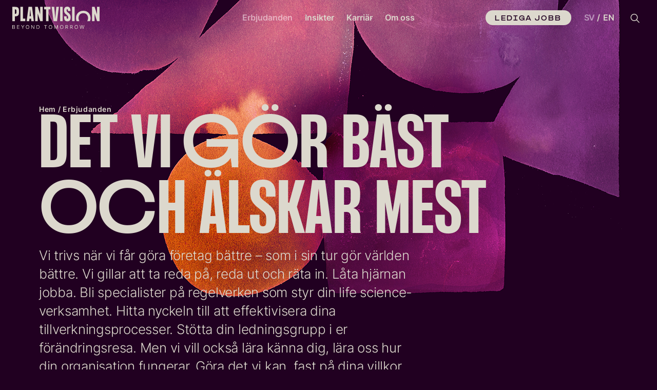

--- FILE ---
content_type: text/html; charset=UTF-8
request_url: https://plantvision.se/erbjudanden/
body_size: 31596
content:
<!doctype html><html lang="sv-SE" prefix="og: https://ogp.me/ns#"><head><meta charset="UTF-8"><meta name="viewport" content="width=device-width, initial-scale=1"><link rel="profile" href="https://gmpg.org/xfn/11"><style>img:is([sizes="auto" i], [sizes^="auto," i]) { contain-intrinsic-size: 3000px 1500px }</style><title>Erbjudanden arkiv - Plantvision</title><meta name="description" content="Erbjudanden Archive - Plantvision"/><meta name="robots" content="index, follow, max-snippet:-1, max-video-preview:-1, max-image-preview:large"/><link rel="canonical" href="https://plantvision.se/erbjudanden/" /><link rel="next" href="https://plantvision.se/erbjudanden/page/2/" /><meta property="og:locale" content="sv_SE" /><meta property="og:type" content="article" /><meta property="og:title" content="Erbjudanden arkiv - Plantvision" /><meta property="og:description" content="Erbjudanden Archive - Plantvision" /><meta property="og:url" content="https://plantvision.se/erbjudanden/" /><meta property="og:site_name" content="Plantvision" /><meta name="twitter:card" content="summary_large_image" /><meta name="twitter:title" content="Erbjudanden arkiv - Plantvision" /><meta name="twitter:description" content="Erbjudanden Archive - Plantvision" /> <script type="application/ld+json" class="rank-math-schema-pro">{"@context":"https://schema.org","@graph":[{"@type":"Organization","@id":"https://plantvision.se/#organization","name":"Plantvision","url":"https://plantvision.se","logo":{"@type":"ImageObject","@id":"https://plantvision.se/#logo","url":"https://plantvision.se/wp-content/uploads/2021/10/plantvision_logo_tagline_offwhite.svg","contentUrl":"https://plantvision.se/wp-content/uploads/2021/10/plantvision_logo_tagline_offwhite.svg","caption":"Plantvision","inLanguage":"sv-SE"}},{"@type":"WebSite","@id":"https://plantvision.se/#website","url":"https://plantvision.se","name":"Plantvision","publisher":{"@id":"https://plantvision.se/#organization"},"inLanguage":"sv-SE"},{"@type":"BreadcrumbList","@id":"https://plantvision.se/erbjudanden/#breadcrumb","itemListElement":[{"@type":"ListItem","position":"1","item":{"@id":"https://plantvision.se","name":"Hem"}},{"@type":"ListItem","position":"2","item":{"@id":"https://plantvision.se/erbjudanden/","name":"Erbjudanden"}}]},{"@type":"CollectionPage","@id":"https://plantvision.se/erbjudanden/#webpage","url":"https://plantvision.se/erbjudanden/","name":"Erbjudanden arkiv - Plantvision","isPartOf":{"@id":"https://plantvision.se/#website"},"inLanguage":"sv-SE","breadcrumb":{"@id":"https://plantvision.se/erbjudanden/#breadcrumb"}}]}</script> <link rel='dns-prefetch' href='//cdnjs.cloudflare.com' /><link rel="alternate" type="application/rss+xml" title="Plantvision &raquo; Webbflöde" href="https://plantvision.se/feed/" /><link rel="alternate" type="application/rss+xml" title="Plantvision &raquo; Kommentarsflöde" href="https://plantvision.se/comments/feed/" /><link rel="alternate" type="application/rss+xml" title="Webbflöde för Plantvision &raquo; Erbjudanden" href="https://plantvision.se/erbjudanden/feed/" /><link data-optimized="1" rel='stylesheet' id='jet-engine-frontend-css' href='https://plantvision.se/wp-content/litespeed/css/68e2703f4cb94b43ae044a96fb8d6c13.css?ver=d6c13' media='all' /><style id='global-styles-inline-css'>:root{--wp--preset--aspect-ratio--square: 1;--wp--preset--aspect-ratio--4-3: 4/3;--wp--preset--aspect-ratio--3-4: 3/4;--wp--preset--aspect-ratio--3-2: 3/2;--wp--preset--aspect-ratio--2-3: 2/3;--wp--preset--aspect-ratio--16-9: 16/9;--wp--preset--aspect-ratio--9-16: 9/16;--wp--preset--color--black: #000000;--wp--preset--color--cyan-bluish-gray: #abb8c3;--wp--preset--color--white: #ffffff;--wp--preset--color--pale-pink: #f78da7;--wp--preset--color--vivid-red: #cf2e2e;--wp--preset--color--luminous-vivid-orange: #ff6900;--wp--preset--color--luminous-vivid-amber: #fcb900;--wp--preset--color--light-green-cyan: #7bdcb5;--wp--preset--color--vivid-green-cyan: #00d084;--wp--preset--color--pale-cyan-blue: #8ed1fc;--wp--preset--color--vivid-cyan-blue: #0693e3;--wp--preset--color--vivid-purple: #9b51e0;--wp--preset--gradient--vivid-cyan-blue-to-vivid-purple: linear-gradient(135deg,rgba(6,147,227,1) 0%,rgb(155,81,224) 100%);--wp--preset--gradient--light-green-cyan-to-vivid-green-cyan: linear-gradient(135deg,rgb(122,220,180) 0%,rgb(0,208,130) 100%);--wp--preset--gradient--luminous-vivid-amber-to-luminous-vivid-orange: linear-gradient(135deg,rgba(252,185,0,1) 0%,rgba(255,105,0,1) 100%);--wp--preset--gradient--luminous-vivid-orange-to-vivid-red: linear-gradient(135deg,rgba(255,105,0,1) 0%,rgb(207,46,46) 100%);--wp--preset--gradient--very-light-gray-to-cyan-bluish-gray: linear-gradient(135deg,rgb(238,238,238) 0%,rgb(169,184,195) 100%);--wp--preset--gradient--cool-to-warm-spectrum: linear-gradient(135deg,rgb(74,234,220) 0%,rgb(151,120,209) 20%,rgb(207,42,186) 40%,rgb(238,44,130) 60%,rgb(251,105,98) 80%,rgb(254,248,76) 100%);--wp--preset--gradient--blush-light-purple: linear-gradient(135deg,rgb(255,206,236) 0%,rgb(152,150,240) 100%);--wp--preset--gradient--blush-bordeaux: linear-gradient(135deg,rgb(254,205,165) 0%,rgb(254,45,45) 50%,rgb(107,0,62) 100%);--wp--preset--gradient--luminous-dusk: linear-gradient(135deg,rgb(255,203,112) 0%,rgb(199,81,192) 50%,rgb(65,88,208) 100%);--wp--preset--gradient--pale-ocean: linear-gradient(135deg,rgb(255,245,203) 0%,rgb(182,227,212) 50%,rgb(51,167,181) 100%);--wp--preset--gradient--electric-grass: linear-gradient(135deg,rgb(202,248,128) 0%,rgb(113,206,126) 100%);--wp--preset--gradient--midnight: linear-gradient(135deg,rgb(2,3,129) 0%,rgb(40,116,252) 100%);--wp--preset--font-size--small: 13px;--wp--preset--font-size--medium: 20px;--wp--preset--font-size--large: 36px;--wp--preset--font-size--x-large: 42px;--wp--preset--spacing--20: 0.44rem;--wp--preset--spacing--30: 0.67rem;--wp--preset--spacing--40: 1rem;--wp--preset--spacing--50: 1.5rem;--wp--preset--spacing--60: 2.25rem;--wp--preset--spacing--70: 3.38rem;--wp--preset--spacing--80: 5.06rem;--wp--preset--shadow--natural: 6px 6px 9px rgba(0, 0, 0, 0.2);--wp--preset--shadow--deep: 12px 12px 50px rgba(0, 0, 0, 0.4);--wp--preset--shadow--sharp: 6px 6px 0px rgba(0, 0, 0, 0.2);--wp--preset--shadow--outlined: 6px 6px 0px -3px rgba(255, 255, 255, 1), 6px 6px rgba(0, 0, 0, 1);--wp--preset--shadow--crisp: 6px 6px 0px rgba(0, 0, 0, 1);}:root { --wp--style--global--content-size: 800px;--wp--style--global--wide-size: 1200px; }:where(body) { margin: 0; }.wp-site-blocks > .alignleft { float: left; margin-right: 2em; }.wp-site-blocks > .alignright { float: right; margin-left: 2em; }.wp-site-blocks > .aligncenter { justify-content: center; margin-left: auto; margin-right: auto; }:where(.wp-site-blocks) > * { margin-block-start: 24px; margin-block-end: 0; }:where(.wp-site-blocks) > :first-child { margin-block-start: 0; }:where(.wp-site-blocks) > :last-child { margin-block-end: 0; }:root { --wp--style--block-gap: 24px; }:root :where(.is-layout-flow) > :first-child{margin-block-start: 0;}:root :where(.is-layout-flow) > :last-child{margin-block-end: 0;}:root :where(.is-layout-flow) > *{margin-block-start: 24px;margin-block-end: 0;}:root :where(.is-layout-constrained) > :first-child{margin-block-start: 0;}:root :where(.is-layout-constrained) > :last-child{margin-block-end: 0;}:root :where(.is-layout-constrained) > *{margin-block-start: 24px;margin-block-end: 0;}:root :where(.is-layout-flex){gap: 24px;}:root :where(.is-layout-grid){gap: 24px;}.is-layout-flow > .alignleft{float: left;margin-inline-start: 0;margin-inline-end: 2em;}.is-layout-flow > .alignright{float: right;margin-inline-start: 2em;margin-inline-end: 0;}.is-layout-flow > .aligncenter{margin-left: auto !important;margin-right: auto !important;}.is-layout-constrained > .alignleft{float: left;margin-inline-start: 0;margin-inline-end: 2em;}.is-layout-constrained > .alignright{float: right;margin-inline-start: 2em;margin-inline-end: 0;}.is-layout-constrained > .aligncenter{margin-left: auto !important;margin-right: auto !important;}.is-layout-constrained > :where(:not(.alignleft):not(.alignright):not(.alignfull)){max-width: var(--wp--style--global--content-size);margin-left: auto !important;margin-right: auto !important;}.is-layout-constrained > .alignwide{max-width: var(--wp--style--global--wide-size);}body .is-layout-flex{display: flex;}.is-layout-flex{flex-wrap: wrap;align-items: center;}.is-layout-flex > :is(*, div){margin: 0;}body .is-layout-grid{display: grid;}.is-layout-grid > :is(*, div){margin: 0;}body{padding-top: 0px;padding-right: 0px;padding-bottom: 0px;padding-left: 0px;}a:where(:not(.wp-element-button)){text-decoration: underline;}:root :where(.wp-element-button, .wp-block-button__link){background-color: #32373c;border-width: 0;color: #fff;font-family: inherit;font-size: inherit;line-height: inherit;padding: calc(0.667em + 2px) calc(1.333em + 2px);text-decoration: none;}.has-black-color{color: var(--wp--preset--color--black) !important;}.has-cyan-bluish-gray-color{color: var(--wp--preset--color--cyan-bluish-gray) !important;}.has-white-color{color: var(--wp--preset--color--white) !important;}.has-pale-pink-color{color: var(--wp--preset--color--pale-pink) !important;}.has-vivid-red-color{color: var(--wp--preset--color--vivid-red) !important;}.has-luminous-vivid-orange-color{color: var(--wp--preset--color--luminous-vivid-orange) !important;}.has-luminous-vivid-amber-color{color: var(--wp--preset--color--luminous-vivid-amber) !important;}.has-light-green-cyan-color{color: var(--wp--preset--color--light-green-cyan) !important;}.has-vivid-green-cyan-color{color: var(--wp--preset--color--vivid-green-cyan) !important;}.has-pale-cyan-blue-color{color: var(--wp--preset--color--pale-cyan-blue) !important;}.has-vivid-cyan-blue-color{color: var(--wp--preset--color--vivid-cyan-blue) !important;}.has-vivid-purple-color{color: var(--wp--preset--color--vivid-purple) !important;}.has-black-background-color{background-color: var(--wp--preset--color--black) !important;}.has-cyan-bluish-gray-background-color{background-color: var(--wp--preset--color--cyan-bluish-gray) !important;}.has-white-background-color{background-color: var(--wp--preset--color--white) !important;}.has-pale-pink-background-color{background-color: var(--wp--preset--color--pale-pink) !important;}.has-vivid-red-background-color{background-color: var(--wp--preset--color--vivid-red) !important;}.has-luminous-vivid-orange-background-color{background-color: var(--wp--preset--color--luminous-vivid-orange) !important;}.has-luminous-vivid-amber-background-color{background-color: var(--wp--preset--color--luminous-vivid-amber) !important;}.has-light-green-cyan-background-color{background-color: var(--wp--preset--color--light-green-cyan) !important;}.has-vivid-green-cyan-background-color{background-color: var(--wp--preset--color--vivid-green-cyan) !important;}.has-pale-cyan-blue-background-color{background-color: var(--wp--preset--color--pale-cyan-blue) !important;}.has-vivid-cyan-blue-background-color{background-color: var(--wp--preset--color--vivid-cyan-blue) !important;}.has-vivid-purple-background-color{background-color: var(--wp--preset--color--vivid-purple) !important;}.has-black-border-color{border-color: var(--wp--preset--color--black) !important;}.has-cyan-bluish-gray-border-color{border-color: var(--wp--preset--color--cyan-bluish-gray) !important;}.has-white-border-color{border-color: var(--wp--preset--color--white) !important;}.has-pale-pink-border-color{border-color: var(--wp--preset--color--pale-pink) !important;}.has-vivid-red-border-color{border-color: var(--wp--preset--color--vivid-red) !important;}.has-luminous-vivid-orange-border-color{border-color: var(--wp--preset--color--luminous-vivid-orange) !important;}.has-luminous-vivid-amber-border-color{border-color: var(--wp--preset--color--luminous-vivid-amber) !important;}.has-light-green-cyan-border-color{border-color: var(--wp--preset--color--light-green-cyan) !important;}.has-vivid-green-cyan-border-color{border-color: var(--wp--preset--color--vivid-green-cyan) !important;}.has-pale-cyan-blue-border-color{border-color: var(--wp--preset--color--pale-cyan-blue) !important;}.has-vivid-cyan-blue-border-color{border-color: var(--wp--preset--color--vivid-cyan-blue) !important;}.has-vivid-purple-border-color{border-color: var(--wp--preset--color--vivid-purple) !important;}.has-vivid-cyan-blue-to-vivid-purple-gradient-background{background: var(--wp--preset--gradient--vivid-cyan-blue-to-vivid-purple) !important;}.has-light-green-cyan-to-vivid-green-cyan-gradient-background{background: var(--wp--preset--gradient--light-green-cyan-to-vivid-green-cyan) !important;}.has-luminous-vivid-amber-to-luminous-vivid-orange-gradient-background{background: var(--wp--preset--gradient--luminous-vivid-amber-to-luminous-vivid-orange) !important;}.has-luminous-vivid-orange-to-vivid-red-gradient-background{background: var(--wp--preset--gradient--luminous-vivid-orange-to-vivid-red) !important;}.has-very-light-gray-to-cyan-bluish-gray-gradient-background{background: var(--wp--preset--gradient--very-light-gray-to-cyan-bluish-gray) !important;}.has-cool-to-warm-spectrum-gradient-background{background: var(--wp--preset--gradient--cool-to-warm-spectrum) !important;}.has-blush-light-purple-gradient-background{background: var(--wp--preset--gradient--blush-light-purple) !important;}.has-blush-bordeaux-gradient-background{background: var(--wp--preset--gradient--blush-bordeaux) !important;}.has-luminous-dusk-gradient-background{background: var(--wp--preset--gradient--luminous-dusk) !important;}.has-pale-ocean-gradient-background{background: var(--wp--preset--gradient--pale-ocean) !important;}.has-electric-grass-gradient-background{background: var(--wp--preset--gradient--electric-grass) !important;}.has-midnight-gradient-background{background: var(--wp--preset--gradient--midnight) !important;}.has-small-font-size{font-size: var(--wp--preset--font-size--small) !important;}.has-medium-font-size{font-size: var(--wp--preset--font-size--medium) !important;}.has-large-font-size{font-size: var(--wp--preset--font-size--large) !important;}.has-x-large-font-size{font-size: var(--wp--preset--font-size--x-large) !important;}
:root :where(.wp-block-pullquote){font-size: 1.5em;line-height: 1.6;}</style><link data-optimized="1" rel='stylesheet' id='webien-site-widgets-css' href='https://plantvision.se/wp-content/litespeed/css/2e40c55f6b6e00f9a77bef01aa87d1d7.css?ver=7d1d7' media='all' /><link data-optimized="1" rel='stylesheet' id='webien-search-addon-css' href='https://plantvision.se/wp-content/litespeed/css/2a0a94fccec3cbff49154b01c1aa65c3.css?ver=a65c3' media='all' /><link data-optimized="1" rel='stylesheet' id='weglot-css-css' href='https://plantvision.se/wp-content/litespeed/css/21062e40cfb871d8f8ab2d5ebc4e4262.css?ver=e4262' media='all' /><link data-optimized="1" rel='stylesheet' id='new-flag-css-css' href='https://plantvision.se/wp-content/litespeed/css/509a5d8f63243683763a3d8266b14c2a.css?ver=14c2a' media='all' /><link data-optimized="1" rel='stylesheet' id='hello-elementor-css' href='https://plantvision.se/wp-content/litespeed/css/c2b4ed0991eddba87aca5f0dc16ddd67.css?ver=ddd67' media='all' /><link data-optimized="1" rel='stylesheet' id='hello-elementor-theme-style-css' href='https://plantvision.se/wp-content/litespeed/css/1d8081edd226bf1327e2628946464152.css?ver=64152' media='all' /><link data-optimized="1" rel='stylesheet' id='hello-elementor-header-footer-css' href='https://plantvision.se/wp-content/litespeed/css/56e03435ccb731327156f5e00a4e4f39.css?ver=e4f39' media='all' /><link data-optimized="1" rel='stylesheet' id='elementor-frontend-css' href='https://plantvision.se/wp-content/litespeed/css/bc3244ac9e408536531c6ebf5139b217.css?ver=9b217' media='all' /><link data-optimized="1" rel='stylesheet' id='widget-image-css' href='https://plantvision.se/wp-content/litespeed/css/849c6943f805edbf69d63f10004642a2.css?ver=642a2' media='all' /><link data-optimized="1" rel='stylesheet' id='widget-divider-css' href='https://plantvision.se/wp-content/litespeed/css/4f6e2ffcee9890f8f54a5703f7bc2148.css?ver=c2148' media='all' /><link data-optimized="1" rel='stylesheet' id='widget-nav-menu-css' href='https://plantvision.se/wp-content/litespeed/css/13b5d09fcb39f7595dea9bff579d182c.css?ver=d182c' media='all' /><link data-optimized="1" rel='stylesheet' id='e-sticky-css' href='https://plantvision.se/wp-content/litespeed/css/2d77479a4dccb646a645c5432ff783bf.css?ver=783bf' media='all' /><link data-optimized="1" rel='stylesheet' id='widget-heading-css' href='https://plantvision.se/wp-content/litespeed/css/0fd86ad002c2bac56ff493aceb51e8c3.css?ver=1e8c3' media='all' /><link data-optimized="1" rel='stylesheet' id='widget-spacer-css' href='https://plantvision.se/wp-content/litespeed/css/834be17464491b0c56c0428dc311889d.css?ver=1889d' media='all' /><link data-optimized="1" rel='stylesheet' id='widget-social-icons-css' href='https://plantvision.se/wp-content/litespeed/css/5727d289100559d02a6d2c4a4e1e5a28.css?ver=e5a28' media='all' /><link data-optimized="1" rel='stylesheet' id='e-apple-webkit-css' href='https://plantvision.se/wp-content/litespeed/css/9f8401818bad1157182f60e8d664e50b.css?ver=4e50b' media='all' /><link data-optimized="1" rel='stylesheet' id='e-motion-fx-css' href='https://plantvision.se/wp-content/litespeed/css/16aacb123b5132d257e8fe238bc245b2.css?ver=245b2' media='all' /><link data-optimized="1" rel='stylesheet' id='swiper-css' href='https://plantvision.se/wp-content/litespeed/css/f630882f37c19537c4bd1141c9cecdcd.css?ver=ecdcd' media='all' /><link data-optimized="1" rel='stylesheet' id='e-swiper-css' href='https://plantvision.se/wp-content/litespeed/css/cf49bed2955a9c9e3630d2b0b0abd09b.css?ver=bd09b' media='all' /><link data-optimized="1" rel='stylesheet' id='e-popup-css' href='https://plantvision.se/wp-content/litespeed/css/ceb28d342b0fa08bad643d193eeeb506.css?ver=eb506' media='all' /><link data-optimized="1" rel='stylesheet' id='elementor-icons-css' href='https://plantvision.se/wp-content/litespeed/css/22078b89fdd3c4a908f0d1543559a9e6.css?ver=9a9e6' media='all' /><link data-optimized="1" rel='stylesheet' id='elementor-post-710-css' href='https://plantvision.se/wp-content/litespeed/css/150ff8d6915a7bac6aa22488cbad6622.css?ver=d6622' media='all' /><link data-optimized="1" rel='stylesheet' id='jet-tabs-frontend-css' href='https://plantvision.se/wp-content/litespeed/css/77a815a45d0a6b5d6198125c44065c2e.css?ver=65c2e' media='all' /><link data-optimized="1" rel='stylesheet' id='jet-tricks-frontend-css' href='https://plantvision.se/wp-content/litespeed/css/7e1ca83510539e0884e278cf9f508b06.css?ver=08b06' media='all' /><link data-optimized="1" rel='stylesheet' id='elementor-post-2659-css' href='https://plantvision.se/wp-content/litespeed/css/a0812cba2c4673e54d50400214c039c6.css?ver=039c6' media='all' /><link data-optimized="1" rel='stylesheet' id='elementor-post-500-css' href='https://plantvision.se/wp-content/litespeed/css/e9a7b69f8a842756b941334108acc367.css?ver=cc367' media='all' /><link data-optimized="1" rel='stylesheet' id='elementor-post-4490-css' href='https://plantvision.se/wp-content/litespeed/css/337f8f0d3526ef375a74d9456b04a3c3.css?ver=4a3c3' media='all' /><link data-optimized="1" rel='stylesheet' id='elementor-post-4503-css' href='https://plantvision.se/wp-content/litespeed/css/5177db367afc2787b798fb25c37475f2.css?ver=475f2' media='all' /><link data-optimized="1" rel='stylesheet' id='elementor-post-1149-css' href='https://plantvision.se/wp-content/litespeed/css/18efb6b2d82842d81b132101275b07ee.css?ver=b07ee' media='all' /><link data-optimized="1" rel='stylesheet' id='elementor-post-21348-css' href='https://plantvision.se/wp-content/litespeed/css/b2da3300c4531b59768586e61f3ae49d.css?ver=ae49d' media='all' /><link data-optimized="1" rel='stylesheet' id='webien-images-css' href='https://plantvision.se/wp-content/litespeed/css/e8bd5ad501a29ecf8cb1a408bdee948a.css?ver=e948a' media='all' /><link data-optimized="1" rel='stylesheet' id='webien-setup-css' href='https://plantvision.se/wp-content/litespeed/css/98e41d0dc67bbaed4ee4f113d628ce11.css?ver=8ce11' media='all' /><link data-optimized="1" rel='stylesheet' id='elementor-icons-icomoon-1-css' href='https://plantvision.se/wp-content/litespeed/css/1cdd17872c618f448b095815ac4f2d52.css?ver=f2d52' media='all' /> <script src="https://plantvision.se/wp-includes/js/jquery/jquery.min.js" id="jquery-core-js"></script> <script src="https://plantvision.se/wp-includes/js/jquery/jquery-migrate.min.js" id="jquery-migrate-js"></script> <script src="https://plantvision.se/wp-content/plugins/weglot/dist/front-js.js" id="wp-weglot-js-js"></script> <script src="https://plantvision.se/wp-content/plugins/webien-images/dist/frontend.js" id="webien-images-js"></script> <link rel="https://api.w.org/" href="https://plantvision.se/wp-json/" /><link rel="EditURI" type="application/rsd+xml" title="RSD" href="https://plantvision.se/xmlrpc.php?rsd" /><meta name="generator" content="WordPress 6.8.1" /> <script>window.webienImages={"settings":{"registred":false,"active":true,"compression":"80","max_size":"1600","retina":true,"js_in_head":true},"mainDistribution":"https:\/\/plantvision.se","imageDistribution":"https:\/\/wrooom.webien.io","publicKey":"noKey","localFiles":true};</script> <link rel="alternate" href="https://plantvision.se/erbjudanden/" hreflang="sv"/><link rel="alternate" href="https://plantvision.se/en/offering/" hreflang="en"/> <script type="application/json" id="weglot-data">{"website":"https:\/\/plantvision.se","uid":"9d80088529","project_slug":"plantvision-se","language_from":"sv","language_from_custom_flag":null,"language_from_custom_name":null,"excluded_paths":[{"type":"START_WITH","value":"\/insikter\/artiklar\/overvinn-utmaningar-med-dataintegration-med-hjalp-av-alcoa","language_button_displayed":false,"exclusion_behavior":"REDIRECT","excluded_languages":["en"],"regex":"^\/insikter\/artiklar\/overvinn\\-utmaningar\\-med\\-dataintegration\\-med\\-hjalp\\-av\\-alcoa"},{"type":"CONTAIN","value":"lediga-jobb","language_button_displayed":false,"exclusion_behavior":"REDIRECT","excluded_languages":[],"regex":"lediga\\-jobb"},{"type":"IS_EXACTLY","value":"\/erbjudanden\/manufacturing\/produktionsstyrning","language_button_displayed":false,"exclusion_behavior":"REDIRECT","excluded_languages":[],"regex":"^\/erbjudanden\/manufacturing\/produktionsstyrning$"},{"type":"IS_EXACTLY","value":"\/erbjudanden\/manufacturing\/energieffektivisering","language_button_displayed":false,"exclusion_behavior":"REDIRECT","excluded_languages":[],"regex":"^\/erbjudanden\/manufacturing\/energieffektivisering$"},{"type":"IS_EXACTLY","value":"\/erbjudanden\/manufacturing\/automation","language_button_displayed":false,"exclusion_behavior":"REDIRECT","excluded_languages":[],"regex":"^\/erbjudanden\/manufacturing\/automation$"},{"type":"IS_EXACTLY","value":"\/erbjudanden\/manufacturing\/energisystem","language_button_displayed":false,"exclusion_behavior":"REDIRECT","excluded_languages":[],"regex":"^\/erbjudanden\/manufacturing\/energisystem$"},{"type":"IS_EXACTLY","value":"\/erbjudanden\/manufacturing\/produktionsplanering","language_button_displayed":false,"exclusion_behavior":"REDIRECT","excluded_languages":[],"regex":"^\/erbjudanden\/manufacturing\/produktionsplanering$"},{"type":"IS_EXACTLY","value":"\/erbjudanden\/manufacturing\/produktionsuppfoljning-copy-copy","language_button_displayed":false,"exclusion_behavior":"REDIRECT","excluded_languages":[],"regex":"^\/erbjudanden\/manufacturing\/produktionsuppfoljning\\-copy\\-copy$"},{"type":"IS_EXACTLY","value":"\/erbjudanden\/manufacturing\/process-engineering","language_button_displayed":false,"exclusion_behavior":"REDIRECT","excluded_languages":[],"regex":"^\/erbjudanden\/manufacturing\/process\\-engineering$"},{"type":"IS_EXACTLY","value":"\/erbjudanden\/quality-compliance","language_button_displayed":false,"exclusion_behavior":"REDIRECT","excluded_languages":[],"regex":"^\/erbjudanden\/quality\\-compliance$"},{"type":"IS_EXACTLY","value":"\/erbjudanden\/quality-compliance\/medtech-ivd","language_button_displayed":false,"exclusion_behavior":"REDIRECT","excluded_languages":[],"regex":"^\/erbjudanden\/quality\\-compliance\/medtech\\-ivd$"},{"type":"IS_EXACTLY","value":"\/erbjudanden\/quality-compliance\/medical-device-software","language_button_displayed":false,"exclusion_behavior":"REDIRECT","excluded_languages":[],"regex":"^\/erbjudanden\/quality\\-compliance\/medical\\-device\\-software$"},{"type":"IS_EXACTLY","value":"\/erbjudanden\/produktionsplanering","language_button_displayed":false,"exclusion_behavior":"REDIRECT","excluded_languages":[],"regex":"^\/erbjudanden\/produktionsplanering$"},{"type":"IS_EXACTLY","value":"\/erbjudanden\/laboratory","language_button_displayed":false,"exclusion_behavior":"REDIRECT","excluded_languages":[],"regex":"^\/erbjudanden\/laboratory$"},{"type":"IS_EXACTLY","value":"\/erbjudanden\/produktionsuppfoljning","language_button_displayed":false,"exclusion_behavior":"REDIRECT","excluded_languages":[],"regex":"^\/erbjudanden\/produktionsuppfoljning$"},{"type":"IS_EXACTLY","value":"\/erbjudanden\/technology-consulting","language_button_displayed":false,"exclusion_behavior":"REDIRECT","excluded_languages":[],"regex":"^\/erbjudanden\/technology\\-consulting$"},{"type":"IS_EXACTLY","value":"\/erbjudanden\/digital-transformation\/cybersakerhet","language_button_displayed":false,"exclusion_behavior":"REDIRECT","excluded_languages":[],"regex":"^\/erbjudanden\/digital\\-transformation\/cybersakerhet$"},{"type":"IS_EXACTLY","value":"\/erbjudanden\/digital-transformation\/cybersakerhet-copy","language_button_displayed":false,"exclusion_behavior":"REDIRECT","excluded_languages":[],"regex":"^\/erbjudanden\/digital\\-transformation\/cybersakerhet\\-copy$"},{"type":"IS_EXACTLY","value":"\/erbjudanden\/digital-transformation\/it-ot","language_button_displayed":false,"exclusion_behavior":"REDIRECT","excluded_languages":[],"regex":"^\/erbjudanden\/digital\\-transformation\/it\\-ot$"},{"type":"IS_EXACTLY","value":"\/erbjudanden\/digital-transformation\/nis2-gapanalys","language_button_displayed":false,"exclusion_behavior":"REDIRECT","excluded_languages":[],"regex":"^\/erbjudanden\/digital\\-transformation\/nis2\\-gapanalys$"},{"type":"IS_EXACTLY","value":"\/erbjudanden\/digital-transformation__trashed\/cybersakerhet","language_button_displayed":false,"exclusion_behavior":"REDIRECT","excluded_languages":[],"regex":"^\/erbjudanden\/digital\\-transformation__trashed\/cybersakerhet$"},{"type":"IS_EXACTLY","value":"\/erbjudanden\/digital-transformation__trashed\/cybersakerhet\/nis2-gapanalys","language_button_displayed":false,"exclusion_behavior":"REDIRECT","excluded_languages":[],"regex":"^\/erbjudanden\/digital\\-transformation__trashed\/cybersakerhet\/nis2\\-gapanalys$"},{"type":"IS_EXACTLY","value":"\/erbjudanden\/digital-transformation__trashed\/it-ot","language_button_displayed":false,"exclusion_behavior":"REDIRECT","excluded_languages":[],"regex":"^\/erbjudanden\/digital\\-transformation__trashed\/it\\-ot$"},{"type":"CONTAIN","value":"\/karriar\/kontaktperson\/","language_button_displayed":false,"exclusion_behavior":"REDIRECT","excluded_languages":[],"regex":"\/karriar\/kontaktperson\/"}],"excluded_blocks":[],"custom_settings":{"button_style":{"flag_type":"rectangle_mat","with_name":true,"custom_css":"","is_dropdown":false,"with_flags":false,"full_name":false},"translate_email":true,"translate_search":true,"translate_amp":false,"switchers":[{"templates":{"name":"default","hash":"095ffb8d22f66be52959023fa4eeb71a05f20f73"},"location":[],"style":{"with_flags":false,"flag_type":"rectangle_mat","with_name":true,"full_name":false,"is_dropdown":false}}]},"pending_translation_enabled":false,"curl_ssl_check_enabled":true,"custom_css":null,"languages":[{"language_to":"en","custom_code":null,"custom_name":null,"custom_local_name":null,"provider":null,"enabled":true,"automatic_translation_enabled":true,"deleted_at":null,"connect_host_destination":null,"custom_flag":null}],"organization_slug":"w-482bdc3673","api_domain":"cdn-api-weglot.com","product":"1.0","current_language":"sv","switcher_links":{"sv":"https:\/\/plantvision.se\/erbjudanden\/","en":"https:\/\/plantvision.se\/en\/offering\/"},"original_path":"\/erbjudanden\/"}</script><meta name="generator" content="Elementor 3.29.2; features: e_local_google_fonts; settings: css_print_method-external, google_font-disabled, font_display-auto"> <script>window.dataLayer = window.dataLayer || [];
    function gtag() {
        dataLayer.push(arguments);
    }
    gtag("consent", "default", {
        ad_storage: "denied",
        ad_user_data: "denied", 
        ad_personalization: "denied",
        analytics_storage: "denied",
        functionality_storage: "denied",
        personalization_storage: "denied",
        security_storage: "granted",
        wait_for_update: 2000,
    });
    gtag("set", "ads_data_redaction", true);
    gtag("set", "url_passthrough", false);</script>  <script>(function(w,d,s,l,i){w[l]=w[l]||[];w[l].push({'gtm.start':
new Date().getTime(),event:'gtm.js'});var f=d.getElementsByTagName(s)[0],
j=d.createElement(s),dl=l!='dataLayer'?'&l='+l:'';j.async=true;j.src=
'https://www.googletagmanager.com/gtm.js?id='+i+dl;f.parentNode.insertBefore(j,f);
})(window,document,'script','dataLayer','GTM-W245T2D');</script> 
 <script id="cookieyes" type="text/javascript" src="https://cdn-cookieyes.com/client_data/fac611791772d8ea98b0d4a5/script.js"></script> <meta name="msvalidate.01" content="4618371EE886DEE3A0B1FED627C4805D" /> <script type="text/javascript">let loc = 'https://analytics-eu.clickdimensions.com/plantvisionse-a4jol/pages/'

	const replaceDataPageId = () => 
		document.querySelectorAll('[data-page-id]').forEach((node) => {
			const div = document.createElement('div')
			div.setAttribute('pageid', node.innerHTML)
			node.replaceWith(div)
		})
	
	window.addEventListener('load', () => {
		const script = document.createElement('script')
		script.type = "text/javascript"
		script.src = 'https://cdn-eu.clickdimensions.com/web/v10/CDWidget.js'
	
		script.onload = () => {
			const buttons = document.querySelectorAll('.elementor-widget-button')
		  buttons.forEach((button) => button.addEventListener('click', () => 
        requestAnimationFrame(() => {
				  replaceDataPageId();
				  CDWidget.loadWidget()
				})
			));
			replaceDataPageId();
		}
		document.body.appendChild(script)
	})</script> <style>.elementor-button {}@media screen and (min-width: 768px) {.elementor-button {} }.webien- .elementor-button {cursor: pointer;}@media screen and (min-width: 768px) {.webien- .elementor-button {}}.webien- .elementor-button:hover,.webien- .elementor-button:active,.webien- .elementor-button:focus {}@media screen and (min-width: 768px) {.webien- .elementor-button:hover,.webien- .elementor-button:active,.webien- .elementor-button:focus {}}</style><style>.e-con.e-parent:nth-of-type(n+4):not(.e-lazyloaded):not(.e-no-lazyload),
				.e-con.e-parent:nth-of-type(n+4):not(.e-lazyloaded):not(.e-no-lazyload) * {
					background-image: none !important;
				}
				@media screen and (max-height: 1024px) {
					.e-con.e-parent:nth-of-type(n+3):not(.e-lazyloaded):not(.e-no-lazyload),
					.e-con.e-parent:nth-of-type(n+3):not(.e-lazyloaded):not(.e-no-lazyload) * {
						background-image: none !important;
					}
				}
				@media screen and (max-height: 640px) {
					.e-con.e-parent:nth-of-type(n+2):not(.e-lazyloaded):not(.e-no-lazyload),
					.e-con.e-parent:nth-of-type(n+2):not(.e-lazyloaded):not(.e-no-lazyload) * {
						background-image: none !important;
					}
				}</style><link rel="icon" href="https://plantvision.se/wp-content/uploads/2021/10/plantvision_symbol_dark_purple-1.svg" sizes="32x32" /><link rel="icon" href="https://plantvision.se/wp-content/uploads/2021/10/plantvision_symbol_dark_purple-1.svg" sizes="192x192" /><link rel="apple-touch-icon" href="https://plantvision.se/wp-content/uploads/2021/10/plantvision_symbol_dark_purple-1.svg" /><meta name="msapplication-TileImage" content="https://plantvision.se/wp-content/uploads/2021/10/plantvision_symbol_dark_purple-1.svg" /><style id="wp-custom-css">/* Fix animated headline */
.elementor-headline-animation-type-blinds .elementor-headline-dynamic-wrapper {
	overflow: visible !important;
}
/* Opacity 1 video play button */

.elementor-custom-embed-play i, .elementor-custom-embed-play svg {
    opacity: 1 !important;
}
/* Carousel slick arrows */

.jet-listing-grid__slider-icon.next-arrow {
	border-radius: 100%;
}

.jet-listing-grid__slider-icon.prev-arrow {
	border-radius: 100%;
}

.slick-disabled {
    opacity: 0;
}

/*------Color root------*/
:root {
  --orange: #DC5133;
  --offwhite: #DCD8CD;
	--darkpurple: #210021;
	--darkgray: #999999;
	--white-opacity: #FFFFFF4D;
	--gray: #979486;
}

/*------Font root------*/
@media (max-width: 767px) {
.elementor-kit-710 {
	--e-global-typography-ee7b30a-font-weight: 350;
}
}

@media (max-width: 767px) {
.elementor-kit-710 {
	--e-global-typography-fb10515-font-weight: 300;
}
}

/*------Mouse events on images------*/
img[title]{
	pointer-events: none;
}


/*--------General--------*/

/*Scrollbar*/
@media (min-width: 1025px) {
.jet-listing-grid__scroll-slider {
	overflow-x: hidden !important;
}

.jet-listing-grid__scroll-slider:hover {
	overflow: overlay !important;
}
	
.jet-listing-grid__scroll-slider .jet-listing-grid__item {
		margin-bottom: 16px;
	}
}




/*P margin bottom*/
p:last-of-type {
  margin-bottom: 0 !important;
}



/*Breadcrumbs*/
@media (max-width: 767px) {
.elementor-widget-webien_breadcrumbs {
	margin-bottom: -6px !important;
}
}

/*Word break*/
.elementor-heading-title {
	word-break: break-word;
}

.haus-no-break .elementor-heading-title {
	word-break: normal;
}

/*Max-length*/
.haus-max-length-2-rows .elementor-heading-title {
  display: -webkit-box;
  overflow: hidden;
  -webkit-line-clamp: 2;
  -webkit-box-orient: vertical;
}

.haus-max-length-3-rows .elementor-heading-title, .haus-max-length-3-rows{
  display: -webkit-box;
  overflow: hidden;
  -webkit-line-clamp: 3;
  -webkit-box-orient: vertical;
}


.haus-max-length-4-rows .elementor-heading-title, .haus-max-length-4-rows{
  display: -webkit-box;
  overflow: hidden;
  -webkit-line-clamp: 4;
  -webkit-box-orient: vertical;
}

/*--------Links--------*/

/*Footer*/

/*Text editor*/
.elementor-widget-text-editor a {
	color: var(--orange);
}

.haus-link-light.elementor-widget-text-editor a {
	color: var(--offwhite);
}

/*----Text styles----*/
.haus-heading-wide {
	font-family: var(--e-global-typography-9b4dcdf-font-family), Sans-serif;
    font-size: var(--e-global-typography-9b4dcdf-font-size);
    font-weight: var(--e-global-typography-9b4dcdf-font-weight);
    text-transform: var(--e-global-typography-9b4dcdf-text-transform);
    line-height: var(--e-global-typography-9b4dcdf-line-height);
    letter-spacing: var(--e-global-typography-9b4dcdf-letter-spacing);
}


/*--------Hover--------*/

/*Column hover > Orange text*/
.haus-orange-text-hover:hover .elementor-heading-title {
	color: var(--orange) !important;
}

.haus-orange-text-hover:hover .haus-hover-item {
	color: var(--orange) !important;
}

/*---------Other---------*/

/*--------Post info gap----------*/
.haus-post-info .e-con-inner{
	gap: 16px 8px !important;
}

/*------Dynamic terms gap------*/
.haus-tags .jet-listing-dynamic-terms{
	display: flex;
	gap: 16px 8px;
}

/*Nav menu - Filter style*/
.haus-nav-filter-style .elementor-nav-menu {
	gap: 16px 8px !important;
}

.haus-nav-filter-style .elementor-nav-menu--main .elementor-item {
	border: solid 1px var( --offwhite );
	border-radius: 100px;
	display: flex !important;
}

.haus-nav-filter-style .elementor-nav-menu--main .elementor-item.elementor-item-active{
	border: solid 1px var( --offwhite );
	border-radius: 100px;
	background-color: var(--offwhite); }

/*Removes surname - hack*/
.haus-remove-surname .elementor-heading-title {
  display: -webkit-box;
  overflow: hidden;
	margin-top: -0.2em;
	padding-top: 0.2em;
  height: 2.1em;
}

/*Icon list, icon align*/
.haus-bullets .elementor-icon-list-item {
    align-items: start !important;
}

.haus-bullets .elementor-icon-list-icon {
    padding-top: 4px !important;
}

/*Delimiter dynamic terms*/
.delimiter-pv-wide .jet-listing-dynamic-terms__delimiter {
	font-family: PV formula Wide;
}

/*Breadcrumbs styling*/
.breadcrumbs-styling .breadcrumbs {
	padding-bottom: 0px;
}

/*Nyhetsbrev*/
.haus-nyhetsbrev input { 
    text-align: center; 
}

/*Repeater*/
.haus-repeater .jet-listing-dynamic-repeater__item {
  flex: 1 !important;
}

.haus-repeater .jet-listing-dynamic-repeater__items {
  gap: 24px;
}

/*Contact person*/
.haus-contact-person .elementor-post-info li:first-child {
	font-weight: 700
}

.haus-contact-person .elementor-post-info a {
	font-weight: 700;
	color: var(--orange);
}

.haus-contact-person .elementor-post-info a:hover {
	font-weight: 700;
	color: var(--orange);
	text-decoration: underline;
}

/*------Listing-Slider------*/

/*Scroll slider - 552px*/
.haus-slider-552 .jet-listing-grid__item:first-child {
	margin-left: calc(50% - 564px) !important;
}

.haus-slider-552 .jet-listing-grid__item {
	padding-right: 24px !important;
	max-width: 576px;
}

@media (max-width: 1024px) {
.haus-slider-552 .jet-listing-grid__item:first-child {
	margin-left: 24px !important;
}
}

@media (max-width: 1024px) {
.haus-slider-552 .jet-listing-grid__item {
	max-width: 328px !important;
}
}

/*Scroll slider - 360px*/
.haus-slider-360 .jet-listing-grid__item:first-child {
	margin-left: calc(50% - 564px) !important;
}

.haus-slider-360 .jet-listing-grid__item {
	padding-right: 24px !important;
	max-width: 384px !important;
}

@media (max-width: 1024px) {
.haus-slider-360 .jet-listing-grid__item:first-child {
	margin-left: 24px !important;
}
}

@media (max-width: 1024px) {
.haus-slider-360 .jet-listing-grid__item {
	max-width: 328px !important;
}
}


/*--------Lisitings--------*/

/*Kundcase*/
@media only screen and (max-width: 767px) {
.haus-kundcase img {
  aspect-ratio: 3/4 !important;
	width: calc(100vw - 48px)
}
}

/*No jobs*/
.haus-no-jobs .jet-listing-not-found{
    text-align: start;
    display: inline !important;
    background-color: var(--orange);
    font-family: PV Formula Wide;
    padding: 10px 24px 8px 24px;
    border-radius: 100px;
    letter-spacing: 0.2em;
}

.haus-no-jobs .jet-listing-not-found a {
    color: var(--darkpurple);
}

.haus-no-jobs .jet-listing-not-found:hover {
    background-color: var(--offwhite);
    color: var(--darkpurple);
}

/*Border last child mobile*/
@media (max-width: 767px) {
.haus-listing-w-border-mobile .jet-listing-grid__item:last-child {
	border-bottom: solid 1px #FFFFFF4d;
}
}

/*FAQ*/
.jet-toggle__control {
	align-items: flex-start;	
}

/*Date listing*/
.haus-date-listing .jet-listing-grid__item {
  display: flex;
	flex-basis: auto;
	
}

.haus-date-field:hover .jet-listing-dynamic-field {
	color: var(--darkpurple);
}

.haus-date-field:hover {
	background-color: var(--offwhite) !important;
}

/*--------Portrait listing--------*/

@media only screen and (min-width: 768px) {
  .haus-portrait .no-thumb {
    padding-top: 10%;
  }
}

@media only screen and (max-width: 768px) {
  .haus-portrait .has-thumb {
    margin-top: -10%;
  }
}

.haus-portrait .no-thumb img {
    border: solid 1px #FFFFFF4D;
}

.haus-portrait-container {
	aspect-ratio: 150/85;
}

/*-------- Flex equal height--------*/
.jet-listing-grid__item > div,
.jet-listing-grid__item > div > a {
    height: 100%;
}

.jet-listing-grid__item > div > a .elementor-widget-spacer {
    flex-grow: 1;
}

/*------JetSmartFilters------*/

/*Pagination*/
.jet-filters-pagination__link {
    width: 32px;
    height: 32px;
    padding-left: 2px !important;
    padding-top: 9px !important;
    text-align: center !important;
}

/*Accordion*/
.haus-filter-accordion .jet-toggle__control {
	width: fit-content !important;
}

.haus-filter-accordion .jet-toggle {
	width: 160px;
}

.haus-filter-accordion .active-toggle {
	overflow: visible;
}

.haus-filter-accordion .jet-toggle__content {
	width: calc(100vw - 24px);
}
/*Radio icon*/
.haus-insights .jet-radio-list__checked-icon.fa-check:before {
    content: "\f111" !important;
}
.haus-insights .jet-radio-list .jet-radio-list__item .jet-radio-list__checked-icon {
	left: 10.5px;
}

/*Disabled*/
.jet-filter-row-disable {
	opacity: 0.3 !important;
}

/*Date*/
.datepicker--cell {
    border: solid 1px var(--darkpurple);
}

.datepicker--cell-year {
    padding: 2px 12px 2px 12px;
    line-height: 1em;
    gap: 4px !important;
}

.jet-date-period__next, .jet-date-period__prev {
    display: none !important;
}


.datepicker--cells {
    gap: 4px !important;
    width: 264px;
}

.datepicker--nav {
    display: none !important;
}

/*--------Podcast--------*/

/*Audio Player*/
.mejs-time {
    margin-top: -16px !important;
}

/*Aktiv Podcast*/
.haus-active-podcast {
    opacity: 30%;
}


/*--------Insikter--------*/

/*H-tag Table*/
.haus-insights .elementor-toc__list-item {
	margin-bottom: 0px;
	padding-top: 8px;
	padding-bottom: 8px;
	border-style: solid !important;
    border-top: 1px;
    border-left: 0px;
    border-right: 0px;
    border-color: #0000004D;
}

.haus-insights .elementor-toc__body {
    border-bottom: solid 1px #0000004D;
}

.haus-insights .elementor-toc__list-item-text-wrapper svg {
	display: none;
}

/*--------Buttons--------*/

.haus-disabled-button .elementor-button{
	background-color: var(--gray) !important;
}

.haus-disabled-button .elementor-button-text{
	color: var(--darkpurple) !important;
}

/*Dropbar*/
.haus-dark .jet-dropbar__button:focus, .haus-dark .jet-dropbar__button:focus svg{
  outline: none !important;
	background-color: var(--darkpurple) !important;
	color: #FFFFFF !important;
}

.haus-light .jet-dropbar__button:focus, .haus-light .jet-dropbar__button:focus svg{
  outline: none !important;
	background-color: var(--offwhite) !important;
	color: var(--darkpurple) !important;
}

@keyframes jetMoveUp {
    from {
        opacity: 0;
        transform: translateY(12px)
    }

    to {
        opacity: 1;
        transform: translateY(0)
    }
}

/*Sharebuttons*/
.haus-insights .elementor-share-btn__icon {
    width: 16px;
}

/*Alignment button icon*/
.elementor-button-content-wrapper {
    align-items: center;
		display: inline-flex;
}

/*Spacing between button text and icon*/
.elementor-button .elementor-align-icon-left {
	margin-right: 8px !important;
}
.elementor-button .elementor-align-icon-right {
	margin-left: 8px !important;
}

/*-----Post-content-----*/

/*Link color*/
.haus-post-content a {
	text-decoration: underline;
	color: var( --orange );
	font-weight: 700;
}

.haus-post-content a:hover {
	text-decoration: none;
}

/*Text sizes*/

.haus-post-content h2, .haus-post-content h3{
	font-family: var( --e-global-typography-ee7bb3f-font-family ), Sans-serif;
	font-size: 3rem !important;
	margin-bottom: 12px !important;
}

.haus-post-content h2, .haus-post-content h3 {
    margin-top: 3rem !important;
}

.haus-post-content p:first-child, .haus-post-content h2:first-child {
	margin-top: 0 !important;
}

.haus-post-content h4, .haus-post-content h5, .haus-post-content h6{
	font-size: 1.375rem;
	line-height: 1.2em;
	margin-bottom: 0 !important;
	letter-spacing: -0.01em;
	font-weight: 600;
}

.haus-post-content blockquote {
	font-size: 1.625rem;
	font-family: Inter;
	font-weight: 300;
	letter-spacing: -0.01em;
	line-height: 1.4em;
	margin-block-start: 0em;
  margin-block-end: 0em;
  margin-inline-start: 0px;
  margin-inline-end: 0px;
	margin-bottom: 1.5rem;
}

/*Paragraph margin*/
.haus-post-content p, .haus-post-content ul{
	margin-bottom: 1.5rem !important;
}

/*List styling*/
.haus-post-content ul {
	padding-inline-start: 1.5rem !important;
	list-style-position: outside;
}

/*.haus-post-content ul li::marker {
	content: "->  ";
	font-weight: 700;
	font-family: Inter;
}*/


/*Image caption*/
.haus-post-content .wp-caption-text {
	font-size: 0.875rem;
	margin-top: 0.5em;
}

/*-----Post-content mobile-----*/

@media (max-width: 767px) {
/*Text sizes*/
.haus-post-content h2, .haus-post-content h3{
	font-family: var( --e-global-typography-ee7bb3f-font-family ), Sans-serif;
	font-size: 2rem !important;
	margin-bottom: 0 !important;
	letter-spacing: 0.01em;
}

.haus-post-content h4, .haus-post-content h5, .haus-post-content h6{
	font-size: 1.125rem;
	line-height: 1.2em;
	margin-bottom: 0 !important;
	letter-spacing: -0.01em;
	font-weight: 700;
}

.haus-post-content blockquote {
	font-size: 1.125rem;
	font-family: Inter;
	font-weight: 400;
	letter-spacing: 0em;
	line-height: 1.3em;
	margin-block-start: 0em;
  margin-block-end: 0em;
  margin-inline-start: 0px;
  margin-inline-end: 0px;
	margin-bottom: 1.25rem;
}

/*Paragraph margin*/
.haus-post-content p, .haus-post-content ul{
	margin-bottom: 1.25rem;
}	

.haus-post-content img {
		max-width: calc(100% + 32px) !important;
		margin-left: -16px;
	}

}


/*--------Mobile menu--------*/
.haus-mobile-menu .elementor-nav-menu li {
    border-top: solid 1px #FFFFFF4D;
}

.haus-mobile-menu .elementor-nav-menu li:last-child {
    border-bottom: solid 1px #FFFFFF4D;
}

/*--------Header--------*/
.haus-header-transparent.elementor-sticky--effects {
	background-color: var(--darkpurple) !important;
}

.haus-header-transparent {
	transition: all ease-in-out 0.4s;
}

/*--------Weglot--------*/

@media (max-width: 767px) {
	
.weglot-shortcode {
	display: inline-flex;
	align-items: flex-end;
	gap: 8px;
	}
	
	.haus-weglot a {
  font-family: Inter;
  font-weight: 600;
  line-height: 1.5em;
  letter-spacing: 0.2em !important;
  font-size: 0.625rem !important;
  color: var(--offwhite) !important;
	border-radius: 100px;
	border: solid 1px var(--offwhite);
	padding: 4px 12px 4px 12px !important;
}

.haus-weglot a:hover {
  font-family: Inter;
  font-weight: 600;
  line-height: 1.5em;
  letter-spacing: 0.2em !important;
  font-size: 0.625rem !important;
  color: var(--darkpurple) !important;
	border-radius: 100px;
	border: solid 1px var(--offwhite);
	padding: 4px 12px 4px 12px !important;
	background-color: var(--offwhite);
}
	
.wglanguage-name {
  font-family: Inter;
  font-weight: 600;
  line-height: 1.5em;
  letter-spacing: 0.2em !important;
  font-size: 0.625rem !important;
  color: var(--darkpurple) !important;
	border-radius: 100px;
	border: solid 1px;
	padding: 4px 12px 4px 12px !important;
	background-color: var(--offwhite);
}

.wglanguage-name:after {
    display: none;
}
}

.haus-weglot a {
    font-family: Inter;
    font-weight: 600;
    line-height: 1.6em;
    letter-spacing: -0.01em;
    font-size: 1rem;
    color: var(--offwhite) !important;
    padding: 0px 0px 0px 4px;
}

.haus-weglot a:hover {
    color: var(--orange);
    text-decoration: none !important;
}

.wglanguage-name {
    font-family: Inter;
    font-weight: 600;
    line-height: 1.6em;
    letter-spacing: -0.01em;
    font-size: 1rem;
    color: #FFFFFF80;
}

.wglanguage-name:after {
    content: " /";
    color: var(--offwhite) !important;
}


/*---------Animations---------*/

@keyframes fadeLeft {
    from {
        opacity: 0;
        transform: translate3d(-100px,0,0)
    }

    to {
        opacity: 1;
        transform: none
    }
}

.elementor-element.fadeInLeft {
    animation-name: fadeLeft
}

@keyframes fadeRight {
    from {
        opacity: 0;
        transform: translate3d(100px,0,0)
    }

    to {
        opacity: 1;
        transform: none
    }
}

.elementor-element.fadeInRight {
    animation-name: fadeRight
}	
	
@keyframes evoko-zoom {
    from {
        opacity: 0;
        transform: scale3d(.8,.8,.8)
    }

    to {
        opacity: 1;
        transform: none
    }
}

.elementor-element.zoomIn {
    animation-name: evoko-zoom
}


@keyframes fadeDown {
    from {
        opacity: 0;
        transform: translate3d(0,-100px,0)
    }

    to {
        opacity: 1;
        transform: none
    }
}

.elementor-element.fadeInDown {
    animation-name: fadeDown
}

@keyframes fadeUp {
    from {
        opacity: 0;
        transform: translate3d(0,100px,0)
    }

    to {
        opacity: 1;
        transform: none
    }
}

.elementor-element.fadeInUp {
    animation-name: fadeUp
}	

.jet-mega-menu.jet-mega-menu--layout-dropdown {
		min-width: none !important;
	}


/*---Clickdemension forms---*/
.clickdform td {
	border: none !important;
	background: transparent !important;
}
.clickdform .alignTop {
	vertical-align: middle !important;
}
#clickdimensionsForm * {
	font-family: "Inter" !important;
}


#clickdimensionsForm .maxSize3 input {
	font-family: "Inter" !important;
}


#clickdimensionsForm .maxSize3 * {
	font-family: "Inter" !important;
}

#clickdimensionsForm .maxSize3 > b {
	font-family: "PV Formula Wide" !important;
}

#clickdimensionsForm input {
	font-family: "Inter" !important;
}


#clickdimensionsForm .maxSize3 input,
#clickdimensionsForm input.maxSize3 {
	font-family: "Inter" !important;
}



/*--------MENU--------*/


#other-offerings-template {
	a:after {
		display: none;
	}
}


/*--------Padding--------*/

:root {
	--webien-padding-none: 0px;
	--webien-padding-top-none: 0px;
	--webien-padding-right-none: 0px;
	--webien-padding-bottom-none: 0px;
	--webien-padding-left-none: 0px;
	
	--webien-padding-top-default: 0px;
	--webien-padding-right-default: 24px;
	--webien-padding-bottom-default: 0px;
	--webien-padding-left-default: 24px;

  --webien-padding-top-xs: 32px;
  --webien-padding-right-xs: 24px;
  --webien-padding-bottom-xs: 32px;
  --webien-padding-left-xs: 24px;

  --webien-padding-top-s: 64px;
  --webien-padding-right-s: 24px;
  --webien-padding-bottom-s: 32px;
  --webien-padding-left-s: 24px;

  --webien-padding-top-m: 64px;
  --webien-padding-right-m: 24px;
  --webien-padding-bottom-m: 64px;
  --webien-padding-left-m: 24px;

  --webien-padding-top-l: 64px;
  --webien-padding-right-l: 24px;
  --webien-padding-bottom-l: 96px;
  --webien-padding-left-l: 24px;

  --webien-padding-top-xl: 96px;
  --webien-padding-right-xl: 24px;
  --webien-padding-bottom-xl: 64px;
  --webien-padding-left-xl: 24px;
}

@media screen and (min-width: 768px) {
  :root {
	--webien-padding-none: 0px;
	
	--webien-padding-top-default: 0px;
	--webien-padding-right-default: 24px;
	--webien-padding-bottom-default: 0px;
	--webien-padding-left-default: 24px;

  --webien-padding-top-xs: 48px;
  --webien-padding-right-xs: 24px;
  --webien-padding-bottom-xs: 48px;
  --webien-padding-left-xs: 24px;

  --webien-padding-top-s: 120px;
  --webien-padding-right-s: 24px;
  --webien-padding-bottom-s: 48px;
  --webien-padding-left-s: 24px;

  --webien-padding-top-m: 120px;
  --webien-padding-right-m: 24px;
  --webien-padding-bottom-m: 120px;
  --webien-padding-left-m: 24px;

  --webien-padding-top-l: 120px;
  --webien-padding-right-l: 24px;
  --webien-padding-bottom-l: 184px;
  --webien-padding-left-l: 24px;

  --webien-padding-top-xl: 184px;
  --webien-padding-right-xl: 24px;
  --webien-padding-bottom-xl: 120px;
  --webien-padding-left-xl: 24px;
}
}

@media screen and (min-width: 1025px) {
  :root {
	--webien-padding-none: 0px;
	
	--webien-padding-top-default: 0px;
	--webien-padding-right-default: 24px;
	--webien-padding-bottom-default: 0px;
	--webien-padding-left-default: 24px;

  --webien-padding-top-xs: 48px;
  --webien-padding-right-xs: 24px;
  --webien-padding-bottom-xs: 48px;
  --webien-padding-left-xs: 24px;

  --webien-padding-top-s: 120px;
  --webien-padding-right-s: 24px;
  --webien-padding-bottom-s: 48px;
  --webien-padding-left-s: 24px;

  --webien-padding-top-m: 120px;
  --webien-padding-right-m: 24px;
  --webien-padding-bottom-m: 120px;
  --webien-padding-left-m: 24px;

  --webien-padding-top-l: 120px;
  --webien-padding-right-l: 24px;
  --webien-padding-bottom-l: 184px;
  --webien-padding-left-l: 24px;

  --webien-padding-top-xl: 184px;
  --webien-padding-right-xl: 24px;
  --webien-padding-bottom-xl: 120px;
  --webien-padding-left-xl: 24px;
}
}
/*----------------------*/</style></head><body class="archive post-type-archive post-type-archive-offers wp-custom-logo wp-embed-responsive wp-theme-hello-elementor hello-elementor-default elementor-page-4490 elementor-default elementor-template-full-width elementor-kit-710"><div class="elementor-element elementor-element-jump-to-content elementor-widget elementor-widget-button" data-id="jump-to-content" data-element_type="widget" data-widget_type="button.default"><div class="elementor-widget-container"><div class="jump-to-content-button webien-orange webien-large elementor-button-wrapper">
<a title="Till innehåll" class="elementor-button-link elementor-button elementor-button elementor-button-link elementor-size-sm" aria-label="Till innehåll" href="#content">
<span class="elementor-button-content-wrapper">
<span class="elementor-button-text">Till innehåll</span>
</span>
</a></div></div></div>
<noscript><iframe src="https://www.googletagmanager.com/ns.html?id=GTM-W245T2D"
height="0" width="0" style="display:none;visibility:hidden"></iframe></noscript><a class="skip-link screen-reader-text" href="#content">Hoppa till innehåll</a><div data-elementor-type="header" data-elementor-id="2659" class="elementor elementor-2659 elementor-location-header" data-elementor-post-type="elementor_library"><style>.elementor-element-afd779b{
                --padding-top: var(--webien-padding-top-default);
                --padding-right: var(--webien-padding-right-default);
                --padding-bottom: var(--webien-padding-bottom-default);
                --padding-left: var(--webien-padding-left-default);
                }</style><div class="webien-container-padding-default elementor-element elementor-element-afd779b e-flex e-con-boxed e-con e-parent" data-id="afd779b" data-element_type="container"><div class="e-con-inner"><div class="elementor-element elementor-element-30d7045 elementor-hidden-tablet elementor-hidden-mobile elementor-widget elementor-widget-webien_plantvision_header" data-id="30d7045" data-element_type="widget" data-widget_type="webien_plantvision_header.default"><div class="elementor-widget-container"><div class="plantvision-header desktop theme-1" data-theme="theme-1"><div class="logo">
<a href="https://plantvision.se">
<?xml version="1.0" encoding="UTF-8"?>
<svg xmlns="http://www.w3.org/2000/svg" width="170" height="44" viewBox="0 0 170 44" fill="none">
<g clip-path="url(#clip0_1281_16996)">
<path d="M5.10688 0.350586H0V28.1494H4.96581V18.9209H5.10688C10.9643 18.8133 12.945 16.9223 12.945 11.4078V7.86362C12.945 2.24724 10.9643 0.350586 5.10688 0.350586ZM7.97915 11.4078C7.97915 13.5876 7.13271 13.9386 5.10688 13.9386H4.96581V5.33285H5.10688C7.13271 5.33285 7.97915 5.68388 7.97915 7.86362V11.4078V11.4078Z" fill="#DCD8CD"></path>
<path d="M20.6416 0.350586H15.6758V28.1494H25.3591V23.1671H20.6416V0.350586Z" fill="#DCD8CD"></path>
<path d="M31.5043 0.350586L27.9492 28.1494H32.9094L33.327 23.3766H36.6112L37.0231 28.1494H41.9833L38.4282 0.350586H31.5043ZM33.7615 18.3943L34.986 4.43831L36.1823 18.3943H33.7615V18.3943Z" fill="#DCD8CD"></path>
<path d="M54.3309 14.9634L49.5739 0.350586H44.5742V28.1494H49.54V13.5366L54.2971 28.1494H59.2967V0.350586H54.3309V14.9634Z" fill="#DCD8CD"></path>
<path d="M62.0508 5.33285H65.651V28.1494H70.6168V5.33285H74.2227V0.350586H62.0508V5.33285Z" fill="#DCD8CD"></path>
<path d="M83.6913 24.0277L81.6203 0.350586H76.6602L80.2152 28.1494H87.1335L90.6886 0.350586H85.734L83.6913 24.0277Z" fill="#DCD8CD"></path>
<path d="M98.0908 0.350586H93.125V28.1494H98.0908V0.350586Z" fill="#DCD8CD"></path>
<path d="M108.689 11.6232C106.714 10.1002 105.766 9.27928 105.766 7.15615C105.766 6.14271 105.907 4.97641 106.991 4.97641C107.967 4.97641 108.345 5.91058 108.357 8.4187H113.322C113.288 2.59285 111.336 -0.00585938 106.991 -0.00585938C102.883 -0.00585938 100.801 2.40035 100.801 7.15615C100.801 11.912 103.03 13.735 105.383 15.6147C105.586 15.7789 105.789 15.9374 105.992 16.1016C108.345 18.0379 108.701 18.9268 108.701 20.9876C108.701 22.6635 108.498 23.5184 107.369 23.5184C106.24 23.5184 105.772 22.788 105.761 18.672H100.795C100.823 26.9267 103.131 28.5006 107.369 28.5006C111.607 28.5006 113.667 26.1114 113.667 20.9876C113.667 15.8638 111.691 13.9218 108.684 11.6232H108.689Z" fill="#DCD8CD"></path>
<path d="M121.368 0.350586H116.402V28.1494H121.368V0.350586Z" fill="#DCD8CD"></path>
<path d="M165.034 0.350586V14.9634L160.277 0.350586H155.271V28.1494H160.237V13.5366L164.994 28.1494H170V0.350586H165.034Z" fill="#DCD8CD"></path>
<path d="M138.315 8.02246C129.93 8.02246 124.078 13.8653 124.078 22.2389C124.078 24.345 124.467 26.3436 125.195 28.1497H130.703C129.631 26.5361 129.044 24.4753 129.044 22.2389C129.044 19.6572 129.84 17.3019 131.284 15.6091C132.932 13.6785 135.364 12.6537 138.321 12.6537C144.681 12.6537 147.525 17.4661 147.525 22.2389C147.525 24.4696 146.943 26.5305 145.871 28.1497H151.396C152.107 26.3833 152.49 24.396 152.49 22.2389C152.49 13.871 146.667 8.02246 138.321 8.02246H138.315Z" fill="#DCD8CD"></path>
<path d="M0 43.3281V35.917H2.58448C3.09799 35.917 3.52121 36.0076 3.85979 36.1831C4.19272 36.3586 4.44101 36.5964 4.60466 36.8965C4.76831 37.1965 4.84731 37.5249 4.84731 37.8873C4.84731 38.2043 4.79088 38.4704 4.67802 38.6742C4.56516 38.878 4.41844 39.0479 4.23787 39.1668C4.05729 39.2857 3.85979 39.3763 3.64536 39.4329V39.5065C3.87107 39.5235 4.09679 39.6027 4.32815 39.7443C4.55952 39.8915 4.74573 40.0953 4.90374 40.3671C5.0561 40.6388 5.1351 40.9672 5.1351 41.3579C5.1351 41.7485 5.05045 42.0656 4.88117 42.36C4.71188 42.6544 4.44666 42.8922 4.08551 43.0677C3.72436 43.2432 3.25035 43.3281 2.66912 43.3281H0V43.3281ZM0.897232 39.1725H2.55626C2.82713 39.1725 3.06977 39.1215 3.28421 39.0139C3.50428 38.9064 3.67357 38.7592 3.80336 38.5667C3.93315 38.3742 3.99522 38.1477 3.99522 37.8873C3.99522 37.5589 3.88236 37.2871 3.65664 37.055C3.43092 36.8285 3.06977 36.7153 2.58448 36.7153H0.897232V39.1781V39.1725ZM0.897232 42.5298H2.67477C3.26163 42.5298 3.67357 42.4166 3.92186 42.1901C4.17015 41.9637 4.2943 41.6862 4.2943 41.3579C4.2943 41.1087 4.23222 40.8766 4.10244 40.6615C3.97265 40.4463 3.79207 40.2765 3.55507 40.1463C3.31806 40.016 3.04156 39.9538 2.71991 39.9538H0.897232V42.5298Z" fill="#DCD8CD"></path>
<path d="M9.16992 43.3281V35.917H13.6279V36.7153H10.0615V39.2177H13.3965V40.016H10.0615V42.5355H13.6843V43.3338H9.16992V43.3281Z" fill="#DCD8CD"></path>
<path d="M17.2402 35.917H18.2673L20.3157 39.3763H20.4003L22.4487 35.917H23.4757L20.8066 40.2765V43.3338H19.9094V40.2765L17.2402 35.917Z" fill="#DCD8CD"></path>
<path d="M32.8924 39.6257C32.8924 40.407 32.7513 41.0808 32.4692 41.6526C32.187 42.2244 31.8033 42.6604 31.3124 42.9718C30.8214 43.2832 30.2628 43.436 29.6308 43.436C28.9988 43.436 28.4401 43.2832 27.9492 42.9718C27.4582 42.6604 27.0745 42.2244 26.7924 41.6526C26.5102 41.0808 26.3691 40.407 26.3691 39.6257C26.3691 38.8444 26.5102 38.1707 26.7924 37.5989C27.0745 37.027 27.4582 36.5911 27.9492 36.2797C28.4401 35.9683 28.9988 35.8154 29.6308 35.8154C30.2628 35.8154 30.8214 35.9683 31.3124 36.2797C31.8033 36.5911 32.187 37.027 32.4692 37.5989C32.7513 38.1707 32.8924 38.8444 32.8924 39.6257ZM32.029 39.6257C32.029 38.986 31.9218 38.4424 31.7074 38.0008C31.493 37.5592 31.2052 37.2252 30.844 36.9987C30.4829 36.7723 30.0766 36.659 29.6308 36.659C29.185 36.659 28.7787 36.7723 28.4175 36.9987C28.0564 37.2252 27.7686 37.5592 27.5542 38.0008C27.3397 38.4424 27.2325 38.986 27.2325 39.6257C27.2325 40.2655 27.3397 40.809 27.5542 41.2506C27.7686 41.6922 28.0564 42.0263 28.4175 42.2527C28.7787 42.4792 29.185 42.5924 29.6308 42.5924C30.0766 42.5924 30.4829 42.4792 30.844 42.2527C31.2052 42.0263 31.493 41.6922 31.7074 41.2506C31.9218 40.809 32.029 40.2655 32.029 39.6257Z" fill="#DCD8CD"></path>
<path d="M42.8027 35.917V43.3281H41.9393L37.9159 37.5079H37.8425V43.3281H36.9453V35.917H37.8087L41.8491 41.7485H41.9224V35.917H42.8027Z" fill="#DCD8CD"></path>
<path d="M49.438 43.3281H47.1582V35.917H49.5395C50.2562 35.917 50.8713 36.0642 51.3791 36.3586C51.887 36.653 52.282 37.0776 52.5529 37.6268C52.8237 38.176 52.9592 38.8384 52.9592 39.6027C52.9592 40.3671 52.8237 41.0408 52.5472 41.5956C52.2707 42.1505 51.8757 42.5808 51.3509 42.8752C50.8261 43.1696 50.1885 43.3225 49.438 43.3225V43.3281ZM48.0554 42.5298H49.3815C49.991 42.5298 50.4988 42.4109 50.8995 42.1731C51.3001 41.9353 51.5992 41.6013 51.7967 41.1654C51.9942 40.7294 52.0902 40.2085 52.0902 39.6084C52.0902 39.0083 51.9942 38.4931 51.7967 38.0628C51.5992 37.6325 51.3114 37.2984 50.9221 37.0663C50.5327 36.8342 50.053 36.7153 49.4775 36.7153H48.0498V42.5355L48.0554 42.5298Z" fill="#DCD8CD"></path>
<path d="M61.9881 36.7153V35.917H67.5295V36.7153H65.2046V43.3281H64.3073V36.7153H61.9824H61.9881Z" fill="#DCD8CD"></path>
<path d="M77.658 39.6257C77.658 40.407 77.517 41.0808 77.2348 41.6526C76.9527 42.2244 76.5689 42.6604 76.078 42.9718C75.5871 43.2832 75.0284 43.436 74.3964 43.436C73.7644 43.436 73.2057 43.2832 72.7148 42.9718C72.2239 42.6604 71.8401 42.2244 71.558 41.6526C71.2758 41.0808 71.1348 40.407 71.1348 39.6257C71.1348 38.8444 71.2758 38.1707 71.558 37.5989C71.8401 37.027 72.2239 36.5911 72.7148 36.2797C73.2057 35.9683 73.7644 35.8154 74.3964 35.8154C75.0284 35.8154 75.5871 35.9683 76.078 36.2797C76.5689 36.5911 76.9527 37.027 77.2348 37.5989C77.517 38.1707 77.658 38.8444 77.658 39.6257ZM76.7947 39.6257C76.7947 38.986 76.6874 38.4424 76.473 38.0008C76.2586 37.5592 75.9708 37.2252 75.6096 36.9987C75.2485 36.7723 74.8422 36.659 74.3964 36.659C73.9506 36.659 73.5443 36.7723 73.1832 36.9987C72.822 37.2252 72.5342 37.5592 72.3198 38.0008C72.1054 38.4424 71.9981 38.986 71.9981 39.6257C71.9981 40.2655 72.1054 40.809 72.3198 41.2506C72.5342 41.6922 72.822 42.0263 73.1832 42.2527C73.5443 42.4792 73.9506 42.5924 74.3964 42.5924C74.8422 42.5924 75.2485 42.4792 75.6096 42.2527C75.9708 42.0263 76.2586 41.6922 76.473 41.2506C76.6874 40.809 76.7947 40.2655 76.7947 39.6257Z" fill="#DCD8CD"></path>
<path d="M81.7051 35.917H82.7716L85.2827 42.0712H85.3674L87.8785 35.917H88.945V43.3281H88.1098V37.6948H88.0365L85.7285 43.3281H84.9216L82.6136 37.6948H82.5402V43.3281H81.7051V35.917V35.917Z" fill="#DCD8CD"></path>
<path d="M99.5252 39.6257C99.5252 40.407 99.3841 41.0808 99.102 41.6526C98.8198 42.2244 98.4361 42.6604 97.9452 42.9718C97.4543 43.2832 96.8956 43.436 96.2636 43.436C95.6316 43.436 95.0729 43.2832 94.582 42.9718C94.091 42.6604 93.7073 42.2244 93.4252 41.6526C93.143 41.0808 93.002 40.407 93.002 39.6257C93.002 38.8444 93.143 38.1707 93.4252 37.5989C93.7073 37.027 94.091 36.5911 94.582 36.2797C95.0729 35.9683 95.6316 35.8154 96.2636 35.8154C96.8956 35.8154 97.4543 35.9683 97.9452 36.2797C98.4361 36.5911 98.8198 37.027 99.102 37.5989C99.3841 38.1707 99.5252 38.8444 99.5252 39.6257ZM98.6618 39.6257C98.6618 38.986 98.5546 38.4424 98.3402 38.0008C98.1258 37.5592 97.838 37.2252 97.4768 36.9987C97.1157 36.7723 96.7094 36.659 96.2636 36.659C95.8178 36.659 95.4115 36.7723 95.0504 36.9987C94.6892 37.2252 94.4014 37.5592 94.187 38.0008C93.9725 38.4424 93.8653 38.986 93.8653 39.6257C93.8653 40.2655 93.9725 40.809 94.187 41.2506C94.4014 41.6922 94.6892 42.0263 95.0504 42.2527C95.4115 42.4792 95.8178 42.5924 96.2636 42.5924C96.7094 42.5924 97.1157 42.4792 97.4768 42.2527C97.838 42.0263 98.1258 41.6922 98.3402 41.2506C98.5546 40.809 98.6618 40.2655 98.6618 39.6257Z" fill="#DCD8CD"></path>
<path d="M103.576 43.3281V35.917H106.07C106.646 35.917 107.12 36.0132 107.492 36.2114C107.865 36.4096 108.135 36.6757 108.316 37.021C108.497 37.3664 108.581 37.7514 108.581 38.1873C108.581 38.6233 108.491 39.0139 108.316 39.348C108.141 39.682 107.865 39.9481 107.498 40.1406C107.131 40.3331 106.657 40.4293 106.087 40.4293H104.067V39.6197H106.059C106.454 39.6197 106.77 39.5631 107.013 39.4442C107.255 39.3253 107.43 39.1611 107.537 38.9516C107.645 38.7365 107.701 38.4817 107.701 38.1873C107.701 37.8929 107.645 37.6325 107.537 37.4117C107.424 37.1909 107.25 37.0154 107.007 36.8965C106.764 36.7719 106.443 36.7153 106.042 36.7153H104.468V43.3281H103.57H103.576ZM107.052 39.9991L108.869 43.3281H107.831L106.042 39.9991H107.052Z" fill="#DCD8CD"></path>
<path d="M112.638 43.3281V35.917H115.133C115.708 35.917 116.182 36.0132 116.555 36.2114C116.927 36.4096 117.198 36.6757 117.379 37.021C117.559 37.3664 117.644 37.7514 117.644 38.1873C117.644 38.6233 117.553 39.0139 117.379 39.348C117.204 39.682 116.927 39.9481 116.56 40.1406C116.194 40.3331 115.72 40.4293 115.15 40.4293H113.129V39.6197H115.121C115.516 39.6197 115.832 39.5631 116.075 39.4442C116.318 39.3253 116.493 39.1611 116.6 38.9516C116.707 38.7365 116.763 38.4817 116.763 38.1873C116.763 37.8929 116.707 37.6325 116.6 37.4117C116.487 37.1909 116.312 37.0154 116.069 36.8965C115.827 36.7719 115.505 36.7153 115.104 36.7153H113.53V43.3281H112.633H112.638ZM116.115 39.9991L117.932 43.3281H116.893L115.104 39.9991H116.115Z" fill="#DCD8CD"></path>
<path d="M127.859 39.6257C127.859 40.407 127.718 41.0808 127.436 41.6526C127.154 42.2244 126.77 42.6604 126.279 42.9718C125.788 43.2832 125.23 43.436 124.598 43.436C123.966 43.436 123.407 43.2832 122.916 42.9718C122.425 42.6604 122.041 42.2244 121.759 41.6526C121.477 41.0808 121.336 40.407 121.336 39.6257C121.336 38.8444 121.477 38.1707 121.759 37.5989C122.041 37.027 122.425 36.5911 122.916 36.2797C123.407 35.9683 123.966 35.8154 124.598 35.8154C125.23 35.8154 125.788 35.9683 126.279 36.2797C126.77 36.5911 127.154 37.027 127.436 37.5989C127.718 38.1707 127.859 38.8444 127.859 39.6257ZM126.996 39.6257C126.996 38.986 126.889 38.4424 126.674 38.0008C126.46 37.5592 126.172 37.2252 125.811 36.9987C125.45 36.7723 125.043 36.659 124.598 36.659C124.152 36.659 123.745 36.7723 123.384 36.9987C123.023 37.2252 122.735 37.5592 122.521 38.0008C122.307 38.4424 122.199 38.986 122.199 39.6257C122.199 40.2655 122.307 40.809 122.521 41.2506C122.735 41.6922 123.023 42.0263 123.384 42.2527C123.745 42.4792 124.152 42.5924 124.598 42.5924C125.043 42.5924 125.45 42.4792 125.811 42.2527C126.172 42.0263 126.46 41.6922 126.674 41.2506C126.889 40.809 126.996 40.2655 126.996 39.6257Z" fill="#DCD8CD"></path>
<path d="M133.055 43.3281L131.035 35.917H131.944L133.49 41.9523H133.563L135.138 35.917H136.148L137.722 41.9523H137.795L139.342 35.917H140.25L138.23 43.3281H137.304L135.674 37.423H135.617L133.986 43.3281H133.061H133.055Z" fill="#DCD8CD"></path>
</g>
<defs>
<clipPath id="clip0_1281_16996">
<rect width="170" height="43.4307" fill="white"></rect>
</clipPath>
</defs>
</svg>
</a></div><div class="menu" id="plantvision-main-menu"><div class="menu-header-main-container"><ul id="menu-header-main" class="menu"><li id="menu-item-1130" class="menu-item menu-item-type-post_type_archive menu-item-object-offers current-menu-item menu-takeover takeover-148 menu-item-1130"><a href="https://plantvision.se/erbjudanden/" aria-current="page">Erbjudanden</a></li><li id="menu-item-1122" class="menu-item menu-item-type-post_type menu-item-object-page menu-item-1122"><a href="https://plantvision.se/insikter/">Insikter</a></li><li id="menu-item-5113" class="menu-item menu-item-type-post_type menu-item-object-page menu-item-has-children menu-item-5113"><a href="https://plantvision.se/karriar/">Karriär</a><ul class="sub-menu"><li id="menu-item-5952" class="menu-item menu-item-type-post_type menu-item-object-career_page menu-item-5952"><a href="https://plantvision.se/karriar/vara-team/">Våra team</a></li><li id="menu-item-5951" class="menu-item menu-item-type-post_type menu-item-object-career_page menu-item-5951"><a href="https://plantvision.se/karriar/vara-kontor/">Våra kontor</a></li><li id="menu-item-8653" class="menu-item menu-item-type-post_type_archive menu-item-object-career_stories menu-item-8653"><a href="https://plantvision.se/karriar/berattelser/">Berättelser</a></li><li id="menu-item-5950" class="menu-item menu-item-type-post_type menu-item-object-career_page menu-item-5950"><a href="https://plantvision.se/karriar/rekryteringsprocess/">Rekryteringsprocess</a></li><li id="menu-item-5954" class="menu-item menu-item-type-post_type_archive menu-item-object-career_job menu-item-5954"><a href="https://plantvision.se/karriar/lediga-jobb/">Lediga jobb</a></li></ul></li><li id="menu-item-20487" class="menu-item menu-item-type-post_type menu-item-object-page menu-item-has-children menu-item-20487"><a href="https://plantvision.se/om-oss/">Om oss</a><ul class="sub-menu"><li id="menu-item-21045" class="menu-item menu-item-type-post_type_archive menu-item-object-news menu-item-21045"><a href="https://plantvision.se/nyheter/">Nyheter</a></li><li id="menu-item-21046" class="menu-item menu-item-type-post_type menu-item-object-about_us_page menu-item-21046"><a href="https://plantvision.se/om-oss/kontakta-oss/">Kontakta oss</a></li></ul></li></ul></div></div><div class="actions"><div class="webien-offwhite elementor-element elementor-element-cta_btn elementor-widget elementor-widget-button" data-id="cta_btn" data-element_type="widget" data-widget_type="button.default"><div class="elementor-widget-container"><div class="webien-offwhite webien-small elementor-button-wrapper">
<a class="elementor-button elementor-button-link elementor-size-sm" href="/karriar/lediga-jobb/">
<span class="elementor-button-content-wrapper">
<span class="elementor-button-text">Lediga jobb</span>
</span>
</a></div></div></div><aside data-wg-notranslate="" class="country-selector weglot-inline weglot-shortcode wg-" tabindex="0" aria-expanded="false" aria-label="Language selected: Swedish"><input id="wg697b6a6c1abdd1.636602491769695852587" class="weglot_choice" type="checkbox" name="menu"/><label data-l="sv" tabindex="-1" for="wg697b6a6c1abdd1.636602491769695852587" class="wgcurrent wg-li weglot-lang weglot-language flag-0 wg-sv" data-code-language="wg-sv" data-name-language="SV"><span class="wglanguage-name">SV</span></label><ul role="none"><li data-l="en" class="wg-li weglot-lang weglot-language flag-0 wg-en" data-code-language="en" role="option"><a title="Language switcher : English" class="weglot-language-en" role="option" data-wg-notranslate="" href="https://plantvision.se/en/offering/">EN</a></li></ul></aside><button class="open-search">
<i class="icon icon-Search-alt"></i>
</button></div><div class="backdrop"><div class="inner">
<button class="close-menu-takeover" type="button">
<i class="icon icon-Close"></i>
</button><div class="content"><div class="wrap"><div class="takeover-item takeover-item-148"><div class="menu-erbjudanden-huvudmeny-container"><ul id="menu-erbjudanden-huvudmeny" class="menu"><li id="menu-item-18795" class="menu-item menu-item-type-post_type menu-item-object-offers menu-item-has-children menu-item-18795"><a href="https://plantvision.se/erbjudanden/compliance-life-science/">Compliance Life Science</a><ul class="sub-menu"><li id="menu-item-20560" class="menu-item menu-item-type-post_type menu-item-object-offers menu-item-20560"><a href="https://plantvision.se/erbjudanden/compliance-life-science/kvalitetssakring-qms/">Kvalitetssäkring &#038; QMS</a></li><li id="menu-item-20559" class="menu-item menu-item-type-post_type menu-item-object-offers menu-item-20559"><a href="https://plantvision.se/erbjudanden/compliance-life-science/regulatory-affairs/">Regulatory Affairs</a></li><li id="menu-item-20561" class="menu-item menu-item-type-post_type menu-item-object-offers menu-item-20561"><a href="https://plantvision.se/erbjudanden/compliance-life-science/validering/">Validering</a></li><li id="menu-item-18796" class="menu-item menu-item-type-post_type menu-item-object-offers menu-item-18796"><a href="https://plantvision.se/erbjudanden/compliance-life-science/kravhantering/">Kravhantering</a></li></ul></li><li id="menu-item-18797" class="menu-item menu-item-type-post_type menu-item-object-offers menu-item-has-children menu-item-18797"><a href="https://plantvision.se/erbjudanden/industriell-digitalisering/">Industriell digitalisering</a><ul class="sub-menu"><li id="menu-item-18800" class="menu-item menu-item-type-post_type menu-item-object-offers menu-item-18800"><a href="https://plantvision.se/erbjudanden/industriell-digitalisering/planering-supply-chain/">Planering &#038; Supply chain</a></li><li id="menu-item-18799" class="menu-item menu-item-type-post_type menu-item-object-offers menu-item-18799"><a href="https://plantvision.se/erbjudanden/industriell-digitalisering/sparbarhet-och-kvalitet/">Spårbarhet och kvalitet</a></li><li id="menu-item-18798" class="menu-item menu-item-type-post_type menu-item-object-offers menu-item-18798"><a href="https://plantvision.se/erbjudanden/industriell-digitalisering/tillverkning-och-automation/">Tillverkning och automation</a></li><li id="menu-item-19016" class="menu-item menu-item-type-post_type menu-item-object-offers menu-item-19016"><a href="https://plantvision.se/erbjudanden/industriell-digitalisering/drift-och-anlaggning/">Drift och anläggning</a></li><li id="menu-item-19452" class="menu-item menu-item-type-post_type menu-item-object-offers menu-item-19452"><a href="https://plantvision.se/erbjudanden/industriell-digitalisering/operational-technology/">Operational Technology</a></li></ul></li><li id="menu-item-19786" class="menu-item menu-item-type-post_type menu-item-object-offers menu-item-19786"><a href="https://plantvision.se/erbjudanden/laboratory-management/">Laboratory Management</a></li></ul></div><div class="elementor-element elementor-element-takeover_18514 elementor-widget elementor-widget-template" data-id="takeover_18514" data-element_type="widget" data-widget_type="template.default"><div class="elementor-widget-container"><div class="elementor-template"><div data-elementor-type="section" data-elementor-id="18514" class="elementor elementor-18514 elementor-location-header" data-elementor-post-type="elementor_library"><style>.elementor-element-61c3ff2{
                --padding-top: var(--webien-padding-top-default);
                --padding-right: var(--webien-padding-right-default);
                --padding-bottom: var(--webien-padding-bottom-default);
                --padding-left: var(--webien-padding-left-default);
                }</style><div class="webien-container-padding-default elementor-element elementor-element-61c3ff2 e-con-full e-flex e-con e-parent" data-id="61c3ff2" data-element_type="container" id="other-offerings-template"><style>.elementor-element-c5f2760{
                --padding-top: var(--webien-padding-top-default);
                --padding-right: var(--webien-padding-right-default);
                --padding-bottom: var(--webien-padding-bottom-default);
                --padding-left: var(--webien-padding-left-default);
                }</style><div class="webien-container-padding-default elementor-element elementor-element-c5f2760 e-con-full e-flex e-con e-child" data-id="c5f2760" data-element_type="container"><div class="elementor-element elementor-element-9dacd63 elementor-widget elementor-widget-heading" data-id="9dacd63" data-element_type="widget" data-widget_type="heading.default"><div class="elementor-widget-container"><h2 class="elementor-heading-title elementor-size-default">Annat vi erbjuder</h2></div></div><div class="elementor-element elementor-element-421c46b elementor-nav-menu--dropdown-none elementor-widget elementor-widget-nav-menu" data-id="421c46b" data-element_type="widget" data-settings="{&quot;layout&quot;:&quot;vertical&quot;,&quot;submenu_icon&quot;:{&quot;value&quot;:&quot;&lt;i class=\&quot;\&quot;&gt;&lt;\/i&gt;&quot;,&quot;library&quot;:&quot;&quot;}}" data-widget_type="nav-menu.default"><div class="elementor-widget-container"><nav aria-label="Meny" class="elementor-nav-menu--main elementor-nav-menu__container elementor-nav-menu--layout-vertical e--pointer-underline e--animation-fade"><ul id="menu-1-421c46b" class="elementor-nav-menu sm-vertical"><li class="menu-item menu-item-type-post_type menu-item-object-page menu-item-19594"><a href="https://plantvision.se/academy/" class="elementor-item">Plantvision Academy</a></li><li class="menu-item menu-item-type-post_type_archive menu-item-object-applikationer menu-item-19595"><a href="https://plantvision.se/systemplattformar/" class="elementor-item">Systemplattformar</a></li><li class="menu-item menu-item-type-post_type menu-item-object-offers menu-item-19596"><a href="https://plantvision.se/erbjudanden/support-service/" class="elementor-item">Support &#038; service</a></li></ul></nav><nav class="elementor-nav-menu--dropdown elementor-nav-menu__container" aria-hidden="true"><ul id="menu-2-421c46b" class="elementor-nav-menu sm-vertical"><li class="menu-item menu-item-type-post_type menu-item-object-page menu-item-19594"><a href="https://plantvision.se/academy/" class="elementor-item" tabindex="-1">Plantvision Academy</a></li><li class="menu-item menu-item-type-post_type_archive menu-item-object-applikationer menu-item-19595"><a href="https://plantvision.se/systemplattformar/" class="elementor-item" tabindex="-1">Systemplattformar</a></li><li class="menu-item menu-item-type-post_type menu-item-object-offers menu-item-19596"><a href="https://plantvision.se/erbjudanden/support-service/" class="elementor-item" tabindex="-1">Support &#038; service</a></li></ul></nav></div></div></div></div></div></div></div></div></div></div></div></div></div><div class="backdrop-search"><div class="inner">
<button class="close-search" type="button">
<i class="icon icon-Close"></i>
</button><div class="content"><div class="wrap"><div class="search"><div class="elementor-element elementor-element-takeover_search_template elementor-widget elementor-widget-template" data-id="takeover_search_template" data-element_type="widget" data-widget_type="template.default"><div class="elementor-widget-container"><div class="elementor-template"><div data-elementor-type="section" data-elementor-id="6146" class="elementor elementor-6146 elementor-location-header" data-elementor-post-type="elementor_library"><style>.elementor-element-7d660e8{
                --padding-top: var(--webien-padding-top-default);
                --padding-right: var(--webien-padding-right-default);
                --padding-bottom: var(--webien-padding-bottom-default);
                --padding-left: var(--webien-padding-left-default);
                }</style><div class="webien-container-padding-default elementor-element elementor-element-7d660e8 e-flex e-con-boxed e-con e-parent" data-id="7d660e8" data-element_type="container"><div class="e-con-inner"><div class="elementor-element elementor-element-7b7d6b8 elementor-widget elementor-widget-webien-search-addon-input" data-id="7b7d6b8" data-element_type="widget" data-widget_type="webien-search-addon-input.default"><div class="elementor-widget-container"><div class="webien-search-addon-container "
data-quantity="10"
data-post-types="post,page,news,offers,academy,academy_offers,academy_courses,knowledge_page,knowledge_article,knowledge_podcast,knowledge_webinar,knowledge_case,about_us_page,about_us_employee,career_page,career_job,career_stories"
data-post-types-templates="{&quot;post&quot;:&quot;&quot;,&quot;page&quot;:&quot;&quot;,&quot;news&quot;:&quot;&quot;,&quot;offers&quot;:&quot;&quot;,&quot;academy&quot;:&quot;&quot;,&quot;academy_offers&quot;:&quot;&quot;,&quot;academy_courses&quot;:&quot;&quot;,&quot;knowledge_page&quot;:&quot;&quot;,&quot;knowledge_article&quot;:&quot;&quot;,&quot;knowledge_podcast&quot;:&quot;&quot;,&quot;knowledge_webinar&quot;:&quot;&quot;,&quot;knowledge_case&quot;:&quot;&quot;,&quot;about_us_page&quot;:&quot;&quot;,&quot;about_us_employee&quot;:&quot;&quot;,&quot;career_page&quot;:&quot;&quot;,&quot;career_job&quot;:&quot;&quot;,&quot;career_stories&quot;:&quot;&quot;}"
data-ajax="1"
data-variables="{}"
data-min-input="3"
data-base-url="https://plantvision.se"
><div class="search-form no-text no-submit"><div class="input-txt submit-right">
<input type="text" onpaste="" placeholder="Sök.." class="placeholder" tabindex="0" autocomplete="off" autocorrect="off" autocapitalize="off" spellcheck="false" ref="webienSearchInput" />
<button class="button-icon icon-left" tabindex="0">
<span></span>
</button></div><div class="results-container left "><div class="results"><div class="inner" data-no-res-txt="Inga resultat hittades"></div></div><div class="searching">
<svg class="preloader" xmlns="http://www.w3.org/2000/svg" viewBox="0 0 100 100"><path d="M73 50c0-12.7-10.3-23-23-23S27 37.3 27 50m3.9 0c0-10.5 8.5-19.1 19.1-19.1S69.1 39.5 69.1 50"><animateTransform attributeName="transform" attributeType="XML" type="rotate" dur="1s" from="0 50 50" to="360 50 50" repeatCount="indefinite"/></path></svg></div><div class="post-types" data-txt="Visa mer:"></div></div></div><div class="backdrop"></div></div></div></div></div></div></div></div></div></div></div></div></div></div></div></div></div></div><div class="elementor-element elementor-element-1a2ac2a elementor-hidden-desktop elementor-widget elementor-widget-webien_plantvision_header" data-id="1a2ac2a" data-element_type="widget" data-widget_type="webien_plantvision_header.default"><div class="elementor-widget-container"><div class="plantvision-header mobile"><div class="logo">
<a href="https://plantvision.se">
<?xml version="1.0" encoding="UTF-8"?>
<svg xmlns="http://www.w3.org/2000/svg" width="170" height="28" viewBox="0 0 170 28" fill="none">
<path d="M5.10689 0.341797H0V26.9633H4.96581V18.1256H5.10689C10.9643 18.0226 12.945 16.2117 12.945 10.9308V7.53666C12.945 2.15813 10.9643 0.341797 5.10689 0.341797ZM7.97916 10.9308C7.97916 13.0182 7.13271 13.3544 5.10689 13.3544H4.96581V5.11307H5.10689C7.13271 5.11307 7.97916 5.44923 7.97916 7.53666V10.9308V10.9308Z" fill="#DCD8CD"></path>
<path d="M20.6416 0.341797H15.6758V26.9633H25.3591V22.1921H20.6416V0.341797Z" fill="#DCD8CD"></path>
<path d="M31.5043 0.341797L27.9492 26.9633H32.9094L33.327 22.3927H36.6112L37.0231 26.9633H41.9833L38.4282 0.341797H31.5043ZM33.7615 17.6214L34.986 4.25641L36.1823 17.6214H33.7615V17.6214Z" fill="#DCD8CD"></path>
<path d="M54.3309 14.3357L49.5739 0.341797H44.5742V26.9633H49.54V12.9694L54.2971 26.9633H59.2967V0.341797H54.3309V14.3357Z" fill="#DCD8CD"></path>
<path d="M62.0508 5.11307H65.651V26.9633H70.6168V5.11307H74.2227V0.341797H62.0508V5.11307Z" fill="#DCD8CD"></path>
<path d="M83.6913 23.0162L81.6203 0.341797H76.6602L80.2152 26.9633H87.1335L90.6886 0.341797H85.734L83.6913 23.0162Z" fill="#DCD8CD"></path>
<path d="M98.0908 0.341797H93.125V26.9633H98.0908V0.341797Z" fill="#DCD8CD"></path>
<path d="M108.689 11.1366C106.714 9.67809 105.766 8.89192 105.766 6.8587C105.766 5.88818 105.907 4.77127 106.991 4.77127C107.967 4.77127 108.345 5.66589 108.357 8.06779H113.322C113.288 2.48865 111.336 0 106.991 0C102.883 0 100.801 2.30431 100.801 6.8587C100.801 11.4131 103.03 13.159 105.383 14.959C105.586 15.1163 105.789 15.2681 105.992 15.4253C108.345 17.2796 108.701 18.1308 108.701 20.1044C108.701 21.7093 108.498 22.528 107.369 22.528C106.24 22.528 105.772 21.8286 105.761 17.8868H100.795C100.823 25.792 103.131 27.2993 107.369 27.2993C111.607 27.2993 113.667 25.0112 113.667 20.1044C113.667 15.1976 111.691 13.3379 108.684 11.1366H108.689Z" fill="#DCD8CD"></path>
<path d="M121.368 0.341797H116.402V26.9633H121.368V0.341797Z" fill="#DCD8CD"></path>
<path d="M165.034 0.341797V14.3357L160.277 0.341797H155.271V26.9633H160.237V12.9694L164.994 26.9633H170V0.341797H165.034Z" fill="#DCD8CD"></path>
<path d="M138.315 7.68848C129.93 7.68848 124.078 13.2839 124.078 21.3029C124.078 23.3198 124.467 25.2337 125.195 26.9633H130.703C129.631 25.4181 129.044 23.4445 129.044 21.3029C129.044 18.8305 129.84 16.575 131.284 14.9538C132.932 13.105 135.364 12.1236 138.321 12.1236C144.681 12.1236 147.525 16.7322 147.525 21.3029C147.525 23.4391 146.943 25.4127 145.871 26.9633H151.396C152.107 25.2717 152.49 23.3686 152.49 21.3029C152.49 13.2893 146.667 7.68848 138.321 7.68848H138.315Z" fill="#DCD8CD"></path>
</svg>
</a></div><div class="actions"><button class="open-search">
<i class="icon icon-Search-alt"></i>
</button><button class="open-menu">
<i class="icon icon-Menu"></i>
</button></div><div class="backdrop"><div class="inner">
<button class="close-menu-takeover" type="button">
<i class="icon icon-close"></i>
</button><div class="content">
<button class="close-menu">
<i class="icon icon-Minus"></i>
</button><div class="wrap"><div id="plantvision-main-menu-mobile"><style>:root{--menu-bkg-height:200px;}</style><div class="menu-mobilmeny-container"><ul id="menu-mobilmeny" class="menu"><li id="menu-item-5882" class="menu-item menu-item-type-post_type_archive menu-item-object-offers current-menu-item menu-item-has-children menu-item-5882"><a href="https://plantvision.se/erbjudanden/" aria-current="page">Erbjudanden</a><ul class="sub-menu"><li id="menu-item-19017" class="menu-item menu-item-type-post_type menu-item-object-offers menu-item-has-children menu-item-19017"><a href="https://plantvision.se/erbjudanden/compliance-life-science/">Compliance Life Science</a><ul class="sub-menu"><li id="menu-item-20557" class="menu-item menu-item-type-post_type menu-item-object-offers menu-item-20557"><a href="https://plantvision.se/erbjudanden/compliance-life-science/kvalitetssakring-qms/">Kvalitetssäkring &#038; QMS</a></li><li id="menu-item-20556" class="menu-item menu-item-type-post_type menu-item-object-offers menu-item-20556"><a href="https://plantvision.se/erbjudanden/compliance-life-science/regulatory-affairs/">Regulatory Affairs</a></li><li id="menu-item-20558" class="menu-item menu-item-type-post_type menu-item-object-offers menu-item-20558"><a href="https://plantvision.se/erbjudanden/compliance-life-science/validering/">Validering</a></li><li id="menu-item-19018" class="menu-item menu-item-type-post_type menu-item-object-offers menu-item-19018"><a href="https://plantvision.se/erbjudanden/compliance-life-science/kravhantering/">Kravhantering</a></li></ul></li><li id="menu-item-19019" class="menu-item menu-item-type-post_type menu-item-object-offers menu-item-has-children menu-item-19019"><a href="https://plantvision.se/erbjudanden/industriell-digitalisering/">Industriell digitalisering</a><ul class="sub-menu"><li id="menu-item-19023" class="menu-item menu-item-type-post_type menu-item-object-offers menu-item-19023"><a href="https://plantvision.se/erbjudanden/industriell-digitalisering/planering-supply-chain/">Planering &#038; Supply chain</a></li><li id="menu-item-19022" class="menu-item menu-item-type-post_type menu-item-object-offers menu-item-19022"><a href="https://plantvision.se/erbjudanden/industriell-digitalisering/sparbarhet-och-kvalitet/">Spårbarhet och kvalitet</a></li><li id="menu-item-19021" class="menu-item menu-item-type-post_type menu-item-object-offers menu-item-19021"><a href="https://plantvision.se/erbjudanden/industriell-digitalisering/tillverkning-och-automation/">Tillverkning och automation</a></li><li id="menu-item-19020" class="menu-item menu-item-type-post_type menu-item-object-offers menu-item-19020"><a href="https://plantvision.se/erbjudanden/industriell-digitalisering/drift-och-anlaggning/">Drift och anläggning</a></li><li id="menu-item-19453" class="menu-item menu-item-type-post_type menu-item-object-offers menu-item-19453"><a href="https://plantvision.se/erbjudanden/industriell-digitalisering/operational-technology/">Operational Technology</a></li></ul></li><li id="menu-item-5897" class="menu-item menu-item-type-post_type menu-item-object-offers menu-item-5897"><a href="https://plantvision.se/erbjudanden/laboratory-management/">Laboratory Management</a></li></ul></li><li id="menu-item-5898" class="menu-item menu-item-type-post_type menu-item-object-page menu-item-5898"><a href="https://plantvision.se/insikter/">Insikter</a></li><li id="menu-item-5900" class="menu-item menu-item-type-post_type menu-item-object-page menu-item-has-children menu-item-5900"><a href="https://plantvision.se/karriar/">Karriär</a><ul class="sub-menu"><li id="menu-item-7919" class="menu-item menu-item-type-post_type menu-item-object-page menu-item-7919"><a href="https://plantvision.se/karriar/">Om karriär</a></li><li id="menu-item-7837" class="menu-item menu-item-type-post_type menu-item-object-career_page menu-item-7837"><a href="https://plantvision.se/karriar/vara-team/">Våra team</a></li><li id="menu-item-7836" class="menu-item menu-item-type-post_type menu-item-object-career_page menu-item-7836"><a href="https://plantvision.se/karriar/vara-kontor/">Våra kontor</a></li><li id="menu-item-7835" class="menu-item menu-item-type-post_type menu-item-object-career_page menu-item-7835"><a href="https://plantvision.se/karriar/rekryteringsprocess/">Rekryteringsprocess</a></li><li id="menu-item-7834" class="menu-item menu-item-type-post_type_archive menu-item-object-career_stories menu-item-7834"><a href="https://plantvision.se/karriar/berattelser/">Berättelser</a></li><li id="menu-item-7833" class="menu-item menu-item-type-post_type_archive menu-item-object-career_job menu-item-7833"><a href="https://plantvision.se/karriar/lediga-jobb/">Lediga jobb</a></li></ul></li><li id="menu-item-20995" class="menu-item menu-item-type-post_type menu-item-object-page menu-item-20995"><a href="https://plantvision.se/om-oss/">Om oss</a></li></ul></div></div><div class="below-menu"><div class="elementor-element elementor-element-takeover_search_template elementor-widget elementor-widget-template" data-id="takeover_search_template" data-element_type="widget" data-widget_type="template.default"><div class="elementor-widget-container"><div class="elementor-template"><div data-elementor-type="section" data-elementor-id="6249" class="elementor elementor-6249 elementor-location-header" data-elementor-post-type="elementor_library"><style>.elementor-element-fdb4749{
                --padding-top: var(--webien-padding-top-default);
                --padding-right: var(--webien-padding-right-default);
                --padding-bottom: var(--webien-padding-bottom-default);
                --padding-left: var(--webien-padding-left-default);
                }</style><div class="webien-container-padding-default elementor-element elementor-element-fdb4749 e-flex e-con-boxed e-con e-parent" data-id="fdb4749" data-element_type="container"><div class="e-con-inner"><div class="elementor-element elementor-element-9887d43 elementor-widget elementor-widget-spacer" data-id="9887d43" data-element_type="widget" data-widget_type="spacer.default"><div class="elementor-widget-container"><div class="elementor-spacer"><div class="elementor-spacer-inner"></div></div></div></div><div class="elementor-element elementor-element-b8f000b elementor-nav-menu__align-start elementor-nav-menu--dropdown-none haus-mobile-menu elementor-widget elementor-widget-nav-menu" data-id="b8f000b" data-element_type="widget" data-settings="{&quot;layout&quot;:&quot;vertical&quot;,&quot;submenu_icon&quot;:{&quot;value&quot;:&quot;&lt;i class=\&quot;\&quot;&gt;&lt;\/i&gt;&quot;,&quot;library&quot;:&quot;&quot;}}" data-widget_type="nav-menu.default"><div class="elementor-widget-container"><nav aria-label="Meny" class="elementor-nav-menu--main elementor-nav-menu__container elementor-nav-menu--layout-vertical e--pointer-none"><ul id="menu-1-b8f000b" class="elementor-nav-menu sm-vertical"><li class="menu-item menu-item-type-post_type_archive menu-item-object-news menu-item-20999"><a href="https://plantvision.se/nyheter/" class="elementor-item">Nyheter</a></li><li class="menu-item menu-item-type-post_type_archive menu-item-object-faq menu-item-7461"><a href="https://plantvision.se/fragor-svar/" class="elementor-item">Frågor och svar</a></li><li class="menu-item menu-item-type-post_type_archive menu-item-object-career_job menu-item-21000"><a href="https://plantvision.se/karriar/lediga-jobb/" class="elementor-item">Lediga jobb</a></li><li class="menu-item menu-item-type-post_type menu-item-object-about_us_page menu-item-7457"><a href="https://plantvision.se/om-oss/kontakta-oss/" class="elementor-item">Kontakta oss</a></li></ul></nav><nav class="elementor-nav-menu--dropdown elementor-nav-menu__container" aria-hidden="true"><ul id="menu-2-b8f000b" class="elementor-nav-menu sm-vertical"><li class="menu-item menu-item-type-post_type_archive menu-item-object-news menu-item-20999"><a href="https://plantvision.se/nyheter/" class="elementor-item" tabindex="-1">Nyheter</a></li><li class="menu-item menu-item-type-post_type_archive menu-item-object-faq menu-item-7461"><a href="https://plantvision.se/fragor-svar/" class="elementor-item" tabindex="-1">Frågor och svar</a></li><li class="menu-item menu-item-type-post_type_archive menu-item-object-career_job menu-item-21000"><a href="https://plantvision.se/karriar/lediga-jobb/" class="elementor-item" tabindex="-1">Lediga jobb</a></li><li class="menu-item menu-item-type-post_type menu-item-object-about_us_page menu-item-7457"><a href="https://plantvision.se/om-oss/kontakta-oss/" class="elementor-item" tabindex="-1">Kontakta oss</a></li></ul></nav></div></div><div class="elementor-element elementor-element-5021f65 haus-weglot elementor-widget elementor-widget-shortcode" data-id="5021f65" data-element_type="widget" data-widget_type="shortcode.default"><div class="elementor-widget-container"><div class="elementor-shortcode"><aside data-wg-notranslate="" class="country-selector weglot-inline weglot-shortcode wg-" tabindex="0" aria-expanded="false" aria-label="Language selected: Swedish"><input id="wg697b6a6b942b26.757432271769695851520" class="weglot_choice" type="checkbox" name="menu"/><label data-l="sv" tabindex="-1" for="wg697b6a6b942b26.757432271769695851520" class="wgcurrent wg-li weglot-lang weglot-language flag-0 wg-sv" data-code-language="wg-sv" data-name-language="SV"><span class="wglanguage-name">SV</span></label><ul role="none"><li data-l="en" class="wg-li weglot-lang weglot-language flag-0 wg-en" data-code-language="en" role="option"><a title="Language switcher : English" class="weglot-language-en" role="option" data-wg-notranslate="" href="https://plantvision.se/en/offering/">EN</a></li></ul></aside></div></div></div><div class="elementor-element elementor-element-c3715fb elementor-widget elementor-widget-spacer" data-id="c3715fb" data-element_type="widget" data-widget_type="spacer.default"><div class="elementor-widget-container"><div class="elementor-spacer"><div class="elementor-spacer-inner"></div></div></div></div><style>.elementor-element-44d5c0e{
                --padding-top: var(--webien-padding-top-none);
                --padding-right: var(--webien-padding-right-none);
                --padding-bottom: var(--webien-padding-bottom-none);
                --padding-left: var(--webien-padding-left-none);
                }</style><div class="webien-container-padding-none elementor-element elementor-element-44d5c0e e-con-full e-flex e-con e-child" data-id="44d5c0e" data-element_type="container"><div class="elementor-element elementor-element-b13b43a elementor-widget elementor-widget-jet-listing-dynamic-link" data-id="b13b43a" data-element_type="widget" data-widget_type="jet-listing-dynamic-link.default"><div class="elementor-widget-container"><div class="jet-listing jet-listing-dynamic-link"><a href="tel:+46 8 503 045 50" class="jet-listing-dynamic-link__link"><span class="jet-listing-dynamic-link__label">+46 8 503 045 50</span></a></div></div></div><div class="elementor-element elementor-element-fd14683 elementor-widget elementor-widget-jet-listing-dynamic-link" data-id="fd14683" data-element_type="widget" data-widget_type="jet-listing-dynamic-link.default"><div class="elementor-widget-container"><div class="jet-listing jet-listing-dynamic-link"><a href="mailto:info@plantvision.se" class="jet-listing-dynamic-link__link"><span class="jet-listing-dynamic-link__label">info@plantvision.se</span></a></div></div></div><div class="elementor-element elementor-element-65f2d0e e-grid-align-left elementor-shape-rounded elementor-grid-0 elementor-widget elementor-widget-social-icons" data-id="65f2d0e" data-element_type="widget" data-widget_type="social-icons.default"><div class="elementor-widget-container"><div class="elementor-social-icons-wrapper elementor-grid" role="list">
<span class="elementor-grid-item" role="listitem">
<a class="elementor-icon elementor-social-icon elementor-social-icon-icon-Social-facebook elementor-repeater-item-d0eaef1" href="https://www.facebook.com/plantvisionab/" target="_blank">
<span class="elementor-screen-only">Icon-Social-facebook</span>
<i class="icon icon-Social-facebook"></i>					</a>
</span>
<span class="elementor-grid-item" role="listitem">
<a class="elementor-icon elementor-social-icon elementor-social-icon-icon-Social-instagram elementor-repeater-item-b6e5a5a" href="https://www.instagram.com/lifeatplantvision/" target="_blank">
<span class="elementor-screen-only">Icon-Social-instagram</span>
<i class="icon icon-Social-instagram"></i>					</a>
</span>
<span class="elementor-grid-item" role="listitem">
<a class="elementor-icon elementor-social-icon elementor-social-icon-icon-Social-linkedin elementor-repeater-item-c0fa647" href="https://www.linkedin.com/company/plantvision-ab/" target="_blank">
<span class="elementor-screen-only">Icon-Social-linkedin</span>
<i class="icon icon-Social-linkedin"></i>					</a>
</span>
<span class="elementor-grid-item" role="listitem">
<a class="elementor-icon elementor-social-icon elementor-social-icon-icon-Social-youtube elementor-repeater-item-7b2a406" href="https://www.youtube.com/channel/UCRYngxDLCI9OTh9nP7M-vcA" target="_blank">
<span class="elementor-screen-only">Icon-Social-youtube</span>
<i class="icon icon-Social-youtube"></i>					</a>
</span></div></div></div></div></div></div></div></div></div></div></div><div class="below-menu-deep"><div class="elementor-element elementor-element-takeover_extra_menu elementor-widget elementor-widget-template" data-id="takeover_extra_menu" data-element_type="widget" data-widget_type="template.default"><div class="elementor-widget-container"><div class="elementor-template"><div data-elementor-type="section" data-elementor-id="18514" class="elementor elementor-18514 elementor-location-header" data-elementor-post-type="elementor_library"><style>.elementor-element-61c3ff2{
                --padding-top: var(--webien-padding-top-default);
                --padding-right: var(--webien-padding-right-default);
                --padding-bottom: var(--webien-padding-bottom-default);
                --padding-left: var(--webien-padding-left-default);
                }</style><div class="webien-container-padding-default elementor-element elementor-element-61c3ff2 e-con-full e-flex e-con e-parent" data-id="61c3ff2" data-element_type="container" id="other-offerings-template"><style>.elementor-element-c5f2760{
                --padding-top: var(--webien-padding-top-default);
                --padding-right: var(--webien-padding-right-default);
                --padding-bottom: var(--webien-padding-bottom-default);
                --padding-left: var(--webien-padding-left-default);
                }</style><div class="webien-container-padding-default elementor-element elementor-element-c5f2760 e-con-full e-flex e-con e-child" data-id="c5f2760" data-element_type="container"><div class="elementor-element elementor-element-9dacd63 elementor-widget elementor-widget-heading" data-id="9dacd63" data-element_type="widget" data-widget_type="heading.default"><div class="elementor-widget-container"><h2 class="elementor-heading-title elementor-size-default">Annat vi erbjuder</h2></div></div><div class="elementor-element elementor-element-421c46b elementor-nav-menu--dropdown-none elementor-widget elementor-widget-nav-menu" data-id="421c46b" data-element_type="widget" data-settings="{&quot;layout&quot;:&quot;vertical&quot;,&quot;submenu_icon&quot;:{&quot;value&quot;:&quot;&lt;i class=\&quot;\&quot;&gt;&lt;\/i&gt;&quot;,&quot;library&quot;:&quot;&quot;}}" data-widget_type="nav-menu.default"><div class="elementor-widget-container"><nav aria-label="Meny" class="elementor-nav-menu--main elementor-nav-menu__container elementor-nav-menu--layout-vertical e--pointer-underline e--animation-fade"><ul id="menu-1-421c46b" class="elementor-nav-menu sm-vertical"><li class="menu-item menu-item-type-post_type menu-item-object-page menu-item-19594"><a href="https://plantvision.se/academy/" class="elementor-item">Plantvision Academy</a></li><li class="menu-item menu-item-type-post_type_archive menu-item-object-applikationer menu-item-19595"><a href="https://plantvision.se/systemplattformar/" class="elementor-item">Systemplattformar</a></li><li class="menu-item menu-item-type-post_type menu-item-object-offers menu-item-19596"><a href="https://plantvision.se/erbjudanden/support-service/" class="elementor-item">Support &#038; service</a></li></ul></nav><nav class="elementor-nav-menu--dropdown elementor-nav-menu__container" aria-hidden="true"><ul id="menu-2-421c46b" class="elementor-nav-menu sm-vertical"><li class="menu-item menu-item-type-post_type menu-item-object-page menu-item-19594"><a href="https://plantvision.se/academy/" class="elementor-item" tabindex="-1">Plantvision Academy</a></li><li class="menu-item menu-item-type-post_type_archive menu-item-object-applikationer menu-item-19595"><a href="https://plantvision.se/systemplattformar/" class="elementor-item" tabindex="-1">Systemplattformar</a></li><li class="menu-item menu-item-type-post_type menu-item-object-offers menu-item-19596"><a href="https://plantvision.se/erbjudanden/support-service/" class="elementor-item" tabindex="-1">Support &#038; service</a></li></ul></nav></div></div></div></div></div></div></div></div></div></div></div></div></div><div class="backdrop-search"><div class="inner">
<button class="close-search" type="button">
<i class="icon icon-Close"></i>
</button><div class="content"><div class="wrap"><div class="search"><div class="elementor-element elementor-element-takeover_search_template elementor-widget elementor-widget-template" data-id="takeover_search_template" data-element_type="widget" data-widget_type="template.default"><div class="elementor-widget-container"><div class="elementor-template"><div data-elementor-type="section" data-elementor-id="6146" class="elementor elementor-6146 elementor-location-header" data-elementor-post-type="elementor_library"><style>.elementor-element-7d660e8{
                --padding-top: var(--webien-padding-top-default);
                --padding-right: var(--webien-padding-right-default);
                --padding-bottom: var(--webien-padding-bottom-default);
                --padding-left: var(--webien-padding-left-default);
                }</style><div class="webien-container-padding-default elementor-element elementor-element-7d660e8 e-flex e-con-boxed e-con e-parent" data-id="7d660e8" data-element_type="container"><div class="e-con-inner"><div class="elementor-element elementor-element-7b7d6b8 elementor-widget elementor-widget-webien-search-addon-input" data-id="7b7d6b8" data-element_type="widget" data-widget_type="webien-search-addon-input.default"><div class="elementor-widget-container"><div class="webien-search-addon-container "
data-quantity="10"
data-post-types="post,page,news,offers,academy,academy_offers,academy_courses,knowledge_page,knowledge_article,knowledge_podcast,knowledge_webinar,knowledge_case,about_us_page,about_us_employee,career_page,career_job,career_stories"
data-post-types-templates="{&quot;post&quot;:&quot;&quot;,&quot;page&quot;:&quot;&quot;,&quot;news&quot;:&quot;&quot;,&quot;offers&quot;:&quot;&quot;,&quot;academy&quot;:&quot;&quot;,&quot;academy_offers&quot;:&quot;&quot;,&quot;academy_courses&quot;:&quot;&quot;,&quot;knowledge_page&quot;:&quot;&quot;,&quot;knowledge_article&quot;:&quot;&quot;,&quot;knowledge_podcast&quot;:&quot;&quot;,&quot;knowledge_webinar&quot;:&quot;&quot;,&quot;knowledge_case&quot;:&quot;&quot;,&quot;about_us_page&quot;:&quot;&quot;,&quot;about_us_employee&quot;:&quot;&quot;,&quot;career_page&quot;:&quot;&quot;,&quot;career_job&quot;:&quot;&quot;,&quot;career_stories&quot;:&quot;&quot;}"
data-ajax="1"
data-variables="{}"
data-min-input="3"
data-base-url="https://plantvision.se"
><div class="search-form no-text no-submit"><div class="input-txt submit-right">
<input type="text" onpaste="" placeholder="Sök.." class="placeholder" tabindex="0" autocomplete="off" autocorrect="off" autocapitalize="off" spellcheck="false" ref="webienSearchInput" />
<button class="button-icon icon-left" tabindex="0">
<span></span>
</button></div><div class="results-container left "><div class="results"><div class="inner" data-no-res-txt="Inga resultat hittades"></div></div><div class="searching">
<svg class="preloader" xmlns="http://www.w3.org/2000/svg" viewBox="0 0 100 100"><path d="M73 50c0-12.7-10.3-23-23-23S27 37.3 27 50m3.9 0c0-10.5 8.5-19.1 19.1-19.1S69.1 39.5 69.1 50"><animateTransform attributeName="transform" attributeType="XML" type="rotate" dur="1s" from="0 50 50" to="360 50 50" repeatCount="indefinite"/></path></svg></div><div class="post-types" data-txt="Visa mer:"></div></div></div><div class="backdrop"></div></div></div></div></div></div></div></div></div></div></div></div></div></div></div></div></div></div></div></div><style>.elementor-element-f57a011{
                --padding-top: var(--webien-padding-top-default);
                --padding-right: var(--webien-padding-right-default);
                --padding-bottom: var(--webien-padding-bottom-default);
                --padding-left: var(--webien-padding-left-default);
                }</style></div><div data-elementor-type="archive" data-elementor-id="4490" class="elementor elementor-4490 elementor-location-archive" data-elementor-post-type="elementor_library"><style>.elementor-element-a02d23b{
                --padding-top: var(--webien-padding-top-m);
                --padding-right: var(--webien-padding-right-m);
                --padding-bottom: var(--webien-padding-bottom-m);
                --padding-left: var(--webien-padding-left-m);
                }</style><div class="webien-container-padding-m elementor-element elementor-element-a02d23b e-flex e-con-boxed e-con e-parent" data-id="a02d23b" data-element_type="container"><div class="e-con-inner"><div class="elementor-element elementor-element-bbfea27 elementor-widget elementor-widget-global elementor-global-3297 elementor-widget-spacer" data-id="bbfea27" data-element_type="widget" data-widget_type="spacer.default"><div class="elementor-widget-container"><div class="elementor-spacer"><div class="elementor-spacer-inner"></div></div></div></div><div class="elementor-element elementor-element-f9057c8 elementor-widget elementor-widget-webien_breadcrumbs" data-id="f9057c8" data-element_type="widget" data-widget_type="webien_breadcrumbs.default"><div class="elementor-widget-container"><div class="breadcrumb-wrapper"><ul class="breadcrumbs" id="breadcrumbs"><li class="item ">
<a href="https://plantvision.se">Hem</a></li><li class="separator">
/</li><li class="item ">
<a href="/erbjudanden">Erbjudanden</a></li></ul></div></div></div><style>.elementor-element-ac2b08b{
                --padding-top: var(--webien-padding-top-none);
                --padding-right: var(--webien-padding-right-none);
                --padding-bottom: var(--webien-padding-bottom-none);
                --padding-left: var(--webien-padding-left-none);
                }</style><div class="webien-container-padding-none elementor-element elementor-element-ac2b08b e-con-full e-flex e-con e-child" data-id="ac2b08b" data-element_type="container"><div class="elementor-element elementor-element-53591f6 elementor-widget__width-initial elementor-widget elementor-widget-heading" data-id="53591f6" data-element_type="widget" data-widget_type="heading.default"><div class="elementor-widget-container"><h1 class="elementor-heading-title elementor-size-default">Det vi gör bäst och älskar mest</h1></div></div><div class="elementor-element elementor-element-c2b6a27 elementor-widget__width-initial elementor-widget elementor-widget-text-editor" data-id="c2b6a27" data-element_type="widget" data-widget_type="text-editor.default"><div class="elementor-widget-container"><p>Vi trivs när vi får göra företag bättre – som i sin tur gör världen bättre. Vi gillar att ta reda på, reda ut och räta in. Låta hjärnan jobba. Bli specialister på regelverken som styr din life science-verksamhet. Hitta nyckeln till att effektivisera dina tillverkningsprocesser. Stötta din ledningsgrupp i er förändringsresa. Men vi vill också lära känna dig, lära oss hur din organisation fungerar. Göra det vi kan, fast på dina villkor. Låta hjärtat jobba. Så, börja med att välja vilket område du är mest nyfiken på.</p></div></div></div></div></div><style>.elementor-element-bfb4585{
                --padding-top: var(--webien-padding-top-l);
                --padding-right: var(--webien-padding-right-l);
                --padding-bottom: var(--webien-padding-bottom-l);
                --padding-left: var(--webien-padding-left-l);
                }</style><div class="webien-container-padding-l elementor-element elementor-element-bfb4585 e-flex e-con-boxed e-con e-parent" data-id="bfb4585" data-element_type="container"><div class="e-con-inner"><style>.elementor-element-da16f57{
                --padding-top: var(--webien-padding-top-none);
                --padding-right: var(--webien-padding-right-none);
                --padding-bottom: var(--webien-padding-bottom-none);
                --padding-left: var(--webien-padding-left-none);
                }</style><div class="webien-container-padding-none elementor-element elementor-element-da16f57 e-flex e-con-boxed e-con e-child" data-id="da16f57" data-element_type="container"><div class="e-con-inner"><div class="elementor-element elementor-element-2373db4 elementor-widget elementor-widget-heading" data-id="2373db4" data-element_type="widget" data-widget_type="heading.default"><div class="elementor-widget-container"><h2 class="elementor-heading-title elementor-size-default">Våra expertområden</h2></div></div></div></div><div class="elementor-element elementor-element-a454b8b haus-listing-w-border-mobile elementor-widget elementor-widget-jet-listing-grid" data-id="a454b8b" data-element_type="widget" data-settings="{&quot;columns&quot;:&quot;3&quot;,&quot;columns_tablet&quot;:&quot;2&quot;,&quot;columns_mobile&quot;:&quot;1&quot;}" data-widget_type="jet-listing-grid.default"><div class="elementor-widget-container"><div class="jet-listing-grid jet-listing"><div class="jet-listing-grid__items grid-col-desk-3 grid-col-tablet-2 grid-col-mobile-1 jet-listing-grid--4503" data-queried-id="20474|WP_Post" data-nav="{&quot;enabled&quot;:false,&quot;type&quot;:null,&quot;more_el&quot;:null,&quot;query&quot;:[],&quot;widget_settings&quot;:{&quot;lisitng_id&quot;:4503,&quot;posts_num&quot;:6,&quot;columns&quot;:3,&quot;columns_tablet&quot;:2,&quot;columns_mobile&quot;:1,&quot;column_min_width&quot;:240,&quot;column_min_width_tablet&quot;:240,&quot;column_min_width_mobile&quot;:240,&quot;inline_columns_css&quot;:false,&quot;is_archive_template&quot;:&quot;&quot;,&quot;post_status&quot;:[&quot;publish&quot;],&quot;use_random_posts_num&quot;:&quot;&quot;,&quot;max_posts_num&quot;:9,&quot;not_found_message&quot;:&quot;No data was found&quot;,&quot;is_masonry&quot;:false,&quot;equal_columns_height&quot;:&quot;&quot;,&quot;use_load_more&quot;:&quot;&quot;,&quot;load_more_id&quot;:&quot;&quot;,&quot;load_more_type&quot;:&quot;click&quot;,&quot;load_more_offset&quot;:{&quot;unit&quot;:&quot;px&quot;,&quot;size&quot;:0,&quot;sizes&quot;:[]},&quot;use_custom_post_types&quot;:&quot;&quot;,&quot;custom_post_types&quot;:[],&quot;hide_widget_if&quot;:&quot;&quot;,&quot;carousel_enabled&quot;:&quot;&quot;,&quot;slides_to_scroll&quot;:&quot;1&quot;,&quot;arrows&quot;:&quot;true&quot;,&quot;arrow_icon&quot;:&quot;fa fa-angle-left&quot;,&quot;dots&quot;:&quot;&quot;,&quot;autoplay&quot;:&quot;true&quot;,&quot;pause_on_hover&quot;:&quot;true&quot;,&quot;autoplay_speed&quot;:5000,&quot;infinite&quot;:&quot;true&quot;,&quot;center_mode&quot;:&quot;&quot;,&quot;effect&quot;:&quot;slide&quot;,&quot;speed&quot;:500,&quot;inject_alternative_items&quot;:&quot;&quot;,&quot;injection_items&quot;:[],&quot;scroll_slider_enabled&quot;:&quot;&quot;,&quot;scroll_slider_on&quot;:[&quot;desktop&quot;,&quot;tablet&quot;,&quot;mobile&quot;],&quot;custom_query&quot;:&quot;yes&quot;,&quot;custom_query_id&quot;:&quot;27&quot;,&quot;_element_id&quot;:&quot;&quot;,&quot;collapse_first_last_gap&quot;:false,&quot;list_tag_selection&quot;:&quot;&quot;,&quot;list_items_wrapper_tag&quot;:&quot;div&quot;,&quot;list_item_tag&quot;:&quot;div&quot;,&quot;empty_items_wrapper_tag&quot;:&quot;div&quot;}}" data-page="1" data-pages="0" data-listing-source="query" data-listing-id="4503" data-query-id="27"><div class="jet-listing-grid__item jet-listing-dynamic-post-18539" data-post-id="18539"  ><style type="text/css">.jet-listing-dynamic-post-18539 .elementor-element.elementor-element-8034341:not(.elementor-motion-effects-element-type-background), .jet-listing-dynamic-post-18539 .elementor-element.elementor-element-8034341 > .elementor-motion-effects-container > .elementor-motion-effects-layer{background-image:url("https://plantvision.se/wp-content/uploads/2023/02/compliance_kv.png");}</style><div data-elementor-type="jet-listing-items" data-elementor-id="4503" class="elementor elementor-4503" data-elementor-post-type="jet-engine"><style>.webien-qabsiiq5ou::before{background-image: url("https://wrooom.webien.io/[base64]");
background-position: inherit;
background-size:inherit !important;
background-repeat:inherit;
}}</style><style>.elementor-element-8034341{ --padding-top: var(--webien-padding-top-none); --padding-right: var(--webien-padding-right-none); --padding-bottom: var(--webien-padding-bottom-none); --padding-left: var(--webien-padding-left-none); }</style><a class="lazyload image-optimizer webien-qabsiiq5ou webien-section-link webien-container-padding-none elementor-element elementor-element-8034341 haus-orange-text-hover e-flex e-con-boxed e-con e-parent webien-section-link" data-bgset="https://plantvision.se/wp-content/uploads/2023/02/compliance_kv.png" data-original="https://plantvision.se/wp-content/uploads/2023/02/compliance_kv.png" data-sizes="auto" data-bgfit="inside" data-bgpos="right" data-fullsizes="800x800" data-customsizes="100|%" data-custompositions="0px|0px" data-useoriginal="0" data-hasoverlay="0" style="background-image:none;" data-id="8034341" data-element_type="container" data-settings="{"background_background":"classic"}" href="https://plantvision.se/erbjudanden/compliance-life-science/"><div class="e-con-inner"><div class="elementor-element elementor-element-8769d55 elementor-widget elementor-widget-heading" data-id="8769d55" data-element_type="widget" data-widget_type="heading.default"><div class="elementor-widget-container"> <span class="elementor-heading-title elementor-size-default">Compliance Life Science</span></div></div><div class="webien-label elementor-element elementor-element-395d847 elementor-hidden-desktop elementor-hidden-tablet elementor-widget elementor-widget-button" data-id="395d847" data-element_type="widget" data-widget_type="button.default"><div class="elementor-widget-container"><div class="webien-label webien-large elementor-button-wrapper"> <span class="elementor-button elementor-button-link elementor-size-sm"> <span class="elementor-button-content-wrapper"> <span class="elementor-button-text">Läs mer</span> </span> </span></div></div></div></div> </a></div></div><div class="jet-listing-grid__item jet-listing-dynamic-post-18446" data-post-id="18446"  ><style type="text/css">.jet-listing-dynamic-post-18446 .elementor-element.elementor-element-8034341:not(.elementor-motion-effects-element-type-background), .jet-listing-dynamic-post-18446 .elementor-element.elementor-element-8034341 > .elementor-motion-effects-container > .elementor-motion-effects-layer{background-image:url("https://plantvision.se/wp-content/uploads/2023/02/manufacturing_kv_cogs.png");}</style><div data-elementor-type="jet-listing-items" data-elementor-id="4503" class="elementor elementor-4503" data-elementor-post-type="jet-engine"><style>.webien-kwclq46yut::before{background-image: url("https://wrooom.webien.io/[base64]");
background-position: inherit;
background-size:inherit !important;
background-repeat:inherit;
}}</style><style>.elementor-element-8034341{ --padding-top: var(--webien-padding-top-none); --padding-right: var(--webien-padding-right-none); --padding-bottom: var(--webien-padding-bottom-none); --padding-left: var(--webien-padding-left-none); }</style><a class="lazyload image-optimizer webien-kwclq46yut webien-section-link webien-container-padding-none elementor-element elementor-element-8034341 haus-orange-text-hover e-flex e-con-boxed e-con e-parent webien-section-link" data-bgset="https://plantvision.se/wp-content/uploads/2023/02/manufacturing_kv_cogs.png" data-original="https://plantvision.se/wp-content/uploads/2023/02/manufacturing_kv_cogs.png" data-sizes="auto" data-bgfit="inside" data-bgpos="right" data-fullsizes="800x800" data-customsizes="100|%" data-custompositions="0px|0px" data-useoriginal="0" data-hasoverlay="0" style="background-image:none;" data-id="8034341" data-element_type="container" data-settings="{"background_background":"classic"}" href="https://plantvision.se/erbjudanden/industriell-digitalisering/"><div class="e-con-inner"><div class="elementor-element elementor-element-8769d55 elementor-widget elementor-widget-heading" data-id="8769d55" data-element_type="widget" data-widget_type="heading.default"><div class="elementor-widget-container"> <span class="elementor-heading-title elementor-size-default">Industriell digitalisering</span></div></div><div class="webien-label elementor-element elementor-element-395d847 elementor-hidden-desktop elementor-hidden-tablet elementor-widget elementor-widget-button" data-id="395d847" data-element_type="widget" data-widget_type="button.default"><div class="elementor-widget-container"><div class="webien-label webien-large elementor-button-wrapper"> <span class="elementor-button elementor-button-link elementor-size-sm"> <span class="elementor-button-content-wrapper"> <span class="elementor-button-text">Läs mer</span> </span> </span></div></div></div></div> </a></div></div><div class="jet-listing-grid__item jet-listing-dynamic-post-4524" data-post-id="4524"  ><style type="text/css">.jet-listing-dynamic-post-4524 .elementor-element.elementor-element-8034341:not(.elementor-motion-effects-element-type-background), .jet-listing-dynamic-post-4524 .elementor-element.elementor-element-8034341 > .elementor-motion-effects-container > .elementor-motion-effects-layer{background-image:url("https://plantvision.se/wp-content/uploads/2023/02/laboratory_lab-1.png");}</style><div data-elementor-type="jet-listing-items" data-elementor-id="4503" class="elementor elementor-4503" data-elementor-post-type="jet-engine"><style>.webien-noxvtagvql::before{background-image: url("https://wrooom.webien.io/[base64]");
background-position: inherit;
background-size:inherit !important;
background-repeat:inherit;
}}</style><style>.elementor-element-8034341{ --padding-top: var(--webien-padding-top-none); --padding-right: var(--webien-padding-right-none); --padding-bottom: var(--webien-padding-bottom-none); --padding-left: var(--webien-padding-left-none); }</style><a class="lazyload image-optimizer webien-noxvtagvql webien-section-link webien-container-padding-none elementor-element elementor-element-8034341 haus-orange-text-hover e-flex e-con-boxed e-con e-parent webien-section-link" data-bgset="https://plantvision.se/wp-content/uploads/2023/02/laboratory_lab-1.png" data-original="https://plantvision.se/wp-content/uploads/2023/02/laboratory_lab-1.png" data-sizes="auto" data-bgfit="inside" data-bgpos="right" data-fullsizes="800x800" data-customsizes="100|%" data-custompositions="0px|0px" data-useoriginal="0" data-hasoverlay="0" style="background-image:none;" data-id="8034341" data-element_type="container" data-settings="{"background_background":"classic"}" href="https://plantvision.se/erbjudanden/laboratory-management/"><div class="e-con-inner"><div class="elementor-element elementor-element-8769d55 elementor-widget elementor-widget-heading" data-id="8769d55" data-element_type="widget" data-widget_type="heading.default"><div class="elementor-widget-container"> <span class="elementor-heading-title elementor-size-default">Laboratory Management</span></div></div><div class="webien-label elementor-element elementor-element-395d847 elementor-hidden-desktop elementor-hidden-tablet elementor-widget elementor-widget-button" data-id="395d847" data-element_type="widget" data-widget_type="button.default"><div class="elementor-widget-container"><div class="webien-label webien-large elementor-button-wrapper"> <span class="elementor-button elementor-button-link elementor-size-sm"> <span class="elementor-button-content-wrapper"> <span class="elementor-button-text">Läs mer</span> </span> </span></div></div></div></div> </a></div></div></div></div></div></div></div></div><style>.elementor-element-4dd0b4c{
                --padding-top: var(--webien-padding-top-xs);
                --padding-right: var(--webien-padding-right-xs);
                --padding-bottom: var(--webien-padding-bottom-xs);
                --padding-left: var(--webien-padding-left-xs);
                }</style><div class="webien-container-padding-xs elementor-element elementor-element-4dd0b4c e-flex e-con-boxed e-con e-parent" data-id="4dd0b4c" data-element_type="container"><div class="e-con-inner"><style>.elementor-element-79a8c77{
                --padding-top: var(--webien-padding-top-none);
                --padding-right: var(--webien-padding-right-none);
                --padding-bottom: var(--webien-padding-bottom-none);
                --padding-left: var(--webien-padding-left-none);
                }</style><div class="webien-container-padding-none elementor-element elementor-element-79a8c77 e-con-full e-flex e-con e-child" data-id="79a8c77" data-element_type="container"><div class="elementor-element elementor-element-e30a572 elementor-widget elementor-widget-heading" data-id="e30a572" data-element_type="widget" data-widget_type="heading.default"><div class="elementor-widget-container">
<span class="elementor-heading-title elementor-size-default">Vill du veta mer om våra erbjudanden?</span></div></div><div class="elementor-element elementor-element-1c6705e elementor-widget elementor-widget-heading" data-id="1c6705e" data-element_type="widget" data-widget_type="heading.default"><div class="elementor-widget-container"><h3 class="elementor-heading-title elementor-size-default">Kontakta en expert</h3></div></div></div><div class="elementor-element elementor-element-a0cc1cb elementor-widget elementor-widget-jet-listing-grid" data-id="a0cc1cb" data-element_type="widget" data-settings="{&quot;columns&quot;:&quot;2&quot;,&quot;columns_mobile&quot;:&quot;1&quot;}" data-widget_type="jet-listing-grid.default"><div class="elementor-widget-container"><div class="jet-listing-grid jet-listing"><div class="jet-listing-grid__items grid-col-desk-2 grid-col-tablet-2 grid-col-mobile-1 jet-listing-grid--1149" data-queried-id="20474|WP_Post" data-nav="{&quot;enabled&quot;:false,&quot;type&quot;:null,&quot;more_el&quot;:null,&quot;query&quot;:[],&quot;widget_settings&quot;:{&quot;lisitng_id&quot;:1149,&quot;posts_num&quot;:2,&quot;columns&quot;:2,&quot;columns_tablet&quot;:2,&quot;columns_mobile&quot;:1,&quot;column_min_width&quot;:240,&quot;column_min_width_tablet&quot;:240,&quot;column_min_width_mobile&quot;:240,&quot;inline_columns_css&quot;:false,&quot;is_archive_template&quot;:&quot;&quot;,&quot;post_status&quot;:[&quot;publish&quot;],&quot;use_random_posts_num&quot;:&quot;&quot;,&quot;max_posts_num&quot;:9,&quot;not_found_message&quot;:&quot;Inga experter kopplade&quot;,&quot;is_masonry&quot;:false,&quot;equal_columns_height&quot;:&quot;&quot;,&quot;use_load_more&quot;:&quot;&quot;,&quot;load_more_id&quot;:&quot;&quot;,&quot;load_more_type&quot;:&quot;click&quot;,&quot;load_more_offset&quot;:{&quot;unit&quot;:&quot;px&quot;,&quot;size&quot;:0,&quot;sizes&quot;:[]},&quot;use_custom_post_types&quot;:&quot;&quot;,&quot;custom_post_types&quot;:[],&quot;hide_widget_if&quot;:&quot;&quot;,&quot;carousel_enabled&quot;:&quot;&quot;,&quot;slides_to_scroll&quot;:&quot;1&quot;,&quot;arrows&quot;:&quot;true&quot;,&quot;arrow_icon&quot;:&quot;fa fa-angle-left&quot;,&quot;dots&quot;:&quot;&quot;,&quot;autoplay&quot;:&quot;true&quot;,&quot;pause_on_hover&quot;:&quot;true&quot;,&quot;autoplay_speed&quot;:5000,&quot;infinite&quot;:&quot;true&quot;,&quot;center_mode&quot;:&quot;&quot;,&quot;effect&quot;:&quot;slide&quot;,&quot;speed&quot;:500,&quot;inject_alternative_items&quot;:&quot;&quot;,&quot;injection_items&quot;:[],&quot;scroll_slider_enabled&quot;:&quot;&quot;,&quot;scroll_slider_on&quot;:[&quot;desktop&quot;,&quot;tablet&quot;,&quot;mobile&quot;],&quot;custom_query&quot;:false,&quot;custom_query_id&quot;:&quot;&quot;,&quot;_element_id&quot;:&quot;&quot;,&quot;collapse_first_last_gap&quot;:false,&quot;list_tag_selection&quot;:&quot;&quot;,&quot;list_items_wrapper_tag&quot;:&quot;div&quot;,&quot;list_item_tag&quot;:&quot;div&quot;,&quot;empty_items_wrapper_tag&quot;:&quot;div&quot;}}" data-page="1" data-pages="1" data-listing-source="posts" data-listing-id="1149" data-query-id=""><div class="jet-listing-grid__item jet-listing-dynamic-post-12670" data-post-id="12670"  ><div data-elementor-type="jet-listing-items" data-elementor-id="1149" class="elementor elementor-1149" data-elementor-post-type="jet-engine"><style>.elementor-element-65c7c4f{
                --padding-top: var(--webien-padding-top-none);
                --padding-right: var(--webien-padding-right-none);
                --padding-bottom: var(--webien-padding-bottom-none);
                --padding-left: var(--webien-padding-left-none);
                }</style><div class="webien-container-padding-none elementor-element elementor-element-65c7c4f elementor-hidden-tablet elementor-hidden-mobile e-flex e-con-boxed e-con e-parent" data-id="65c7c4f" data-element_type="container"><div class="e-con-inner"><div class="elementor-element elementor-element-db7da96 haus-portrait elementor-widget elementor-widget-image" data-id="db7da96" data-element_type="widget" data-widget_type="image.default"><div class="elementor-widget-container">
<webien-image class=" has-thumb ratio-original">
<img fetchpriority="high" src="https://c1.webien.cloud/pixel.webp" width="1152" height="768" data-srcset="https://plantvision.se/wp-content/uploads/2025/11/cecilia-fallman-2.png" data-original="https://plantvision.se/wp-content/uploads/2025/11/cecilia-fallman-2.png" data-optimize="1" data-useoriginal="0" data-ratio="none" data-sizes="auto" data-focus="attention" class="main lazyload" title="Cecilia Fällman" alt="Cecilia Fällman" />
<img width="1152" height="768" src="https://wrooom.webien.io/[base64]" class="thumb" />
</webien-image></div></div><style>.elementor-element-0d7b76e{
                --padding-top: var(--webien-padding-top-none);
                --padding-right: var(--webien-padding-right-none);
                --padding-bottom: var(--webien-padding-bottom-none);
                --padding-left: var(--webien-padding-left-none);
                }</style><div class="webien-container-padding-none elementor-element elementor-element-0d7b76e e-flex e-con-boxed e-con e-child" data-id="0d7b76e" data-element_type="container"><div class="e-con-inner"><div class="elementor-element elementor-element-1a023fa elementor-widget elementor-widget-heading" data-id="1a023fa" data-element_type="widget" data-widget_type="heading.default"><div class="elementor-widget-container"><h4 class="elementor-heading-title elementor-size-medium">Cecilia Fällman</h4></div></div><div class="elementor-element elementor-element-12058f4 elementor-widget elementor-widget-jet-listing-dynamic-terms" data-id="12058f4" data-element_type="widget" data-widget_type="jet-listing-dynamic-terms.default"><div class="elementor-widget-container"><div class="jet-listing jet-listing-dynamic-terms"><span class="jet-listing-dynamic-terms__link">Business Area Manager Compliance</span></div></div></div><style>.elementor-element-3e77847{
                --padding-top: var(--webien-padding-top-none);
                --padding-right: var(--webien-padding-right-none);
                --padding-bottom: var(--webien-padding-bottom-none);
                --padding-left: var(--webien-padding-left-none);
                }</style><div class="webien-container-padding-none elementor-element elementor-element-3e77847 e-con-full e-flex e-con e-child" data-id="3e77847" data-element_type="container"><div class="elementor-element elementor-element-6cdd21a elementor-widget elementor-widget-jet-listing-dynamic-link" data-id="6cdd21a" data-element_type="widget" data-widget_type="jet-listing-dynamic-link.default"><div class="elementor-widget-container"><div class="jet-listing jet-listing-dynamic-link"><a href="tel:+46 8 568 59 503" class="jet-listing-dynamic-link__link"><span class="jet-listing-dynamic-link__label">+46 8 568 59 503</span></a></div></div></div><div class="elementor-element elementor-element-2d89bb8 elementor-widget elementor-widget-jet-listing-dynamic-link" data-id="2d89bb8" data-element_type="widget" data-widget_type="jet-listing-dynamic-link.default"><div class="elementor-widget-container"><div class="jet-listing jet-listing-dynamic-link"><a href="mailto:cecilia.fallman@plantvision.se" class="jet-listing-dynamic-link__link"><span class="jet-listing-dynamic-link__label">cecilia.fallman@plantvision.se</span></a></div></div></div></div></div></div></div></div><style>.elementor-element-1e13698{
                --padding-top: var(--webien-padding-top-none);
                --padding-right: var(--webien-padding-right-none);
                --padding-bottom: var(--webien-padding-bottom-none);
                --padding-left: var(--webien-padding-left-none);
                }</style><div class="webien-container-padding-none elementor-element elementor-element-1e13698 e-con-full elementor-hidden-desktop e-flex e-con e-parent" data-id="1e13698" data-element_type="container"><style>.elementor-element-3d4a816{
                --padding-top: var(--webien-padding-top-none);
                --padding-right: var(--webien-padding-right-none);
                --padding-bottom: var(--webien-padding-bottom-none);
                --padding-left: var(--webien-padding-left-none);
                }</style><div class="webien-container-padding-none elementor-element elementor-element-3d4a816 e-con-full haus-portrait-container e-flex e-con e-child" data-id="3d4a816" data-element_type="container"><div class="elementor-element elementor-element-93de145 haus-portrait elementor-widget elementor-widget-image" data-id="93de145" data-element_type="widget" data-widget_type="image.default"><div class="elementor-widget-container">
<webien-image class=" has-thumb ratio-original">
<img src="https://c1.webien.cloud/pixel.webp" width="1152" height="768" data-srcset="https://plantvision.se/wp-content/uploads/2025/11/cecilia-fallman-2.png" data-original="https://plantvision.se/wp-content/uploads/2025/11/cecilia-fallman-2.png" data-optimize="1" data-useoriginal="0" data-ratio="none" data-sizes="auto" data-focus="top" class="main lazyload" title="Cecilia Fällman" alt="Cecilia Fällman" />
<img loading="lazy" width="1152" height="768" src="https://wrooom.webien.io/[base64]" class="thumb" />
</webien-image></div></div></div><style>.elementor-element-5068e66{
                --padding-top: var(--webien-padding-top-none);
                --padding-right: var(--webien-padding-right-none);
                --padding-bottom: var(--webien-padding-bottom-none);
                --padding-left: var(--webien-padding-left-none);
                }</style><div class="webien-container-padding-none elementor-element elementor-element-5068e66 e-con-full e-flex e-con e-child" data-id="5068e66" data-element_type="container" data-settings="{&quot;background_background&quot;:&quot;classic&quot;}"><div class="elementor-element elementor-element-4e91d69 elementor-widget elementor-widget-spacer" data-id="4e91d69" data-element_type="widget" data-widget_type="spacer.default"><div class="elementor-widget-container"><div class="elementor-spacer"><div class="elementor-spacer-inner"></div></div></div></div><div class="elementor-element elementor-element-51f6549 elementor-widget elementor-widget-heading" data-id="51f6549" data-element_type="widget" data-widget_type="heading.default"><div class="elementor-widget-container">
<span class="elementor-heading-title elementor-size-medium">Cecilia Fällman</span></div></div><div class="elementor-element elementor-element-935e5f1 delimiter-pv-wide elementor-widget elementor-widget-jet-listing-dynamic-terms" data-id="935e5f1" data-element_type="widget" data-widget_type="jet-listing-dynamic-terms.default"><div class="elementor-widget-container"><div class="jet-listing jet-listing-dynamic-terms"><span class="jet-listing-dynamic-terms__link">Business Area Manager Compliance</span></div></div></div><div class="elementor-element elementor-element-464d250 elementor-widget elementor-widget-jet-listing-dynamic-link" data-id="464d250" data-element_type="widget" data-widget_type="jet-listing-dynamic-link.default"><div class="elementor-widget-container"><div class="jet-listing jet-listing-dynamic-link"><a href="tel:+46 8 568 59 503" class="jet-listing-dynamic-link__link"><span class="jet-listing-dynamic-link__label">+46 8 568 59 503</span></a></div></div></div><div class="elementor-element elementor-element-51dd8b0 elementor-widget elementor-widget-jet-listing-dynamic-link" data-id="51dd8b0" data-element_type="widget" data-widget_type="jet-listing-dynamic-link.default"><div class="elementor-widget-container"><div class="jet-listing jet-listing-dynamic-link"><a href="mailto:cecilia.fallman@plantvision.se" class="jet-listing-dynamic-link__link"><span class="jet-listing-dynamic-link__label">cecilia.fallman@plantvision.se</span></a></div></div></div></div></div></div></div><div class="jet-listing-grid__item jet-listing-dynamic-post-5093" data-post-id="5093"  ><div data-elementor-type="jet-listing-items" data-elementor-id="1149" class="elementor elementor-1149" data-elementor-post-type="jet-engine"><style>.elementor-element-65c7c4f{
                --padding-top: var(--webien-padding-top-none);
                --padding-right: var(--webien-padding-right-none);
                --padding-bottom: var(--webien-padding-bottom-none);
                --padding-left: var(--webien-padding-left-none);
                }</style><div class="webien-container-padding-none elementor-element elementor-element-65c7c4f elementor-hidden-tablet elementor-hidden-mobile e-flex e-con-boxed e-con e-parent" data-id="65c7c4f" data-element_type="container"><div class="e-con-inner"><div class="elementor-element elementor-element-db7da96 haus-portrait elementor-widget elementor-widget-image" data-id="db7da96" data-element_type="widget" data-widget_type="image.default"><div class="elementor-widget-container">
<webien-image class=" has-thumb ratio-original">
<img loading="lazy" src="https://c1.webien.cloud/pixel.webp" width="1152" height="768" data-srcset="https://plantvision.se/wp-content/uploads/2023/02/cecilia.png" data-original="https://plantvision.se/wp-content/uploads/2023/02/cecilia.png" data-optimize="1" data-useoriginal="0" data-ratio="none" data-sizes="auto" data-focus="attention" class="main lazyload" title="Cecilia" alt="Cecilia Jacobsson, Business Area Manager, Technology at Plantvision AB" />
<img loading="lazy" width="1152" height="768" src="https://wrooom.webien.io/[base64]" class="thumb" />
</webien-image></div></div><style>.elementor-element-0d7b76e{
                --padding-top: var(--webien-padding-top-none);
                --padding-right: var(--webien-padding-right-none);
                --padding-bottom: var(--webien-padding-bottom-none);
                --padding-left: var(--webien-padding-left-none);
                }</style><div class="webien-container-padding-none elementor-element elementor-element-0d7b76e e-flex e-con-boxed e-con e-child" data-id="0d7b76e" data-element_type="container"><div class="e-con-inner"><div class="elementor-element elementor-element-1a023fa elementor-widget elementor-widget-heading" data-id="1a023fa" data-element_type="widget" data-widget_type="heading.default"><div class="elementor-widget-container"><h4 class="elementor-heading-title elementor-size-medium">Cecilia Jacobsson</h4></div></div><div class="elementor-element elementor-element-12058f4 elementor-widget elementor-widget-jet-listing-dynamic-terms" data-id="12058f4" data-element_type="widget" data-widget_type="jet-listing-dynamic-terms.default"><div class="elementor-widget-container"><div class="jet-listing jet-listing-dynamic-terms"><span class="jet-listing-dynamic-terms__link">Business Area Manager Technology</span></div></div></div><style>.elementor-element-3e77847{
                --padding-top: var(--webien-padding-top-none);
                --padding-right: var(--webien-padding-right-none);
                --padding-bottom: var(--webien-padding-bottom-none);
                --padding-left: var(--webien-padding-left-none);
                }</style><div class="webien-container-padding-none elementor-element elementor-element-3e77847 e-con-full e-flex e-con e-child" data-id="3e77847" data-element_type="container"><div class="elementor-element elementor-element-6cdd21a elementor-widget elementor-widget-jet-listing-dynamic-link" data-id="6cdd21a" data-element_type="widget" data-widget_type="jet-listing-dynamic-link.default"><div class="elementor-widget-container"><div class="jet-listing jet-listing-dynamic-link"><a href="tel:+46 8 568 595 15" class="jet-listing-dynamic-link__link"><span class="jet-listing-dynamic-link__label">+46 8 568 595 15</span></a></div></div></div><div class="elementor-element elementor-element-2d89bb8 elementor-widget elementor-widget-jet-listing-dynamic-link" data-id="2d89bb8" data-element_type="widget" data-widget_type="jet-listing-dynamic-link.default"><div class="elementor-widget-container"><div class="jet-listing jet-listing-dynamic-link"><a href="mailto:cecilia.jacobsson@plantvision.se" class="jet-listing-dynamic-link__link"><span class="jet-listing-dynamic-link__label">cecilia.jacobsson@plantvision.se</span></a></div></div></div></div></div></div></div></div><style>.elementor-element-1e13698{
                --padding-top: var(--webien-padding-top-none);
                --padding-right: var(--webien-padding-right-none);
                --padding-bottom: var(--webien-padding-bottom-none);
                --padding-left: var(--webien-padding-left-none);
                }</style><div class="webien-container-padding-none elementor-element elementor-element-1e13698 e-con-full elementor-hidden-desktop e-flex e-con e-parent" data-id="1e13698" data-element_type="container"><style>.elementor-element-3d4a816{
                --padding-top: var(--webien-padding-top-none);
                --padding-right: var(--webien-padding-right-none);
                --padding-bottom: var(--webien-padding-bottom-none);
                --padding-left: var(--webien-padding-left-none);
                }</style><div class="webien-container-padding-none elementor-element elementor-element-3d4a816 e-con-full haus-portrait-container e-flex e-con e-child" data-id="3d4a816" data-element_type="container"><div class="elementor-element elementor-element-93de145 haus-portrait elementor-widget elementor-widget-image" data-id="93de145" data-element_type="widget" data-widget_type="image.default"><div class="elementor-widget-container">
<webien-image class=" has-thumb ratio-original">
<img loading="lazy" src="https://c1.webien.cloud/pixel.webp" width="1152" height="768" data-srcset="https://plantvision.se/wp-content/uploads/2023/02/cecilia.png" data-original="https://plantvision.se/wp-content/uploads/2023/02/cecilia.png" data-optimize="1" data-useoriginal="0" data-ratio="none" data-sizes="auto" data-focus="top" class="main lazyload" title="Cecilia" alt="Cecilia Jacobsson, Business Area Manager, Technology at Plantvision AB" />
<img loading="lazy" width="1152" height="768" src="https://wrooom.webien.io/[base64]" class="thumb" />
</webien-image></div></div></div><style>.elementor-element-5068e66{
                --padding-top: var(--webien-padding-top-none);
                --padding-right: var(--webien-padding-right-none);
                --padding-bottom: var(--webien-padding-bottom-none);
                --padding-left: var(--webien-padding-left-none);
                }</style><div class="webien-container-padding-none elementor-element elementor-element-5068e66 e-con-full e-flex e-con e-child" data-id="5068e66" data-element_type="container" data-settings="{&quot;background_background&quot;:&quot;classic&quot;}"><div class="elementor-element elementor-element-4e91d69 elementor-widget elementor-widget-spacer" data-id="4e91d69" data-element_type="widget" data-widget_type="spacer.default"><div class="elementor-widget-container"><div class="elementor-spacer"><div class="elementor-spacer-inner"></div></div></div></div><div class="elementor-element elementor-element-51f6549 elementor-widget elementor-widget-heading" data-id="51f6549" data-element_type="widget" data-widget_type="heading.default"><div class="elementor-widget-container">
<span class="elementor-heading-title elementor-size-medium">Cecilia Jacobsson</span></div></div><div class="elementor-element elementor-element-935e5f1 delimiter-pv-wide elementor-widget elementor-widget-jet-listing-dynamic-terms" data-id="935e5f1" data-element_type="widget" data-widget_type="jet-listing-dynamic-terms.default"><div class="elementor-widget-container"><div class="jet-listing jet-listing-dynamic-terms"><span class="jet-listing-dynamic-terms__link">Business Area Manager Technology</span></div></div></div><div class="elementor-element elementor-element-464d250 elementor-widget elementor-widget-jet-listing-dynamic-link" data-id="464d250" data-element_type="widget" data-widget_type="jet-listing-dynamic-link.default"><div class="elementor-widget-container"><div class="jet-listing jet-listing-dynamic-link"><a href="tel:+46 8 568 595 15" class="jet-listing-dynamic-link__link"><span class="jet-listing-dynamic-link__label">+46 8 568 595 15</span></a></div></div></div><div class="elementor-element elementor-element-51dd8b0 elementor-widget elementor-widget-jet-listing-dynamic-link" data-id="51dd8b0" data-element_type="widget" data-widget_type="jet-listing-dynamic-link.default"><div class="elementor-widget-container"><div class="jet-listing jet-listing-dynamic-link"><a href="mailto:cecilia.jacobsson@plantvision.se" class="jet-listing-dynamic-link__link"><span class="jet-listing-dynamic-link__label">cecilia.jacobsson@plantvision.se</span></a></div></div></div></div></div></div></div></div></div></div></div><div class="elementor-element elementor-element-1e297ec elementor-widget elementor-widget-spacer" data-id="1e297ec" data-element_type="widget" data-widget_type="spacer.default"><div class="elementor-widget-container"><div class="elementor-spacer"><div class="elementor-spacer-inner"></div></div></div></div></div></div></div><div data-elementor-type="footer" data-elementor-id="500" class="elementor elementor-500 elementor-location-footer" data-elementor-post-type="elementor_library"><style>.elementor-element-f4bea19{
                --padding-top: var(--webien-padding-top-none);
                --padding-right: var(--webien-padding-right-none);
                --padding-bottom: var(--webien-padding-bottom-none);
                --padding-left: var(--webien-padding-left-none);
                }</style><div data-webienbkg="4ecc2a3" class="webien-container-padding-none elementor-element elementor-element-f4bea19 haus-footer elementor-hidden-mobile e-flex e-con-boxed e-con e-parent" data-id="f4bea19" data-element_type="container" data-settings="{&quot;background_background&quot;:&quot;classic&quot;}"><div class="e-con-inner"><style>.elementor-element-2588cc5{
                --padding-top: var(--webien-padding-top-none);
                --padding-right: var(--webien-padding-right-none);
                --padding-bottom: var(--webien-padding-bottom-none);
                --padding-left: var(--webien-padding-left-none);
                }</style><div class="webien-container-padding-none elementor-element elementor-element-2588cc5 e-con-full e-flex e-con e-child" data-id="2588cc5" data-element_type="container"><style>.elementor-element-53892e1{width: calc(100% - 352px) !important;flex-shrink: 0;}@media screen and (max-width: 768px) {.elementor-element-53892e1{width: 100% !important;flex-shrink: 0;}}</style><style>.elementor-element-53892e1{
                --padding-top: var(--webien-padding-top-none);
                --padding-right: var(--webien-padding-right-none);
                --padding-bottom: var(--webien-padding-bottom-none);
                --padding-left: var(--webien-padding-left-none);
                }</style><div class="webien-container-padding-none elementor-element elementor-element-53892e1 e-flex e-con-boxed e-con e-child" data-id="53892e1" data-element_type="container"><div class="e-con-inner"><style>.elementor-element-6c52e46{width: 400px !important;flex-shrink: 0;}</style><style>.elementor-element-6c52e46{
                --padding-top: var(--webien-padding-top-none);
                --padding-right: var(--webien-padding-right-none);
                --padding-bottom: var(--webien-padding-bottom-none);
                --padding-left: var(--webien-padding-left-none);
                }</style><div class="webien-container-padding-none elementor-element elementor-element-6c52e46 e-con-full e-flex e-con e-child" data-id="6c52e46" data-element_type="container"><div class="elementor-element elementor-element-330c868 elementor-widget elementor-widget-heading" data-id="330c868" data-element_type="widget" data-widget_type="heading.default"><div class="elementor-widget-container">
<span class="elementor-heading-title elementor-size-default">Beyond<br>tomorrow</span></div></div><div class="elementor-element elementor-element-7109278 elementor-widget elementor-widget-text-editor" data-id="7109278" data-element_type="widget" data-widget_type="text-editor.default"><div class="elementor-widget-container">
Din digitala resa börjar idag, med smarta lösningar och säkerställd kvalitet som tryggar din verksamhet imorgon.</div></div></div><div class="elementor-element elementor-element-f6da892 elementor-widget elementor-widget-spacer" data-id="f6da892" data-element_type="widget" data-widget_type="spacer.default"><div class="elementor-widget-container"><div class="elementor-spacer"><div class="elementor-spacer-inner"></div></div></div></div><div class="elementor-element elementor-element-e59dac8 e-grid-align-left elementor-shape-rounded elementor-grid-0 elementor-widget elementor-widget-social-icons" data-id="e59dac8" data-element_type="widget" data-widget_type="social-icons.default"><div class="elementor-widget-container"><div class="elementor-social-icons-wrapper elementor-grid" role="list">
<span class="elementor-grid-item" role="listitem">
<a class="elementor-icon elementor-social-icon elementor-social-icon-icon-Social-facebook elementor-repeater-item-d0eaef1" href="https://www.facebook.com/plantvisionab/" target="_blank">
<span class="elementor-screen-only">Icon-Social-facebook</span>
<i class="icon icon-Social-facebook"></i>					</a>
</span>
<span class="elementor-grid-item" role="listitem">
<a class="elementor-icon elementor-social-icon elementor-social-icon-icon-Social-instagram elementor-repeater-item-b6e5a5a" href="https://www.instagram.com/lifeatplantvision/" target="_blank">
<span class="elementor-screen-only">Icon-Social-instagram</span>
<i class="icon icon-Social-instagram"></i>					</a>
</span>
<span class="elementor-grid-item" role="listitem">
<a class="elementor-icon elementor-social-icon elementor-social-icon-icon-Social-linkedin elementor-repeater-item-c0fa647" href="https://www.linkedin.com/company/plantvision-ab/" target="_blank">
<span class="elementor-screen-only">Icon-Social-linkedin</span>
<i class="icon icon-Social-linkedin"></i>					</a>
</span></div></div></div><div class="elementor-element elementor-element-f705ac9 elementor-widget elementor-widget-spacer" data-id="f705ac9" data-element_type="widget" data-widget_type="spacer.default"><div class="elementor-widget-container"><div class="elementor-spacer"><div class="elementor-spacer-inner"></div></div></div></div><div class="elementor-element elementor-element-7d0572d elementor-widget elementor-widget-jet-listing-dynamic-link" data-id="7d0572d" data-element_type="widget" data-widget_type="jet-listing-dynamic-link.default"><div class="elementor-widget-container"><div class="jet-listing jet-listing-dynamic-link"><a href="tel:+46 8 503 045 50" class="jet-listing-dynamic-link__link"><span class="jet-listing-dynamic-link__label">+46 8 503 045 50</span></a></div></div></div><div class="elementor-element elementor-element-8584bb7 elementor-widget elementor-widget-jet-listing-dynamic-link" data-id="8584bb7" data-element_type="widget" data-widget_type="jet-listing-dynamic-link.default"><div class="elementor-widget-container"><div class="jet-listing jet-listing-dynamic-link"><a href="mailto:info@plantvision.se" class="jet-listing-dynamic-link__link"><span class="jet-listing-dynamic-link__label">info@plantvision.se</span></a></div></div></div></div></div><style>.elementor-element-b0e108e{width: 250px !important;flex-shrink: 0;}@media screen and (max-width: 768px) {.elementor-element-b0e108e{width: 100% !important;flex-shrink: 0;}}</style><style>.elementor-element-b0e108e{
                --padding-top: var(--webien-padding-top-none);
                --padding-right: var(--webien-padding-right-none);
                --padding-bottom: var(--webien-padding-bottom-none);
                --padding-left: var(--webien-padding-left-none);
                }</style><div class="webien-container-padding-none elementor-element elementor-element-b0e108e e-flex e-con-boxed e-con e-child" data-id="b0e108e" data-element_type="container"><div class="e-con-inner"><div class="elementor-element elementor-element-d76f0ee elementor-widget elementor-widget-heading" data-id="d76f0ee" data-element_type="widget" data-widget_type="heading.default"><div class="elementor-widget-container">
<span class="elementor-heading-title elementor-size-default">Våra erbjudanden</span></div></div><div class="elementor-element elementor-element-107e52e elementor-nav-menu__align-start elementor-nav-menu--dropdown-none elementor-widget elementor-widget-nav-menu" data-id="107e52e" data-element_type="widget" data-settings="{&quot;layout&quot;:&quot;vertical&quot;,&quot;submenu_icon&quot;:{&quot;value&quot;:&quot;&lt;i class=\&quot;\&quot;&gt;&lt;\/i&gt;&quot;,&quot;library&quot;:&quot;&quot;}}" data-widget_type="nav-menu.default"><div class="elementor-widget-container"><nav aria-label="Meny" class="elementor-nav-menu--main elementor-nav-menu__container elementor-nav-menu--layout-vertical e--pointer-none"><ul id="menu-1-107e52e" class="elementor-nav-menu sm-vertical"><li class="menu-item menu-item-type-post_type menu-item-object-offers menu-item-19709"><a href="https://plantvision.se/erbjudanden/compliance-life-science/" class="elementor-item">Compliance Life Science</a></li><li class="menu-item menu-item-type-post_type menu-item-object-offers menu-item-19710"><a href="https://plantvision.se/erbjudanden/industriell-digitalisering/" class="elementor-item">Industriell digitalisering</a></li><li class="menu-item menu-item-type-post_type menu-item-object-offers menu-item-20491"><a href="https://plantvision.se/erbjudanden/laboratory-management/" class="elementor-item">Laboratory Management</a></li></ul></nav><nav class="elementor-nav-menu--dropdown elementor-nav-menu__container" aria-hidden="true"><ul id="menu-2-107e52e" class="elementor-nav-menu sm-vertical"><li class="menu-item menu-item-type-post_type menu-item-object-offers menu-item-19709"><a href="https://plantvision.se/erbjudanden/compliance-life-science/" class="elementor-item" tabindex="-1">Compliance Life Science</a></li><li class="menu-item menu-item-type-post_type menu-item-object-offers menu-item-19710"><a href="https://plantvision.se/erbjudanden/industriell-digitalisering/" class="elementor-item" tabindex="-1">Industriell digitalisering</a></li><li class="menu-item menu-item-type-post_type menu-item-object-offers menu-item-20491"><a href="https://plantvision.se/erbjudanden/laboratory-management/" class="elementor-item" tabindex="-1">Laboratory Management</a></li></ul></nav></div></div></div></div><style>.elementor-element-2297d49{width: 220px !important;flex-shrink: 0;}@media screen and (max-width: 768px) {.elementor-element-2297d49{width: 100% !important;flex-shrink: 0;}}</style><style>.elementor-element-2297d49{
                --padding-top: var(--webien-padding-top-none);
                --padding-right: var(--webien-padding-right-none);
                --padding-bottom: var(--webien-padding-bottom-none);
                --padding-left: var(--webien-padding-left-none);
                }</style><div class="webien-container-padding-none elementor-element elementor-element-2297d49 e-flex e-con-boxed e-con e-child" data-id="2297d49" data-element_type="container"><div class="e-con-inner"><div class="elementor-element elementor-element-bce2aed elementor-widget elementor-widget-heading" data-id="bce2aed" data-element_type="widget" data-widget_type="heading.default"><div class="elementor-widget-container">
<span class="elementor-heading-title elementor-size-default">Mer om Plantvision</span></div></div><div class="elementor-element elementor-element-71b9abd elementor-nav-menu__align-start elementor-nav-menu--dropdown-none elementor-widget elementor-widget-nav-menu" data-id="71b9abd" data-element_type="widget" data-settings="{&quot;layout&quot;:&quot;vertical&quot;,&quot;submenu_icon&quot;:{&quot;value&quot;:&quot;&lt;i class=\&quot;\&quot;&gt;&lt;\/i&gt;&quot;,&quot;library&quot;:&quot;&quot;}}" data-widget_type="nav-menu.default"><div class="elementor-widget-container"><nav aria-label="Meny" class="elementor-nav-menu--main elementor-nav-menu__container elementor-nav-menu--layout-vertical e--pointer-none"><ul id="menu-1-71b9abd" class="elementor-nav-menu sm-vertical"><li class="menu-item menu-item-type-post_type_archive menu-item-object-news menu-item-5325"><a href="https://plantvision.se/nyheter/" class="elementor-item">Nyheter</a></li><li class="menu-item menu-item-type-post_type menu-item-object-page menu-item-5315"><a href="https://plantvision.se/om-oss/" class="elementor-item">Om oss</a></li><li class="menu-item menu-item-type-post_type menu-item-object-page menu-item-5112"><a href="https://plantvision.se/karriar/" class="elementor-item">Jobba hos oss</a></li><li class="menu-item menu-item-type-post_type menu-item-object-about_us_page menu-item-5329"><a href="https://plantvision.se/om-oss/kontakta-oss/" class="elementor-item">Kontakta oss</a></li></ul></nav><nav class="elementor-nav-menu--dropdown elementor-nav-menu__container" aria-hidden="true"><ul id="menu-2-71b9abd" class="elementor-nav-menu sm-vertical"><li class="menu-item menu-item-type-post_type_archive menu-item-object-news menu-item-5325"><a href="https://plantvision.se/nyheter/" class="elementor-item" tabindex="-1">Nyheter</a></li><li class="menu-item menu-item-type-post_type menu-item-object-page menu-item-5315"><a href="https://plantvision.se/om-oss/" class="elementor-item" tabindex="-1">Om oss</a></li><li class="menu-item menu-item-type-post_type menu-item-object-page menu-item-5112"><a href="https://plantvision.se/karriar/" class="elementor-item" tabindex="-1">Jobba hos oss</a></li><li class="menu-item menu-item-type-post_type menu-item-object-about_us_page menu-item-5329"><a href="https://plantvision.se/om-oss/kontakta-oss/" class="elementor-item" tabindex="-1">Kontakta oss</a></li></ul></nav></div></div></div></div><style>.elementor-element-a662bd1{width: 200px !important;flex-shrink: 0;}@media screen and (max-width: 768px) {.elementor-element-a662bd1{width: 100% !important;flex-shrink: 0;}}</style><style>.elementor-element-a662bd1{
                --padding-top: var(--webien-padding-top-none);
                --padding-right: var(--webien-padding-right-none);
                --padding-bottom: var(--webien-padding-bottom-none);
                --padding-left: var(--webien-padding-left-none);
                }</style><div class="webien-container-padding-none elementor-element elementor-element-a662bd1 e-flex e-con-boxed e-con e-child" data-id="a662bd1" data-element_type="container"><div class="e-con-inner"><div class="elementor-element elementor-element-e732870 elementor-widget elementor-widget-heading" data-id="e732870" data-element_type="widget" data-widget_type="heading.default"><div class="elementor-widget-container">
<span class="elementor-heading-title elementor-size-default">Lär dig mer</span></div></div><div class="elementor-element elementor-element-8e52a99 elementor-nav-menu__align-start elementor-nav-menu--dropdown-none elementor-widget elementor-widget-nav-menu" data-id="8e52a99" data-element_type="widget" data-settings="{&quot;layout&quot;:&quot;vertical&quot;,&quot;submenu_icon&quot;:{&quot;value&quot;:&quot;&lt;i class=\&quot;\&quot;&gt;&lt;\/i&gt;&quot;,&quot;library&quot;:&quot;&quot;}}" data-widget_type="nav-menu.default"><div class="elementor-widget-container"><nav aria-label="Meny" class="elementor-nav-menu--main elementor-nav-menu__container elementor-nav-menu--layout-vertical e--pointer-none"><ul id="menu-1-8e52a99" class="elementor-nav-menu sm-vertical"><li class="menu-item menu-item-type-post_type menu-item-object-page menu-item-3563"><a href="https://plantvision.se/academy/" class="elementor-item">Academy</a></li><li class="menu-item menu-item-type-post_type menu-item-object-page menu-item-2720"><a href="https://plantvision.se/insikter/" class="elementor-item">Insikter</a></li><li class="menu-item menu-item-type-custom menu-item-object-custom menu-item-2722"><a target="_blank" href="https://support.plantvision.se/" class="elementor-item">Helpdesk</a></li></ul></nav><nav class="elementor-nav-menu--dropdown elementor-nav-menu__container" aria-hidden="true"><ul id="menu-2-8e52a99" class="elementor-nav-menu sm-vertical"><li class="menu-item menu-item-type-post_type menu-item-object-page menu-item-3563"><a href="https://plantvision.se/academy/" class="elementor-item" tabindex="-1">Academy</a></li><li class="menu-item menu-item-type-post_type menu-item-object-page menu-item-2720"><a href="https://plantvision.se/insikter/" class="elementor-item" tabindex="-1">Insikter</a></li><li class="menu-item menu-item-type-custom menu-item-object-custom menu-item-2722"><a target="_blank" href="https://support.plantvision.se/" class="elementor-item" tabindex="-1">Helpdesk</a></li></ul></nav></div></div></div></div></div><style>.elementor-element-f722262{
                --padding-top: var(--webien-padding-top-none);
                --padding-right: var(--webien-padding-right-none);
                --padding-bottom: var(--webien-padding-bottom-none);
                --padding-left: var(--webien-padding-left-none);
                }</style><div class="webien-container-padding-none elementor-element elementor-element-f722262 e-con-full e-flex e-con e-child" data-id="f722262" data-element_type="container"><div class="elementor-element elementor-element-dea4061 elementor-widget-divider--view-line elementor-widget elementor-widget-divider" data-id="dea4061" data-element_type="widget" data-widget_type="divider.default"><div class="elementor-widget-container"><div class="elementor-divider">
<span class="elementor-divider-separator">
</span></div></div></div><style>.elementor-element-9426b18{
                --padding-top: var(--webien-padding-top-none);
                --padding-right: var(--webien-padding-right-none);
                --padding-bottom: var(--webien-padding-bottom-none);
                --padding-left: var(--webien-padding-left-none);
                }</style><div class="webien-container-padding-none elementor-element elementor-element-9426b18 e-con-full e-flex e-con e-child" data-id="9426b18" data-element_type="container"><div class="elementor-element elementor-element-40bff40 elementor-widget__width-initial elementor-widget elementor-widget-heading" data-id="40bff40" data-element_type="widget" data-widget_type="heading.default"><div class="elementor-widget-container">
<span class="elementor-heading-title elementor-size-default">Copyright 2025 Plantvision AB</span></div></div><style>.elementor-element-de77d81{
                --padding-top: var(--webien-padding-top-none);
                --padding-right: var(--webien-padding-right-none);
                --padding-bottom: var(--webien-padding-bottom-none);
                --padding-left: var(--webien-padding-left-none);
                }</style><div class="webien-container-padding-none elementor-element elementor-element-de77d81 e-flex e-con-boxed e-con e-child" data-id="de77d81" data-element_type="container"><div class="e-con-inner"><div class="elementor-element elementor-element-df41481 elementor-nav-menu__align-start elementor-nav-menu--dropdown-none elementor-widget elementor-widget-nav-menu" data-id="df41481" data-element_type="widget" data-settings="{&quot;submenu_icon&quot;:{&quot;value&quot;:&quot;&lt;i class=\&quot;\&quot;&gt;&lt;\/i&gt;&quot;,&quot;library&quot;:&quot;&quot;},&quot;layout&quot;:&quot;horizontal&quot;}" data-widget_type="nav-menu.default"><div class="elementor-widget-container"><nav aria-label="Meny" class="elementor-nav-menu--main elementor-nav-menu__container elementor-nav-menu--layout-horizontal e--pointer-none"><ul id="menu-1-df41481" class="elementor-nav-menu"><li class="menu-item menu-item-type-custom menu-item-object-custom menu-item-19779"><a href="https://client.wvd.microsoft.com/arm/webclient/index.html" class="elementor-item">PV MolnPC</a></li><li class="menu-item menu-item-type-custom menu-item-object-custom menu-item-4823"><a target="_blank" href="https://haileyhr.app/whistleblowing/77c13c74-904a-4831-890e-fbe69a0654ca" class="elementor-item">Visselblåsning</a></li><li class="menu-item menu-item-type-post_type menu-item-object-page menu-item-privacy-policy menu-item-2964"><a rel="privacy-policy" href="https://plantvision.se/integritetspolicy/" class="elementor-item">Integritetspolicy</a></li><li class="menu-item menu-item-type-post_type menu-item-object-page menu-item-10913"><a href="https://plantvision.se/cookiepolicy/" class="elementor-item">Cookiepolicy</a></li></ul></nav><nav class="elementor-nav-menu--dropdown elementor-nav-menu__container" aria-hidden="true"><ul id="menu-2-df41481" class="elementor-nav-menu"><li class="menu-item menu-item-type-custom menu-item-object-custom menu-item-19779"><a href="https://client.wvd.microsoft.com/arm/webclient/index.html" class="elementor-item" tabindex="-1">PV MolnPC</a></li><li class="menu-item menu-item-type-custom menu-item-object-custom menu-item-4823"><a target="_blank" href="https://haileyhr.app/whistleblowing/77c13c74-904a-4831-890e-fbe69a0654ca" class="elementor-item" tabindex="-1">Visselblåsning</a></li><li class="menu-item menu-item-type-post_type menu-item-object-page menu-item-privacy-policy menu-item-2964"><a rel="privacy-policy" href="https://plantvision.se/integritetspolicy/" class="elementor-item" tabindex="-1">Integritetspolicy</a></li><li class="menu-item menu-item-type-post_type menu-item-object-page menu-item-10913"><a href="https://plantvision.se/cookiepolicy/" class="elementor-item" tabindex="-1">Cookiepolicy</a></li></ul></nav></div></div><div class="elementor-element elementor-element-d82b426 elementor-widget elementor-widget-shortcode" data-id="d82b426" data-element_type="widget" data-widget_type="shortcode.default"><div class="elementor-widget-container"><div class="elementor-shortcode"><a href="#" class="cky-banner-element" style="color: #DCD8CD;">Inställningar för cookies</a></div></div></div></div></div></div></div></div></div><style>.elementor-element-78cd3b7{
                --padding-top: var(--webien-padding-top-none);
                --padding-right: var(--webien-padding-right-none);
                --padding-bottom: var(--webien-padding-bottom-none);
                --padding-left: var(--webien-padding-left-none);
                }</style><div data-webienbkg="4ecc2a3" class="webien-container-padding-none elementor-element elementor-element-78cd3b7 haus-footer elementor-hidden-desktop elementor-hidden-tablet e-flex e-con-boxed e-con e-parent" data-id="78cd3b7" data-element_type="container" data-settings="{&quot;background_background&quot;:&quot;classic&quot;}"><div class="e-con-inner"><style>.elementor-element-35c5570{
                --padding-top: var(--webien-padding-top-none);
                --padding-right: var(--webien-padding-right-none);
                --padding-bottom: var(--webien-padding-bottom-none);
                --padding-left: var(--webien-padding-left-none);
                }</style><div class="webien-container-padding-none elementor-element elementor-element-35c5570 e-con-full e-flex e-con e-child" data-id="35c5570" data-element_type="container"><style>@media screen and (max-width: 768px) {.elementor-element-f638b97{width: 100% !important;flex-shrink: 0;}}</style><style>.elementor-element-f638b97{
                --padding-top: var(--webien-padding-top-none);
                --padding-right: var(--webien-padding-right-none);
                --padding-bottom: var(--webien-padding-bottom-none);
                --padding-left: var(--webien-padding-left-none);
                }</style><div class="webien-container-padding-none elementor-element elementor-element-f638b97 e-flex e-con-boxed e-con e-child" data-id="f638b97" data-element_type="container"><div class="e-con-inner"><div class="elementor-element elementor-element-a2abc26 elementor-widget elementor-widget-heading" data-id="a2abc26" data-element_type="widget" data-widget_type="heading.default"><div class="elementor-widget-container">
<span class="elementor-heading-title elementor-size-default">Beyond tomorrow</span></div></div><div class="elementor-element elementor-element-90e75da elementor-widget elementor-widget-heading" data-id="90e75da" data-element_type="widget" data-widget_type="heading.default"><div class="elementor-widget-container"><p class="elementor-heading-title elementor-size-default">Din digitala resa börjar idag, med smarta lösningar och säkerställd kvalitet som tryggar din verksamhet imorgon.</p></div></div><div class="elementor-element elementor-element-b44ebf0 elementor-widget elementor-widget-spacer" data-id="b44ebf0" data-element_type="widget" data-widget_type="spacer.default"><div class="elementor-widget-container"><div class="elementor-spacer"><div class="elementor-spacer-inner"></div></div></div></div><div class="elementor-element elementor-element-7dccad3 elementor-widget elementor-widget-heading" data-id="7dccad3" data-element_type="widget" data-widget_type="heading.default"><div class="elementor-widget-container"><p class="elementor-heading-title elementor-size-default">Plantvision AB</p></div></div><div class="elementor-element elementor-element-d90d9b5 elementor-widget elementor-widget-jet-listing-dynamic-link" data-id="d90d9b5" data-element_type="widget" data-widget_type="jet-listing-dynamic-link.default"><div class="elementor-widget-container"><div class="jet-listing jet-listing-dynamic-link"><a href="tel:+46 8 503 045 50" class="jet-listing-dynamic-link__link"><span class="jet-listing-dynamic-link__label">+46 8 503 045 50</span></a></div></div></div><div class="elementor-element elementor-element-08d010c elementor-widget elementor-widget-jet-listing-dynamic-link" data-id="08d010c" data-element_type="widget" data-widget_type="jet-listing-dynamic-link.default"><div class="elementor-widget-container"><div class="jet-listing jet-listing-dynamic-link"><a href="mailto:info@plantvision.se" class="jet-listing-dynamic-link__link"><span class="jet-listing-dynamic-link__label">info@plantvision.se</span></a></div></div></div><div class="elementor-element elementor-element-e7ce886 elementor-widget elementor-widget-spacer" data-id="e7ce886" data-element_type="widget" data-widget_type="spacer.default"><div class="elementor-widget-container"><div class="elementor-spacer"><div class="elementor-spacer-inner"></div></div></div></div><div class="elementor-element elementor-element-5dfb536 elementor-shape-rounded elementor-grid-0 e-grid-align-center elementor-widget elementor-widget-social-icons" data-id="5dfb536" data-element_type="widget" data-widget_type="social-icons.default"><div class="elementor-widget-container"><div class="elementor-social-icons-wrapper elementor-grid" role="list">
<span class="elementor-grid-item" role="listitem">
<a class="elementor-icon elementor-social-icon elementor-social-icon-icon-Social-facebook elementor-repeater-item-d0eaef1" href="https://www.facebook.com/plantvisionab/" target="_blank">
<span class="elementor-screen-only">Icon-Social-facebook</span>
<i class="icon icon-Social-facebook"></i>					</a>
</span>
<span class="elementor-grid-item" role="listitem">
<a class="elementor-icon elementor-social-icon elementor-social-icon-icon-Social-instagram elementor-repeater-item-b6e5a5a" href="https://www.instagram.com/lifeatplantvision/" target="_blank">
<span class="elementor-screen-only">Icon-Social-instagram</span>
<i class="icon icon-Social-instagram"></i>					</a>
</span>
<span class="elementor-grid-item" role="listitem">
<a class="elementor-icon elementor-social-icon elementor-social-icon-icon-Social-linkedin elementor-repeater-item-c0fa647" href="https://www.linkedin.com/company/plantvision-ab/" target="_blank">
<span class="elementor-screen-only">Icon-Social-linkedin</span>
<i class="icon icon-Social-linkedin"></i>					</a>
</span></div></div></div></div></div><style>@media screen and (max-width: 768px) {.elementor-element-b3507a1{width: 100% !important;flex-shrink: 0;}}</style><style>.elementor-element-b3507a1{
                --padding-top: var(--webien-padding-top-none);
                --padding-right: var(--webien-padding-right-none);
                --padding-bottom: var(--webien-padding-bottom-none);
                --padding-left: var(--webien-padding-left-none);
                }</style><div class="webien-container-padding-none elementor-element elementor-element-b3507a1 e-flex e-con-boxed e-con e-child" data-id="b3507a1" data-element_type="container"><div class="e-con-inner"><div class="elementor-element elementor-element-b6a312b elementor-widget elementor-widget-heading" data-id="b6a312b" data-element_type="widget" data-widget_type="heading.default"><div class="elementor-widget-container">
<span class="elementor-heading-title elementor-size-default">Produktplattformar</span></div></div><div class="elementor-element elementor-element-993aa53 elementor-nav-menu__align-center elementor-nav-menu--dropdown-none elementor-widget elementor-widget-nav-menu" data-id="993aa53" data-element_type="widget" data-settings="{&quot;layout&quot;:&quot;vertical&quot;,&quot;submenu_icon&quot;:{&quot;value&quot;:&quot;&lt;i class=\&quot;\&quot;&gt;&lt;\/i&gt;&quot;,&quot;library&quot;:&quot;&quot;}}" data-widget_type="nav-menu.default"><div class="elementor-widget-container"><nav aria-label="Meny" class="elementor-nav-menu--main elementor-nav-menu__container elementor-nav-menu--layout-vertical e--pointer-none"><ul id="menu-1-993aa53" class="elementor-nav-menu sm-vertical"><li class="menu-item menu-item-type-post_type menu-item-object-offers menu-item-has-children menu-item-18795"><a href="https://plantvision.se/erbjudanden/compliance-life-science/" class="elementor-item">Compliance Life Science</a><ul class="sub-menu elementor-nav-menu--dropdown"><li class="menu-item menu-item-type-post_type menu-item-object-offers menu-item-20560"><a href="https://plantvision.se/erbjudanden/compliance-life-science/kvalitetssakring-qms/" class="elementor-sub-item">Kvalitetssäkring &#038; QMS</a></li><li class="menu-item menu-item-type-post_type menu-item-object-offers menu-item-20559"><a href="https://plantvision.se/erbjudanden/compliance-life-science/regulatory-affairs/" class="elementor-sub-item">Regulatory Affairs</a></li><li class="menu-item menu-item-type-post_type menu-item-object-offers menu-item-20561"><a href="https://plantvision.se/erbjudanden/compliance-life-science/validering/" class="elementor-sub-item">Validering</a></li><li class="menu-item menu-item-type-post_type menu-item-object-offers menu-item-18796"><a href="https://plantvision.se/erbjudanden/compliance-life-science/kravhantering/" class="elementor-sub-item">Kravhantering</a></li></ul></li><li class="menu-item menu-item-type-post_type menu-item-object-offers menu-item-has-children menu-item-18797"><a href="https://plantvision.se/erbjudanden/industriell-digitalisering/" class="elementor-item">Industriell digitalisering</a><ul class="sub-menu elementor-nav-menu--dropdown"><li class="menu-item menu-item-type-post_type menu-item-object-offers menu-item-18800"><a href="https://plantvision.se/erbjudanden/industriell-digitalisering/planering-supply-chain/" class="elementor-sub-item">Planering &#038; Supply chain</a></li><li class="menu-item menu-item-type-post_type menu-item-object-offers menu-item-18799"><a href="https://plantvision.se/erbjudanden/industriell-digitalisering/sparbarhet-och-kvalitet/" class="elementor-sub-item">Spårbarhet och kvalitet</a></li><li class="menu-item menu-item-type-post_type menu-item-object-offers menu-item-18798"><a href="https://plantvision.se/erbjudanden/industriell-digitalisering/tillverkning-och-automation/" class="elementor-sub-item">Tillverkning och automation</a></li><li class="menu-item menu-item-type-post_type menu-item-object-offers menu-item-19016"><a href="https://plantvision.se/erbjudanden/industriell-digitalisering/drift-och-anlaggning/" class="elementor-sub-item">Drift och anläggning</a></li><li class="menu-item menu-item-type-post_type menu-item-object-offers menu-item-19452"><a href="https://plantvision.se/erbjudanden/industriell-digitalisering/operational-technology/" class="elementor-sub-item">Operational Technology</a></li></ul></li><li class="menu-item menu-item-type-post_type menu-item-object-offers menu-item-19786"><a href="https://plantvision.se/erbjudanden/laboratory-management/" class="elementor-item">Laboratory Management</a></li></ul></nav><nav class="elementor-nav-menu--dropdown elementor-nav-menu__container" aria-hidden="true"><ul id="menu-2-993aa53" class="elementor-nav-menu sm-vertical"><li class="menu-item menu-item-type-post_type menu-item-object-offers menu-item-has-children menu-item-18795"><a href="https://plantvision.se/erbjudanden/compliance-life-science/" class="elementor-item" tabindex="-1">Compliance Life Science</a><ul class="sub-menu elementor-nav-menu--dropdown"><li class="menu-item menu-item-type-post_type menu-item-object-offers menu-item-20560"><a href="https://plantvision.se/erbjudanden/compliance-life-science/kvalitetssakring-qms/" class="elementor-sub-item" tabindex="-1">Kvalitetssäkring &#038; QMS</a></li><li class="menu-item menu-item-type-post_type menu-item-object-offers menu-item-20559"><a href="https://plantvision.se/erbjudanden/compliance-life-science/regulatory-affairs/" class="elementor-sub-item" tabindex="-1">Regulatory Affairs</a></li><li class="menu-item menu-item-type-post_type menu-item-object-offers menu-item-20561"><a href="https://plantvision.se/erbjudanden/compliance-life-science/validering/" class="elementor-sub-item" tabindex="-1">Validering</a></li><li class="menu-item menu-item-type-post_type menu-item-object-offers menu-item-18796"><a href="https://plantvision.se/erbjudanden/compliance-life-science/kravhantering/" class="elementor-sub-item" tabindex="-1">Kravhantering</a></li></ul></li><li class="menu-item menu-item-type-post_type menu-item-object-offers menu-item-has-children menu-item-18797"><a href="https://plantvision.se/erbjudanden/industriell-digitalisering/" class="elementor-item" tabindex="-1">Industriell digitalisering</a><ul class="sub-menu elementor-nav-menu--dropdown"><li class="menu-item menu-item-type-post_type menu-item-object-offers menu-item-18800"><a href="https://plantvision.se/erbjudanden/industriell-digitalisering/planering-supply-chain/" class="elementor-sub-item" tabindex="-1">Planering &#038; Supply chain</a></li><li class="menu-item menu-item-type-post_type menu-item-object-offers menu-item-18799"><a href="https://plantvision.se/erbjudanden/industriell-digitalisering/sparbarhet-och-kvalitet/" class="elementor-sub-item" tabindex="-1">Spårbarhet och kvalitet</a></li><li class="menu-item menu-item-type-post_type menu-item-object-offers menu-item-18798"><a href="https://plantvision.se/erbjudanden/industriell-digitalisering/tillverkning-och-automation/" class="elementor-sub-item" tabindex="-1">Tillverkning och automation</a></li><li class="menu-item menu-item-type-post_type menu-item-object-offers menu-item-19016"><a href="https://plantvision.se/erbjudanden/industriell-digitalisering/drift-och-anlaggning/" class="elementor-sub-item" tabindex="-1">Drift och anläggning</a></li><li class="menu-item menu-item-type-post_type menu-item-object-offers menu-item-19452"><a href="https://plantvision.se/erbjudanden/industriell-digitalisering/operational-technology/" class="elementor-sub-item" tabindex="-1">Operational Technology</a></li></ul></li><li class="menu-item menu-item-type-post_type menu-item-object-offers menu-item-19786"><a href="https://plantvision.se/erbjudanden/laboratory-management/" class="elementor-item" tabindex="-1">Laboratory Management</a></li></ul></nav></div></div></div></div><style>@media screen and (max-width: 768px) {.elementor-element-9d2de8a{width: 100% !important;flex-shrink: 0;}}</style><style>.elementor-element-9d2de8a{
                --padding-top: var(--webien-padding-top-none);
                --padding-right: var(--webien-padding-right-none);
                --padding-bottom: var(--webien-padding-bottom-none);
                --padding-left: var(--webien-padding-left-none);
                }</style><div class="webien-container-padding-none elementor-element elementor-element-9d2de8a e-flex e-con-boxed e-con e-child" data-id="9d2de8a" data-element_type="container"><div class="e-con-inner"><div class="elementor-element elementor-element-5fc73e9 elementor-widget elementor-widget-heading" data-id="5fc73e9" data-element_type="widget" data-widget_type="heading.default"><div class="elementor-widget-container">
<span class="elementor-heading-title elementor-size-default">Mer om Plantvision</span></div></div><div class="elementor-element elementor-element-d6234a2 elementor-nav-menu__align-center elementor-nav-menu--dropdown-none elementor-widget elementor-widget-nav-menu" data-id="d6234a2" data-element_type="widget" data-settings="{&quot;layout&quot;:&quot;vertical&quot;,&quot;submenu_icon&quot;:{&quot;value&quot;:&quot;&lt;i class=\&quot;\&quot;&gt;&lt;\/i&gt;&quot;,&quot;library&quot;:&quot;&quot;}}" data-widget_type="nav-menu.default"><div class="elementor-widget-container"><nav aria-label="Meny" class="elementor-nav-menu--main elementor-nav-menu__container elementor-nav-menu--layout-vertical e--pointer-none"><ul id="menu-1-d6234a2" class="elementor-nav-menu sm-vertical"><li class="menu-item menu-item-type-post_type_archive menu-item-object-news menu-item-5325"><a href="https://plantvision.se/nyheter/" class="elementor-item">Nyheter</a></li><li class="menu-item menu-item-type-post_type menu-item-object-page menu-item-5315"><a href="https://plantvision.se/om-oss/" class="elementor-item">Om oss</a></li><li class="menu-item menu-item-type-post_type menu-item-object-page menu-item-5112"><a href="https://plantvision.se/karriar/" class="elementor-item">Jobba hos oss</a></li><li class="menu-item menu-item-type-post_type menu-item-object-about_us_page menu-item-5329"><a href="https://plantvision.se/om-oss/kontakta-oss/" class="elementor-item">Kontakta oss</a></li></ul></nav><nav class="elementor-nav-menu--dropdown elementor-nav-menu__container" aria-hidden="true"><ul id="menu-2-d6234a2" class="elementor-nav-menu sm-vertical"><li class="menu-item menu-item-type-post_type_archive menu-item-object-news menu-item-5325"><a href="https://plantvision.se/nyheter/" class="elementor-item" tabindex="-1">Nyheter</a></li><li class="menu-item menu-item-type-post_type menu-item-object-page menu-item-5315"><a href="https://plantvision.se/om-oss/" class="elementor-item" tabindex="-1">Om oss</a></li><li class="menu-item menu-item-type-post_type menu-item-object-page menu-item-5112"><a href="https://plantvision.se/karriar/" class="elementor-item" tabindex="-1">Jobba hos oss</a></li><li class="menu-item menu-item-type-post_type menu-item-object-about_us_page menu-item-5329"><a href="https://plantvision.se/om-oss/kontakta-oss/" class="elementor-item" tabindex="-1">Kontakta oss</a></li></ul></nav></div></div></div></div><style>@media screen and (max-width: 768px) {.elementor-element-d6a2aff{width: 100% !important;flex-shrink: 0;}}</style><style>.elementor-element-d6a2aff{
                --padding-top: var(--webien-padding-top-none);
                --padding-right: var(--webien-padding-right-none);
                --padding-bottom: var(--webien-padding-bottom-none);
                --padding-left: var(--webien-padding-left-none);
                }</style><div class="webien-container-padding-none elementor-element elementor-element-d6a2aff e-flex e-con-boxed e-con e-child" data-id="d6a2aff" data-element_type="container"><div class="e-con-inner"><div class="elementor-element elementor-element-0dfbb48 elementor-widget elementor-widget-heading" data-id="0dfbb48" data-element_type="widget" data-widget_type="heading.default"><div class="elementor-widget-container">
<span class="elementor-heading-title elementor-size-default">Lär dig mer</span></div></div><div class="elementor-element elementor-element-c2c1603 elementor-nav-menu__align-center elementor-nav-menu--dropdown-none elementor-widget elementor-widget-nav-menu" data-id="c2c1603" data-element_type="widget" data-settings="{&quot;layout&quot;:&quot;vertical&quot;,&quot;submenu_icon&quot;:{&quot;value&quot;:&quot;&lt;i class=\&quot;\&quot;&gt;&lt;\/i&gt;&quot;,&quot;library&quot;:&quot;&quot;}}" data-widget_type="nav-menu.default"><div class="elementor-widget-container"><nav aria-label="Meny" class="elementor-nav-menu--main elementor-nav-menu__container elementor-nav-menu--layout-vertical e--pointer-none"><ul id="menu-1-c2c1603" class="elementor-nav-menu sm-vertical"><li class="menu-item menu-item-type-post_type menu-item-object-page menu-item-3563"><a href="https://plantvision.se/academy/" class="elementor-item">Academy</a></li><li class="menu-item menu-item-type-post_type menu-item-object-page menu-item-2720"><a href="https://plantvision.se/insikter/" class="elementor-item">Insikter</a></li><li class="menu-item menu-item-type-custom menu-item-object-custom menu-item-2722"><a target="_blank" href="https://support.plantvision.se/" class="elementor-item">Helpdesk</a></li></ul></nav><nav class="elementor-nav-menu--dropdown elementor-nav-menu__container" aria-hidden="true"><ul id="menu-2-c2c1603" class="elementor-nav-menu sm-vertical"><li class="menu-item menu-item-type-post_type menu-item-object-page menu-item-3563"><a href="https://plantvision.se/academy/" class="elementor-item" tabindex="-1">Academy</a></li><li class="menu-item menu-item-type-post_type menu-item-object-page menu-item-2720"><a href="https://plantvision.se/insikter/" class="elementor-item" tabindex="-1">Insikter</a></li><li class="menu-item menu-item-type-custom menu-item-object-custom menu-item-2722"><a target="_blank" href="https://support.plantvision.se/" class="elementor-item" tabindex="-1">Helpdesk</a></li></ul></nav></div></div><div class="elementor-element elementor-element-c599a6f elementor-widget elementor-widget-spacer" data-id="c599a6f" data-element_type="widget" data-widget_type="spacer.default"><div class="elementor-widget-container"><div class="elementor-spacer"><div class="elementor-spacer-inner"></div></div></div></div></div></div></div><div class="elementor-element elementor-element-827eae2 elementor-widget elementor-widget-image" data-id="827eae2" data-element_type="widget" data-settings="{&quot;motion_fx_motion_fx_scrolling&quot;:&quot;yes&quot;,&quot;motion_fx_translateY_effect&quot;:&quot;yes&quot;,&quot;motion_fx_translateY_speed&quot;:{&quot;unit&quot;:&quot;px&quot;,&quot;size&quot;:2,&quot;sizes&quot;:[]},&quot;motion_fx_translateY_affectedRange&quot;:{&quot;unit&quot;:&quot;%&quot;,&quot;size&quot;:&quot;&quot;,&quot;sizes&quot;:{&quot;start&quot;:0,&quot;end&quot;:50}},&quot;motion_fx_devices&quot;:[&quot;desktop&quot;,&quot;tablet&quot;,&quot;mobile&quot;]}" data-widget_type="image.default"><div class="elementor-widget-container">
<img loading="lazy" width="249" height="176" src="https://plantvision.se/wp-content/uploads/2020/01/plantvision_symbol_offwhite.svg" class="attachment-full size-full wp-image-6397" alt="" /></div></div><style>.elementor-element-acb396c{
                --padding-top: var(--webien-padding-top-none);
                --padding-right: var(--webien-padding-right-none);
                --padding-bottom: var(--webien-padding-bottom-none);
                --padding-left: var(--webien-padding-left-none);
                }</style><div data-webienbkg="4ecc2a3" class="webien-container-padding-none elementor-element elementor-element-acb396c e-con-full e-flex e-con e-child" data-id="acb396c" data-element_type="container" data-settings="{&quot;background_background&quot;:&quot;classic&quot;}"><div class="elementor-element elementor-element-a75ef99 elementor-widget-divider--view-line elementor-widget elementor-widget-divider" data-id="a75ef99" data-element_type="widget" data-widget_type="divider.default"><div class="elementor-widget-container"><div class="elementor-divider">
<span class="elementor-divider-separator">
</span></div></div></div><style>.elementor-element-4659ca9{
                --padding-top: var(--webien-padding-top-none);
                --padding-right: var(--webien-padding-right-none);
                --padding-bottom: var(--webien-padding-bottom-none);
                --padding-left: var(--webien-padding-left-none);
                }</style><div class="webien-container-padding-none elementor-element elementor-element-4659ca9 e-con-full e-flex e-con e-child" data-id="4659ca9" data-element_type="container"><div class="elementor-element elementor-element-d758846 elementor-widget elementor-widget-heading" data-id="d758846" data-element_type="widget" data-widget_type="heading.default"><div class="elementor-widget-container">
<span class="elementor-heading-title elementor-size-default">Copyright 2025 Plantvision AB</span></div></div><div class="elementor-element elementor-element-558ea18 elementor-nav-menu__align-center elementor-nav-menu--dropdown-none elementor-widget elementor-widget-nav-menu" data-id="558ea18" data-element_type="widget" data-settings="{&quot;submenu_icon&quot;:{&quot;value&quot;:&quot;&lt;i class=\&quot;\&quot;&gt;&lt;\/i&gt;&quot;,&quot;library&quot;:&quot;&quot;},&quot;layout&quot;:&quot;horizontal&quot;}" data-widget_type="nav-menu.default"><div class="elementor-widget-container"><nav aria-label="Meny" class="elementor-nav-menu--main elementor-nav-menu__container elementor-nav-menu--layout-horizontal e--pointer-none"><ul id="menu-1-558ea18" class="elementor-nav-menu"><li class="menu-item menu-item-type-custom menu-item-object-custom menu-item-19779"><a href="https://client.wvd.microsoft.com/arm/webclient/index.html" class="elementor-item">PV MolnPC</a></li><li class="menu-item menu-item-type-custom menu-item-object-custom menu-item-4823"><a target="_blank" href="https://haileyhr.app/whistleblowing/77c13c74-904a-4831-890e-fbe69a0654ca" class="elementor-item">Visselblåsning</a></li><li class="menu-item menu-item-type-post_type menu-item-object-page menu-item-privacy-policy menu-item-2964"><a rel="privacy-policy" href="https://plantvision.se/integritetspolicy/" class="elementor-item">Integritetspolicy</a></li><li class="menu-item menu-item-type-post_type menu-item-object-page menu-item-10913"><a href="https://plantvision.se/cookiepolicy/" class="elementor-item">Cookiepolicy</a></li></ul></nav><nav class="elementor-nav-menu--dropdown elementor-nav-menu__container" aria-hidden="true"><ul id="menu-2-558ea18" class="elementor-nav-menu"><li class="menu-item menu-item-type-custom menu-item-object-custom menu-item-19779"><a href="https://client.wvd.microsoft.com/arm/webclient/index.html" class="elementor-item" tabindex="-1">PV MolnPC</a></li><li class="menu-item menu-item-type-custom menu-item-object-custom menu-item-4823"><a target="_blank" href="https://haileyhr.app/whistleblowing/77c13c74-904a-4831-890e-fbe69a0654ca" class="elementor-item" tabindex="-1">Visselblåsning</a></li><li class="menu-item menu-item-type-post_type menu-item-object-page menu-item-privacy-policy menu-item-2964"><a rel="privacy-policy" href="https://plantvision.se/integritetspolicy/" class="elementor-item" tabindex="-1">Integritetspolicy</a></li><li class="menu-item menu-item-type-post_type menu-item-object-page menu-item-10913"><a href="https://plantvision.se/cookiepolicy/" class="elementor-item" tabindex="-1">Cookiepolicy</a></li></ul></nav></div></div><div class="elementor-element elementor-element-3fe5269 elementor-widget elementor-widget-shortcode" data-id="3fe5269" data-element_type="widget" data-widget_type="shortcode.default"><div class="elementor-widget-container"><div class="elementor-shortcode"><a href="#" class="cky-banner-element" style="color: #DCD8CD; font-size: 12px;">Inställningar för cookies</a></div></div></div></div><div class="elementor-element elementor-element-5e5ab1d elementor-widget elementor-widget-spacer" data-id="5e5ab1d" data-element_type="widget" data-widget_type="spacer.default"><div class="elementor-widget-container"><div class="elementor-spacer"><div class="elementor-spacer-inner"></div></div></div></div></div></div></div></div> <script type="speculationrules">{"prefetch":[{"source":"document","where":{"and":[{"href_matches":"\/*"},{"not":{"href_matches":["\/wp-*.php","\/wp-admin\/*","\/wp-content\/uploads\/*","\/wp-content\/*","\/wp-content\/plugins\/*","\/wp-content\/themes\/hello-elementor\/*","\/*\\?(.+)"]}},{"not":{"selector_matches":"a[rel~=\"nofollow\"]"}},{"not":{"selector_matches":".no-prefetch, .no-prefetch a"}}]},"eagerness":"conservative"}]}</script> <div data-elementor-type="popup" data-elementor-id="21348" class="elementor elementor-21348 elementor-location-popup" data-elementor-settings="{&quot;a11y_navigation&quot;:&quot;yes&quot;,&quot;triggers&quot;:[],&quot;timing&quot;:[]}" data-elementor-post-type="elementor_library"><style>.elementor-element-af1b02e{
                --padding-top: var(--webien-padding-top-default);
                --padding-right: var(--webien-padding-right-default);
                --padding-bottom: var(--webien-padding-bottom-default);
                --padding-left: var(--webien-padding-left-default);
                }</style><div data-webienbkg="secondary" class="webien-container-padding-default elementor-element elementor-element-af1b02e e-flex e-con-boxed e-con e-parent" data-id="af1b02e" data-element_type="container" data-settings="{&quot;background_background&quot;:&quot;classic&quot;}"><div class="e-con-inner"><div class="elementor-element elementor-element-e7c82c2 elementor-widget elementor-widget-jet-listing-dynamic-field" data-id="e7c82c2" data-element_type="widget" data-widget_type="jet-listing-dynamic-field.default"><div class="elementor-widget-container"><div class="jet-listing jet-listing-dynamic-field display-inline"><div class="jet-listing-dynamic-field__inline-wrap"><div class="jet-listing-dynamic-field__content"></div></div></div></div></div></div></div></div> <script>var relevanssi_rt_regex = /(&|\?)_(rt|rt_nonce)=(\w+)/g
	var newUrl = window.location.search.replace(relevanssi_rt_regex, '')
	history.replaceState(null, null, window.location.pathname + newUrl + window.location.hash)</script> <div class="button-form-lightbox"><div class="inner">
<button class="close"><i class="icon icon-Close"></i></button><h3 class="title"></h3><div class="form"></div></div></div> <script>const lazyloadRunObserver = () => {
					const lazyloadBackgrounds = document.querySelectorAll( `.e-con.e-parent:not(.e-lazyloaded)` );
					const lazyloadBackgroundObserver = new IntersectionObserver( ( entries ) => {
						entries.forEach( ( entry ) => {
							if ( entry.isIntersecting ) {
								let lazyloadBackground = entry.target;
								if( lazyloadBackground ) {
									lazyloadBackground.classList.add( 'e-lazyloaded' );
								}
								lazyloadBackgroundObserver.unobserve( entry.target );
							}
						});
					}, { rootMargin: '200px 0px 200px 0px' } );
					lazyloadBackgrounds.forEach( ( lazyloadBackground ) => {
						lazyloadBackgroundObserver.observe( lazyloadBackground );
					} );
				};
				const events = [
					'DOMContentLoaded',
					'elementor/lazyload/observe',
				];
				events.forEach( ( event ) => {
					document.addEventListener( event, lazyloadRunObserver );
				} );</script> <link data-optimized="1" rel='stylesheet' id='elementor-post-18514-css' href='https://plantvision.se/wp-content/litespeed/css/2aee5a37c38b37d9f643446baac5815f.css?ver=5815f' media='all' /><link data-optimized="1" rel='stylesheet' id='elementor-post-6146-css' href='https://plantvision.se/wp-content/litespeed/css/d079190117e5acd943083a5d63bc12ad.css?ver=c12ad' media='all' /><link data-optimized="1" rel='stylesheet' id='elementor-post-6249-css' href='https://plantvision.se/wp-content/litespeed/css/a61b01bc05abf0075b3d2dfaae65668d.css?ver=5668d' media='all' /> <script src="https://plantvision.se/wp-content/plugins/elementor-pro/assets/lib/lottie/lottie.min.js" id="lottie-js"></script> <script id="webien-site-widgets-js-extra">var webienSite = {"ajaxurl":"https:\/\/plantvision.se\/wp-admin\/admin-ajax.php","api":"https:\/\/plantvision.se\/wp-json\/plantvision\/v1\/api\/","nonce":"1f75a1e200","postId":"20474","postType":"offers"};</script> <script src="https://plantvision.se/wp-content/plugins/site-widgets/dist/script.js" id="webien-site-widgets-js"></script> <script id="webien-search-addon-js-extra">var webien_search_ajax_object = {"ajax_url":"https:\/\/plantvision.se\/wp-admin\/admin-ajax.php","ajax_search_cache_api":"https:\/\/plantvision.se\/wp-content\/plugins\/webien-search\/src\/CacheApi.php"};</script> <script src="https://plantvision.se/wp-content/plugins/webien-search/dist/scripts.js" id="webien-search-addon-js"></script> <script src="https://plantvision.se/wp-content/plugins/elementor/assets/js/webpack.runtime.min.js" id="elementor-webpack-runtime-js"></script> <script src="https://plantvision.se/wp-content/plugins/elementor/assets/js/frontend-modules.min.js" id="elementor-frontend-modules-js"></script> <script src="https://plantvision.se/wp-includes/js/jquery/ui/core.min.js" id="jquery-ui-core-js"></script> <script id="elementor-frontend-js-before">var elementorFrontendConfig = {"environmentMode":{"edit":false,"wpPreview":false,"isScriptDebug":false},"i18n":{"shareOnFacebook":"Dela p\u00e5 Facebook","shareOnTwitter":"Dela p\u00e5 Twitter","pinIt":"F\u00e4st det","download":"Ladda ner","downloadImage":"Ladda ner bild","fullscreen":"Helsk\u00e4rm","zoom":"Zoom","share":"Dela","playVideo":"Spela videoklipp","previous":"F\u00f6reg\u00e5ende","next":"N\u00e4sta","close":"St\u00e4ng","a11yCarouselPrevSlideMessage":"F\u00f6reg\u00e5ende bild","a11yCarouselNextSlideMessage":"N\u00e4sta bild","a11yCarouselFirstSlideMessage":"Detta \u00e4r f\u00f6rsta bilden","a11yCarouselLastSlideMessage":"Detta \u00e4r sista bilden","a11yCarouselPaginationBulletMessage":"G\u00e5 till bild"},"is_rtl":false,"breakpoints":{"xs":0,"sm":480,"md":769,"lg":1025,"xl":1440,"xxl":1600},"responsive":{"breakpoints":{"mobile":{"label":"Mobilt portr\u00e4ttl\u00e4ge","value":768,"default_value":767,"direction":"max","is_enabled":true},"mobile_extra":{"label":"Mobil liggande","value":880,"default_value":880,"direction":"max","is_enabled":false},"tablet":{"label":"St\u00e5ende p\u00e5 l\u00e4splatta","value":1024,"default_value":1024,"direction":"max","is_enabled":true},"tablet_extra":{"label":"Liggande p\u00e5 l\u00e4splatta","value":1200,"default_value":1200,"direction":"max","is_enabled":false},"laptop":{"label":"B\u00e4rbar dator","value":1366,"default_value":1366,"direction":"max","is_enabled":false},"widescreen":{"label":"Widescreen","value":2400,"default_value":2400,"direction":"min","is_enabled":false}},"hasCustomBreakpoints":true},"version":"3.29.2","is_static":false,"experimentalFeatures":{"container":true,"e_local_google_fonts":true,"nested-elements":true,"editor_v2":true,"home_screen":true,"cloud-library":true,"e_opt_in_v4_page":true},"urls":{"assets":"https:\/\/plantvision.se\/wp-content\/plugins\/elementor\/assets\/","ajaxurl":"https:\/\/plantvision.se\/wp-admin\/admin-ajax.php","uploadUrl":"https:\/\/plantvision.se\/wp-content\/uploads"},"nonces":{"floatingButtonsClickTracking":"68cd369a26"},"swiperClass":"swiper","settings":{"editorPreferences":[]},"kit":{"viewport_mobile":768,"viewport_tablet":1024,"body_background_background":"classic","active_breakpoints":["viewport_mobile","viewport_tablet"],"global_image_lightbox":"yes","lightbox_enable_counter":"yes","lightbox_enable_fullscreen":"yes","lightbox_enable_zoom":"yes","lightbox_enable_share":"yes","lightbox_title_src":"title","lightbox_description_src":"description"},"post":{"id":0,"title":"Erbjudanden arkiv - Plantvision","excerpt":""}};</script> <script src="https://plantvision.se/wp-content/plugins/elementor/assets/js/frontend.min.js" id="elementor-frontend-js"></script> <script src="https://plantvision.se/wp-content/plugins/elementor-pro/assets/lib/smartmenus/jquery.smartmenus.min.js" id="smartmenus-js"></script> <script src="https://plantvision.se/wp-content/plugins/elementor-pro/assets/lib/sticky/jquery.sticky.min.js" id="e-sticky-js"></script> <script src="https://plantvision.se/wp-content/plugins/litespeed-cache/assets/js/instant_click.min.js" id="litespeed-cache-js"></script> <script src="https://cdnjs.cloudflare.com/ajax/libs/waypoints/3.1.1/noframework.waypoints.min.js?ver=0.7" id="webien-waypoints-js"></script> <script src="https://plantvision.se/wp-content/plugins/webien-plugin/dist/script.js" id="webien-setup-js"></script> <script src="https://plantvision.se/wp-content/plugins/jet-engine/assets/lib/jet-plugins/jet-plugins.js" id="jet-plugins-js"></script> <script id="jet-engine-frontend-js-extra">var JetEngineSettings = {"ajaxurl":"https:\/\/plantvision.se\/wp-admin\/admin-ajax.php","ajaxlisting":"https:\/\/plantvision.se\/erbjudanden\/?nocache=1769695851","restNonce":"1f75a1e200","hoverActionTimeout":"400","post_id":"0","query_builder":{"custom_ids":{"19":"kalender","14":"insikter"}},"addedPostCSS":["4503","1149"]};</script> <script src="https://plantvision.se/wp-content/plugins/jet-engine/assets/js/frontend.js" id="jet-engine-frontend-js"></script> <script src="https://plantvision.se/wp-content/plugins/elementor-pro/assets/js/webpack-pro.runtime.min.js" id="elementor-pro-webpack-runtime-js"></script> <script src="https://plantvision.se/wp-includes/js/dist/hooks.min.js" id="wp-hooks-js"></script> <script src="https://plantvision.se/wp-includes/js/dist/i18n.min.js" id="wp-i18n-js"></script> <script id="wp-i18n-js-after">wp.i18n.setLocaleData( { 'text direction\u0004ltr': [ 'ltr' ] } );</script> <script id="elementor-pro-frontend-js-before">var ElementorProFrontendConfig = {"ajaxurl":"https:\/\/plantvision.se\/wp-admin\/admin-ajax.php","nonce":"ccca1a6ea6","urls":{"assets":"https:\/\/plantvision.se\/wp-content\/plugins\/elementor-pro\/assets\/","rest":"https:\/\/plantvision.se\/wp-json\/"},"settings":{"lazy_load_background_images":true},"popup":{"hasPopUps":true},"shareButtonsNetworks":{"facebook":{"title":"Facebook","has_counter":true},"twitter":{"title":"Twitter"},"linkedin":{"title":"LinkedIn","has_counter":true},"pinterest":{"title":"Pinterest","has_counter":true},"reddit":{"title":"Reddit","has_counter":true},"vk":{"title":"VK","has_counter":true},"odnoklassniki":{"title":"OK","has_counter":true},"tumblr":{"title":"Tumblr"},"digg":{"title":"Digg"},"skype":{"title":"Skype"},"stumbleupon":{"title":"StumbleUpon","has_counter":true},"mix":{"title":"Mix"},"telegram":{"title":"Telegram"},"pocket":{"title":"Pocket","has_counter":true},"xing":{"title":"XING","has_counter":true},"whatsapp":{"title":"WhatsApp"},"email":{"title":"Email"},"print":{"title":"Print"},"x-twitter":{"title":"X"},"threads":{"title":"Threads"}},"facebook_sdk":{"lang":"sv_SE","app_id":""},"lottie":{"defaultAnimationUrl":"https:\/\/plantvision.se\/wp-content\/plugins\/elementor-pro\/modules\/lottie\/assets\/animations\/default.json"}};</script> <script src="https://plantvision.se/wp-content/plugins/elementor-pro/assets/js/frontend.min.js" id="elementor-pro-frontend-js"></script> <script src="https://plantvision.se/wp-content/plugins/elementor-pro/assets/js/elements-handlers.min.js" id="pro-elements-handlers-js"></script> <script id="jet-elements-js-extra">var jetElements = {"ajaxUrl":"https:\/\/plantvision.se\/wp-admin\/admin-ajax.php","isMobile":"false","templateApiUrl":"https:\/\/plantvision.se\/wp-json\/jet-elements-api\/v1\/elementor-template","devMode":"false","messages":{"invalidMail":"Please specify a valid e-mail"}};</script> <script src="https://plantvision.se/wp-content/plugins/jet-elements/assets/js/jet-elements.min.js" id="jet-elements-js"></script> <script id="jet-tabs-frontend-js-extra">var JetTabsSettings = {"ajaxurl":"https:\/\/plantvision.se\/wp-admin\/admin-ajax.php","isMobile":"false","templateApiUrl":"https:\/\/plantvision.se\/wp-json\/jet-tabs-api\/v1\/elementor-template","devMode":"false","isSelfRequest":""};</script> <script src="https://plantvision.se/wp-content/plugins/jet-tabs/assets/js/jet-tabs-frontend.min.js" id="jet-tabs-frontend-js"></script> <script id="jet-tricks-frontend-js-extra">var JetTricksSettings = {"elements_data":{"sections":[],"columns":[],"widgets":[]}};</script> <script src="https://plantvision.se/wp-content/plugins/jet-tricks/assets/js/jet-tricks-frontend.js" id="jet-tricks-frontend-js"></script> <script>const useWebienSearchToJs = false;
        const webienSearchSuggestions = {
            results: {},
            status: {}
        };</script> </body></html>
<!-- Page optimized by LiteSpeed Cache @2026-01-29 15:10:52 -->

<!-- Page cached by LiteSpeed Cache 7.2 on 2026-01-29 15:10:52 -->

--- FILE ---
content_type: text/css; charset=UTF-8
request_url: https://plantvision.se/wp-content/litespeed/css/2e40c55f6b6e00f9a77bef01aa87d1d7.css?ver=7d1d7
body_size: 38454
content:
@font-face{font-display:swap;font-family:"icomoon";src:url([data-uri]) format("truetype");font-weight:400;font-style:normal;font-display:block}[class^=icon-],[class*=" icon-"]{font-family:"icomoon"!important;speak:never;font-style:normal;font-weight:400;font-variant:normal;text-transform:none;line-height:1;-webkit-font-smoothing:antialiased;-moz-osx-font-smoothing:grayscale}.icon-Accessibility:before{content:"\e900"}.icon-Analyze:before{content:"\e901"}.icon-Approval:before{content:"\e902"}.icon-Approve:before{content:"\e903"}.icon-Arrow-right-inter:before{content:"\e904"}.icon-Arrow:before{content:"\e905"}.icon-Automation:before{content:"\e906"}.icon-Brief:before{content:"\e907"}.icon-Challenge:before{content:"\e908"}.icon-Chart-positive:before{content:"\e909"}.icon-Checklist:before{content:"\e90a"}.icon-Chevron-down:before{content:"\e90b"}.icon-Chevron-left:before{content:"\e90c"}.icon-Chevron-right:before{content:"\e90d"}.icon-Chevron-up:before{content:"\e90e"}.icon-Close:before{content:"\e90f"}.icon-Concept:before{content:"\e910"}.icon-Coworkers:before{content:"\e911"}.icon-Data:before{content:"\e912"}.icon-Delivery:before{content:"\e913"}.icon-Depot:before{content:"\e914"}.icon-Diploma:before{content:"\e915"}.icon-Documents:before{content:"\e916"}.icon-Done:before{content:"\e917"}.icon-Education:before{content:"\e918"}.icon-Explore:before{content:"\e919"}.icon-External:before{content:"\e91a"}.icon-Factory-planning:before{content:"\e91b"}.icon-Filter:before{content:"\e91c"}.icon-Flexible:before{content:"\e91d"}.icon-Gears:before{content:"\e91e"}.icon-Goal:before{content:"\e91f"}.icon-Healthcare:before{content:"\e920"}.icon-Human:before{content:"\e921"}.icon-Icon25:before{content:"\e922"}.icon-Idea-sharing:before{content:"\e923"}.icon-Idea:before{content:"\e924"}.icon-Implementation:before{content:"\e925"}.icon-Improvement:before{content:"\e926"}.icon-Instructions:before{content:"\e927"}.icon-Learn:before{content:"\e928"}.icon-Legal:before{content:"\e929"}.icon-Life-Cycle:before{content:"\e92a"}.icon-Link:before{content:"\e92b"}.icon-Machine-learning:before{content:"\e92c"}.icon-Mail:before{content:"\e92d"}.icon-Material:before{content:"\e92e"}.icon-Menu-alt:before{content:"\e92f"}.icon-Menu:before{content:"\e930"}.icon-Minus:before{content:"\e931"}.icon-Monitoring:before{content:"\e932"}.icon-Network:before{content:"\e933"}.icon-Organization:before{content:"\e934"}.icon-Phone:before{content:"\e935"}.icon-Planning:before{content:"\e936"}.icon-Play:before{content:"\e937"}.icon-Pause:before{content:"\e94e"}.icon-Plus:before{content:"\e938"}.icon-Prestudy:before{content:"\e939"}.icon-Prize:before{content:"\e93a"}.icon-Project-setup:before{content:"\e93b"}.icon-Project:before{content:"\e93c"}.icon-Projects:before{content:"\e93d"}.icon-Protect:before{content:"\e93e"}.icon-Quality:before{content:"\e93f"}.icon-Search-alt:before{content:"\e940"}.icon-Search:before{content:"\e941"}.icon-Social-facebook:before{content:"\e942"}.icon-Social-instagram:before{content:"\e943"}.icon-Social-linkedin:before{content:"\e944"}.icon-Social-twitter:before{content:"\e945"}.icon-Social-youtube:before{content:"\e946"}.icon-Stopwatch:before{content:"\e947"}.icon-Strategy:before{content:"\e948"}.icon-Sustainable:before{content:"\e949"}.icon-Systems:before{content:"\e94a"}.icon-Timetable:before{content:"\e94b"}.icon-Validate:before{content:"\e94c"}.icon-Workflow:before{content:"\e94d"}.jet-audio .mejs-controls .mejs-playpause-button.mejs-play>button:before{font-family:"icomoon";speak:none;font-style:normal;font-weight:400;font-variant:normal;text-transform:none;line-height:1;-webkit-font-smoothing:antialiased;-moz-osx-font-smoothing:grayscale;content:"\e937"}.jet-audio .mejs-controls .mejs-playpause-button.mejs-pause>button:before{font-family:"icomoon";speak:none;font-style:normal;font-weight:400;font-variant:normal;text-transform:none;line-height:1;-webkit-font-smoothing:antialiased;-moz-osx-font-smoothing:grayscale;content:"\e94e"}:root{--theme-primary:#210021;--theme-secondary:#DCD8CD;--vh:100vh;--all-height-available:100vh;--all-height-available:-webkit-fill-available;--all-height-available:-moz-available;--all-height-available:fill-available;--all-height-available:calc(var(--vh) * 100)}.body-bkg-outer{position:fixed;top:0;left:50%;z-index:0;width:100%;pointer-events:none;height:var(--all-height-available);overflow:hidden;transform:translateX(-70%)}@media (min-width:1128px){.body-bkg-outer{transform:translateX(-50%)}}.body-bkg-outer img.main{background-color:#210021}:root{--menu-bkg-height:144px;--menu-color-fill:#DCD8CD;--menu-color-invert:#210021}html.menu-takeover{height:100%;overflow-y:hidden}.menu-bkg-blur{position:fixed;inset:0;background-color:rgb(0 0 0 / .3);-webkit-backdrop-filter:blur(10px);backdrop-filter:blur(10px);z-index:888;transform:translateY(-110%);pointer-events:none;opacity:0}.menu-takeover .menu-bkg-blur,.searching .menu-bkg-blur{transform:translateY(0);opacity:1}.searching .plantvision-header.theme-2{--menu-color-fill:#DCD8CD;--menu-color-invert:#210021}.searching .plantvision-header.theme-2 .wglanguage-name{color:#fff!important;opacity:0.5!important}.searching .plantvision-header.theme-2 #plantvision-main-menu .current-menu-ancestor>a{color:#fff!important}.plantvision-header{position:fixed;top:0;left:0;width:100%;display:grid;grid-template-columns:1fr auto 1fr;padding:0 24px;align-items:center;z-index:999}.plantvision-header.mobile{grid-template-columns:1fr auto}.plantvision-header.mobile .below-menu-deep{display:none}.plantvision-header.mobile.open .below-menu{display:none}.plantvision-header.mobile.open .below-menu-deep{display:block}.plantvision-header.theme-2{--menu-color-fill:#210021;--menu-color-invert:#DCD8CD}.plantvision-header.theme-2:before{opacity:0}.plantvision-header.theme-2:after{opacity:1}.admin-bar .plantvision-header{top:var(--wp-admin--admin-bar--height)}.plantvision-header:before,.plantvision-header:after{content:"";position:absolute;inset:0;top:-2px;height:var(--menu-bkg-height);background:linear-gradient(rgb(33 0 33 / .8),#fff0);mix-blend-mode:multiply;z-index:2;pointer-events:none;opacity:1;transition:opacity 1s ease}.menu-takeover .plantvision-header:before,.searching .plantvision-header:before,.menu-takeover .plantvision-header:after,.searching .plantvision-header:after{opacity:0}.plantvision-header:after{background:linear-gradient(rgb(220 216 205 / .8),#fff0);mix-blend-mode:normal;opacity:0}.plantvision-header .logo{line-height:0;position:relative;z-index:3}.plantvision-header .logo a{display:inline-block}.plantvision-header .logo svg *{fill:var(--menu-color-fill);transition:fill 0.5s ease}.plantvision-header .menu{display:flex;justify-content:center;position:relative;z-index:3}.plantvision-header .actions{display:grid;grid-template-columns:auto auto auto;align-items:end;gap:10px;position:relative;z-index:3;justify-content:end}.plantvision-header .actions button{font-size:18px}.plantvision-header .actions .country-selector{padding-left:15px}.plantvision-header .actions .country-selector ul{line-height:0}.plantvision-header .actions .country-selector ul a{font-weight:600;padding:0 6px;line-height:1.6em}.no-touch .plantvision-header .actions .country-selector ul a:hover{color:#DC5133;text-decoration:none}.touch .plantvision-header .actions .country-selector ul a:active{color:#DC5133;text-decoration:none}.plantvision-header .actions a{color:var(--menu-color-fill);transition:color 0.5s ease}.plantvision-header .actions button.open-search,.plantvision-header .actions button.open-menu{color:#000;cursor:pointer;-webkit-appearance:none;-moz-appearance:none;appearance:none;outline:none;background-color:#fff0;padding:0;border:none;letter-spacing:0;font-family:"Inter";text-transform:none;color:var(--menu-color-fill);transition:color 0.5s ease;padding:0 10px 0 15px}.plantvision-header .actions button.open-search:hover,.plantvision-header .actions button.open-search:focus,.plantvision-header .actions button.open-search:active,.plantvision-header .actions button.open-menu:hover,.plantvision-header .actions button.open-menu:focus,.plantvision-header .actions button.open-menu:active{outline:none;background-color:#fff0}.no-touch .plantvision-header .actions button.open-search:hover,.no-touch .plantvision-header .actions button.open-menu:hover{color:#DC5133}.touch .plantvision-header .actions button.open-search:active,.touch .plantvision-header .actions button.open-menu:active{color:#DC5133}.plantvision-header .actions .wglanguage-name{color:rgb(255 255 255 / .5)!important;transition:color 0.5s ease}.plantvision-header .backdrop,.plantvision-header .backdrop-search{position:fixed;z-index:2;transform:translateY(-110%);pointer-events:none;opacity:0;top:0;left:0;width:100%;height:var(--all-height-available)}@media (min-width:1128px){.plantvision-header .backdrop,.plantvision-header .backdrop-search{height:auto;overflow:visible}}.menu-takeover:not(.searching) .plantvision-header .backdrop,.menu-takeover:not(.searching) .plantvision-header .backdrop-search{transform:translateY(0);pointer-events:auto;opacity:1}.plantvision-header .backdrop .inner,.plantvision-header .backdrop-search .inner{position:relative;z-index:2;background-color:#210021;max-height:var(--all-height-available);overflow:auto}.menu-takeover .plantvision-header .backdrop .inner,.menu-takeover .plantvision-header .backdrop-search .inner{overscroll-behavior:contain}.plantvision-header .backdrop .content,.plantvision-header .backdrop-search .content{position:relative;transform:translateY(-20px);transition:transform 0.3s ease-out,opacity 0.3s ease;opacity:0;width:100%}@media (min-width:1128px){.plantvision-header .backdrop .content,.plantvision-header .backdrop-search .content{padding:120px 0 96px}.admin-bar .plantvision-header .backdrop .content,.admin-bar .plantvision-header .backdrop-search .content{padding:calc(120px + var(--wp-admin--admin-bar--height)) 0 96px}}.plantvision-header .backdrop .content .wrap,.plantvision-header .backdrop-search .content .wrap{margin:0 auto;width:100%;max-width:var(--content-width);z-index:1;position:relative}.menu-takeover .plantvision-header .backdrop .content,.searching .plantvision-header .backdrop .content,.menu-takeover .plantvision-header .backdrop-search .content,.searching .plantvision-header .backdrop-search .content{transform:translateY(0);opacity:1}.plantvision-header .backdrop .content div[class^=takeover-item-],.plantvision-header .backdrop-search .content div[class^=takeover-item-]{display:none}.plantvision-header .backdrop .content div[class^=takeover-item-].active,.plantvision-header .backdrop-search .content div[class^=takeover-item-].active{display:block}.plantvision-header .backdrop .content .search,.plantvision-header .backdrop-search .content .search{display:none}.searching .plantvision-header .backdrop .content .search,.searching .plantvision-header .backdrop-search .content .search{display:block}.plantvision-header .backdrop .content ul,.plantvision-header .backdrop .content li,.plantvision-header .backdrop-search .content ul,.plantvision-header .backdrop-search .content li{margin:0;list-style:none;padding:0}.plantvision-header .backdrop .content ul.menu,.plantvision-header .backdrop-search .content ul.menu{flex-direction:column}.plantvision-header .backdrop .content ul.menu>.menu-item,.plantvision-header .backdrop-search .content ul.menu>.menu-item{width:100%;display:block}.plantvision-header .backdrop .content ul.menu>.menu-item a,.plantvision-header .backdrop-search .content ul.menu>.menu-item a{color:#DCD8CD;width:100%;font-family:"PV Formula Dynamic";font-size:48px;line-height:1;border-bottom:1px solid rgb(255 255 255 / .3);padding:15px 0 5px;display:block}.no-touch .plantvision-header .backdrop .content ul.menu>.menu-item a:hover,.no-touch .plantvision-header .backdrop-search .content ul.menu>.menu-item a:hover{color:#DC5133}.touch .plantvision-header .backdrop .content ul.menu>.menu-item a:active,.touch .plantvision-header .backdrop-search .content ul.menu>.menu-item a:active{color:#DC5133}.plantvision-header .backdrop .content ul.menu>.menu-item .sub-menu a,.plantvision-header .backdrop-search .content ul.menu>.menu-item .sub-menu a{font-family:"Inter";font-size:16px;line-height:1.5;padding:8px 0}.plantvision-header .backdrop .content ul.menu .current-menu-item>a,.plantvision-header .backdrop-search .content ul.menu .current-menu-item>a{color:rgb(255 255 255 / .5)}.plantvision-header .backdrop .content #menu-erbjudanden-huvudmeny,.plantvision-header .backdrop-search .content #menu-erbjudanden-huvudmeny{display:grid;grid-template-columns:repeat(2,1fr)}.plantvision-header .backdrop .content #menu-erbjudanden-huvudmeny>li,.plantvision-header .backdrop-search .content #menu-erbjudanden-huvudmeny>li{padding:24px 24px 48px 24px}.plantvision-header .backdrop .content #menu-erbjudanden-huvudmeny a,.plantvision-header .backdrop-search .content #menu-erbjudanden-huvudmeny a{border:none;padding:4px 0}.plantvision-header .backdrop .content .takeover-item,.plantvision-header .backdrop-search .content .takeover-item{display:grid;grid-template-columns:2fr 1fr}.plantvision-header .backdrop .close-menu-takeover,.plantvision-header .backdrop .close-menu,.plantvision-header .backdrop .close-search,.plantvision-header .backdrop-search .close-menu-takeover,.plantvision-header .backdrop-search .close-menu,.plantvision-header .backdrop-search .close-search{color:#000;cursor:pointer;-webkit-appearance:none;-moz-appearance:none;appearance:none;outline:none;background-color:#fff0;padding:0;border:none;letter-spacing:0;font-family:"Inter";text-transform:none;color:#DCD8CD;padding:20px 30px 20px 20px;position:absolute;top:124px;right:0;z-index:99;font-size:24px}.plantvision-header .backdrop .close-menu-takeover:hover,.plantvision-header .backdrop .close-menu-takeover:focus,.plantvision-header .backdrop .close-menu-takeover:active,.plantvision-header .backdrop .close-menu:hover,.plantvision-header .backdrop .close-menu:focus,.plantvision-header .backdrop .close-menu:active,.plantvision-header .backdrop .close-search:hover,.plantvision-header .backdrop .close-search:focus,.plantvision-header .backdrop .close-search:active,.plantvision-header .backdrop-search .close-menu-takeover:hover,.plantvision-header .backdrop-search .close-menu-takeover:focus,.plantvision-header .backdrop-search .close-menu-takeover:active,.plantvision-header .backdrop-search .close-menu:hover,.plantvision-header .backdrop-search .close-menu:focus,.plantvision-header .backdrop-search .close-menu:active,.plantvision-header .backdrop-search .close-search:hover,.plantvision-header .backdrop-search .close-search:focus,.plantvision-header .backdrop-search .close-search:active{outline:none;background-color:#fff0}.no-touch .plantvision-header .backdrop .close-menu-takeover:hover,.no-touch .plantvision-header .backdrop .close-menu:hover,.no-touch .plantvision-header .backdrop .close-search:hover,.no-touch .plantvision-header .backdrop-search .close-menu-takeover:hover,.no-touch .plantvision-header .backdrop-search .close-menu:hover,.no-touch .plantvision-header .backdrop-search .close-search:hover{color:#DC5133}.touch .plantvision-header .backdrop .close-menu-takeover:active,.touch .plantvision-header .backdrop .close-menu:active,.touch .plantvision-header .backdrop .close-search:active,.touch .plantvision-header .backdrop-search .close-menu-takeover:active,.touch .plantvision-header .backdrop-search .close-menu:active,.touch .plantvision-header .backdrop-search .close-search:active{color:#DC5133}.plantvision-header .backdrop-search{z-index:1}.plantvision-header .backdrop-search .inner{height:var(--all-height-available)}.menu-takeover .plantvision-header .backdrop-search{transform:translateY(-110%);pointer-events:none;opacity:0}.searching .plantvision-header .backdrop-search{transform:translateY(0);pointer-events:auto;opacity:1}.plantvision-header #plantvision-main-menu ul,.plantvision-header #plantvision-main-menu li{padding:0;margin:0;list-style:none}.plantvision-header #plantvision-main-menu .menu>.menu-item>a{padding:22px 12px}.plantvision-header #plantvision-main-menu .menu-item a{color:var(--menu-color-fill);font-weight:600;line-height:1.6;letter-spacing:-.01;padding:6px 12px;display:inline-block;white-space:nowrap;transition:color 0.5s ease}.plantvision-header #plantvision-main-menu .menu-item a:after{display:none}.no-touch .plantvision-header #plantvision-main-menu .menu-item a:hover{color:#DC5133;line-height:1.6}.touch .plantvision-header #plantvision-main-menu .menu-item a:active{color:#DC5133;line-height:1.6}.plantvision-header #plantvision-main-menu .menu-item .sub-menu{position:absolute;top:70px;left:50%;transform:translateX(-50%);justify-content:center;background:#fff0;display:none}.plantvision-header #plantvision-main-menu .menu-item .sub-menu:before{content:"";position:absolute;top:0;height:1px;background:rgb(255 255 255 / .2);left:50%;width:calc(100vw - 48px);transform:translateX(-50%)}.plantvision-header #plantvision-main-menu .menu-item .sub-menu a{padding-top:15px;font-weight:300}.plantvision-header #plantvision-main-menu .menu-item.current-menu-item .sub-menu,.plantvision-header #plantvision-main-menu .menu-item.current-menu-ancestor .sub-menu{display:flex}.menu-takeover .plantvision-header #plantvision-main-menu .menu-item.current-menu-item .sub-menu,.menu-takeover .plantvision-header #plantvision-main-menu .menu-item.current-menu-ancestor .sub-menu{display:none}.plantvision-header #plantvision-main-menu .menu-item.current-menu-item>a,.plantvision-header #plantvision-main-menu .menu-item.current-menu-ancestor>a{color:rgb(255 255 255 / .5);line-height:1.6;transition:color 0.3s ease}.plantvision-header.theme-2 #plantvision-main-menu .current-menu-item>a,.plantvision-header.theme-2 #plantvision-main-menu .current-menu-ancestor>a{color:rgb(33 0 33 / .5)!important}.plantvision-header.theme-2 .wglanguage-name{color:rgb(33 0 33 / .5)!important}.plantvision-header #plantvision-main-menu-mobile{padding:100px 24px 24px}.plantvision-header #plantvision-main-menu-mobile.open ul.menu>li{display:none}.plantvision-header #plantvision-main-menu-mobile.open ul.menu>li.active-ancestor{display:block}.plantvision-header #plantvision-main-menu-mobile .current-menu-item>a{color:#DC5133}.plantvision-header #plantvision-main-menu-mobile .menu>.menu-item.menu-item-has-children>a{position:relative;display:flex;align-items:center;justify-content:space-between;transition:padding-left 0.3s ease}.plantvision-header #plantvision-main-menu-mobile .menu>.menu-item.menu-item-has-children>a:after{font-family:"icomoon";speak:none;font-style:normal;font-weight:400;font-variant:normal;text-transform:none;line-height:1;-webkit-font-smoothing:antialiased;-moz-osx-font-smoothing:grayscale;content:"\e90d";font-size:24px;padding-right:3px;transition:opacity 0.3s ease}.plantvision-header #plantvision-main-menu-mobile .menu>.menu-item.menu-item-has-children>a:before{font-family:"icomoon";speak:none;font-style:normal;font-weight:400;font-variant:normal;text-transform:none;line-height:1;-webkit-font-smoothing:antialiased;-moz-osx-font-smoothing:grayscale;content:"\e90c";font-size:24px;opacity:0;transition:all 0.3s ease;position:absolute;top:50%;left:-5px;transform:translateY(-50%);transition-delay:0s}.plantvision-header #plantvision-main-menu-mobile .menu>.menu-item.menu-item-has-children.active-ancestor>a{padding-left:30px}.plantvision-header #plantvision-main-menu-mobile .menu>.menu-item.menu-item-has-children.active-ancestor>a:after{opacity:0}.plantvision-header #plantvision-main-menu-mobile .menu>.menu-item.menu-item-has-children.active-ancestor>a:before{opacity:1;transition-delay:0.1s}.plantvision-header #plantvision-main-menu-mobile .menu>.menu-item .sub-menu{display:none}.plantvision-header #plantvision-main-menu-mobile .menu>.menu-item .sub-menu a{font-size:14.5px;opacity:0}.plantvision-header #plantvision-main-menu-mobile .menu>.menu-item .sub-menu .sub-menu a{padding-left:24px;font-weight:300;opacity:0}.plantvision-header #plantvision-main-menu-mobile .menu>.menu-item>.sub-menu>li>a{font-weight:600}.plantvision-header #plantvision-main-menu-mobile .menu>.menu-item.active-ancestor .sub-menu{display:block}.plantvision-header.mobile{padding:0}.plantvision-header.mobile .backdrop .wrap{height:var(--all-height-available);overflow-y:auto;-webkit-overflow-scrolling:touch;position:relative;z-index:1}.admin-bar .plantvision-header.mobile{top:var(--wp-admin--admin-bar--height)}.plantvision-header.mobile .close-menu-takeover{display:none}.plantvision-header.mobile button.close-menu,.plantvision-header.mobile button.close-search{padding:24px;position:absolute;top:0;right:0;font-size:24px}.plantvision-header.mobile button.close-menu .icon,.plantvision-header.mobile button.close-search .icon{position:relative;z-index:1}.plantvision-header.mobile button.close-menu:before,.plantvision-header.mobile button.close-search:before{content:"";height:100px;width:100vw;position:fixed;top:0;left:0;background:linear-gradient(rgb(33 0 33 / .8),#fff0);pointer-events:none}.plantvision-header.mobile button.close-search .icon:before{content:"\e931"}.plantvision-header.mobile .logo{max-width:145px;padding:24px 0 24px 24px}.plantvision-header.mobile .logo a,.plantvision-header.mobile .logo svg{width:100%}.plantvision-header.mobile .actions{gap:0}.plantvision-header.mobile .actions button{font-size:24px}.plantvision-header.mobile .actions .open-menu{padding:24px}.plantvision-header.mobile .actions .open-search{padding:24px 5px}.menu-takeover .plantvision-header.mobile .actions,.searching .plantvision-header.mobile .actions{display:none}.webien-search-addon-container .input-txt button{display:none}.webien-search-addon-container .results a .standard-markup h6{margin:0 0 15px;font-weight:400;color:#DCD8CD;font-size:1rem}.no-touch .webien-search-addon-container .results a:hover .standard-markup h6{color:#DC5133}.touch .webien-search-addon-container .results a:active .standard-markup h6{color:#DC5133}:root{--webien-positions-color:#DCD8CD;--webien-positions-bkg-color:#210021}#positionsApp{display:grid;grid-auto-flow:row;min-height:100vh}@media (min-width:767px){#positionsApp{grid-auto-flow:column;grid-template-columns:300px auto}}#positionsApp h4{font-size:26px;line-height:36.4px;letter-spacing:-1px;font-weight:500;margin:0}#positionsApp h6{font-size:10px;font-weight:600;margin:0;text-transform:uppercase;color:var(--webien-positions-color)}#positionsApp button{color:#000;cursor:pointer;-webkit-appearance:none;-moz-appearance:none;appearance:none;outline:none;background-color:#fff0;padding:0;border:none;letter-spacing:0;font-family:"Inter";text-transform:none}#positionsApp button:hover,#positionsApp button:focus,#positionsApp button:active{outline:none;background-color:#fff0}#positionsApp .sidebar{opacity:0;transition:opacity 0.3s ease}#positionsApp .sidebar.ready{opacity:1}#positionsApp .sidebar .group{display:flex;flex-direction:column;gap:10px;margin-bottom:40px}#positionsApp .sidebar .group button.filter{color:#000;cursor:pointer;-webkit-appearance:none;-moz-appearance:none;appearance:none;outline:none;background-color:#fff0;padding:0;border:none;letter-spacing:0;font-family:"Inter";text-transform:none;display:flex;gap:5px;color:var(--webien-positions-color);align-items:center;font-size:1rem}#positionsApp .sidebar .group button.filter:hover,#positionsApp .sidebar .group button.filter:focus,#positionsApp .sidebar .group button.filter:active{outline:none;background-color:#fff0}#positionsApp .sidebar .group button.filter .check{display:flex;width:18px;height:18px;box-shadow:0 0 0 1px var(--webien-positions-color);border-radius:2px;margin-right:3px;align-items:center}#positionsApp .sidebar .group button.filter .check .icon{color:var(--webien-positions-bkg-color);display:inline-block;transform:translateX(1px)}#positionsApp .sidebar .group button.filter.active .check{background-color:var(--webien-positions-color)}#positionsApp .sidebar .group button.filter:disabled span{opacity:0.3!important}#positionsApp .sidebar .group button.filter:disabled:hover .label{color:var(--webien-positions-color)!important;cursor:default}#positionsApp .sidebar .group button.filter:hover .label{color:#DC5133}#positionsApp .list{opacity:0;transition:opacity 0.3s ease}#positionsApp .list.ready,.elementor-editor-active #positionsApp .list{opacity:1}#positionsApp .list .active-filters{display:flex;gap:5px;align-items:center;margin-bottom:24px}#positionsApp .list .active-filters>div{display:flex;gap:5px}#positionsApp .list .active-filters button.filter{color:#000;cursor:pointer;-webkit-appearance:none;-moz-appearance:none;appearance:none;outline:none;background-color:#fff0;padding:0;border:none;letter-spacing:0;font-family:"Inter";text-transform:none;font-size:10px;padding:4px 10px;border:1px solid var(--webien-positions-color);border-radius:100px;text-transform:uppercase;font-weight:600;display:flex;gap:8px;align-items:center;color:var(--webien-positions-color)}#positionsApp .list .active-filters button.filter:hover,#positionsApp .list .active-filters button.filter:focus,#positionsApp .list .active-filters button.filter:active{outline:none;background-color:#fff0}#positionsApp .list .active-filters button.filter:hover{background-color:var(--webien-positions-color);color:var(--webien-positions-bkg-color)}#positionsApp .list .active-filters button.clear-filters{color:#000;cursor:pointer;-webkit-appearance:none;-moz-appearance:none;appearance:none;outline:none;background-color:#fff0;padding:0;border:none;letter-spacing:0;font-family:"Inter";text-transform:none;text-decoration:underline;padding-left:5px;color:var(--webien-positions-color);font-weight:600}#positionsApp .list .active-filters button.clear-filters:hover,#positionsApp .list .active-filters button.clear-filters:focus,#positionsApp .list .active-filters button.clear-filters:active{outline:none;background-color:#fff0}#positionsApp .list .job-list{padding:0;margin:0;list-style:none;display:flex;flex-direction:column;gap:24px}#positionsApp .list .job-list .job-item{list-style:none;padding:24px;border:1px solid rgb(255 255 255 / .3);color:var(--webien-positions-color);transition:border 0.2s ease}#positionsApp .list .job-list .job-item .title{font-family:"PV Formula Dynamic";font-size:32px;line-height:1em;margin:0;color:var(--webien-positions-color)}@media (min-width:1128px){#positionsApp .list .job-list .job-item .title{font-size:48px}}#positionsApp .list .job-list .job-item:hover{border:1px solid rgb(255 255 255 / .6)}#positionsApp .list .job-list .job-item:hover .title{color:#DC5133}#positionsApp .list .job-list .job-item .tags{margin-top:20px;display:flex;flex-wrap:wrap;gap:10px}#positionsApp .list .job-list .job-item .tags .tag{display:inline-block;font-size:10px;padding:0 10px;border:1px solid var(--webien-positions-color);border-radius:100px;text-transform:uppercase;font-weight:600}:root{--webien-positions-color:#DCD8CD;--webien-positions-bkg-color:#210021}#academyFilterApp{display:grid;grid-auto-flow:row;min-height:100vh}@media (min-width:767px){#academyFilterApp{grid-auto-flow:column;grid-template-columns:300px auto}}#academyFilterApp h4{font-size:26px;line-height:36.4px;letter-spacing:-1px;font-weight:500;margin:0}#academyFilterApp h6{font-size:10px;font-weight:600;margin:0;text-transform:uppercase;color:var(--webien-positions-color)}#academyFilterApp button{color:#000;cursor:pointer;-webkit-appearance:none;-moz-appearance:none;appearance:none;outline:none;background-color:#fff0;padding:0;border:none;letter-spacing:0;font-family:"Inter";text-transform:none}#academyFilterApp button:hover,#academyFilterApp button:focus,#academyFilterApp button:active{outline:none;background-color:#fff0}#academyFilterApp .sidebar{opacity:0;transition:opacity 0.3s ease}#academyFilterApp .sidebar.ready{opacity:1}#academyFilterApp .sidebar .group{display:flex;flex-direction:column;gap:10px;margin-bottom:40px}#academyFilterApp .sidebar .group button.radiobutton span{border-radius:50%!important}#academyFilterApp .sidebar .group button.radiobutton .check{background-color:transparent!important}#academyFilterApp .sidebar .group button.radiobutton .check .icon{display:none!important}#academyFilterApp .sidebar .group button.radiobutton .check:before{content:"";width:8px;height:8px;border-radius:50%;transform:scale(0);transition:120ms transform ease-in-out;box-shadow:inset 1em 1em var(--form-control-color);background-color:#DCD8CD;margin-left:5px}#academyFilterApp .sidebar .group button.active .check:before{transform:scale(1)}#academyFilterApp .sidebar .group button.filter{color:#000;cursor:pointer;-webkit-appearance:none;-moz-appearance:none;appearance:none;outline:none;background-color:#fff0;padding:0;border:none;letter-spacing:0;font-family:"Inter";text-transform:none;display:flex;gap:5px;color:var(--webien-positions-color);align-items:center;font-size:1rem}#academyFilterApp .sidebar .group button.filter:hover,#academyFilterApp .sidebar .group button.filter:focus,#academyFilterApp .sidebar .group button.filter:active{outline:none;background-color:#fff0}#academyFilterApp .sidebar .group button.filter .check{display:flex;width:18px;height:18px;box-shadow:0 0 0 1px var(--webien-positions-color);border-radius:2px;margin-right:3px;align-items:center}#academyFilterApp .sidebar .group button.filter .check .icon{color:var(--webien-positions-bkg-color);display:inline-block;transform:translateX(1px)}#academyFilterApp .sidebar .group button.filter.active .check{background-color:var(--webien-positions-color)}#academyFilterApp .sidebar .group button.filter:disabled span{opacity:0.3!important}#academyFilterApp .sidebar .group button.filter:disabled:hover .label{color:var(--webien-positions-color)!important;cursor:default}#academyFilterApp .sidebar .group button.filter:hover .label{color:#DC5133}#academyFilterApp .list{opacity:0;transition:opacity 0.3s ease}#academyFilterApp .list.ready,.elementor-editor-active #academyFilterApp .list{opacity:1}#academyFilterApp .list .active-filters{display:flex;gap:5px;align-items:center;margin-bottom:24px;flex-wrap:wrap}#academyFilterApp .list .active-filters>div{display:flex;gap:5px}#academyFilterApp .list .active-filters button.filter{color:#000;cursor:pointer;-webkit-appearance:none;-moz-appearance:none;appearance:none;outline:none;background-color:#fff0;padding:0;border:none;letter-spacing:0;font-family:"Inter";text-transform:none;font-size:10px;padding:4px 10px;border:1px solid var(--webien-positions-color);border-radius:100px;text-transform:uppercase;font-weight:600;display:flex;gap:8px;align-items:center;color:var(--webien-positions-color)}#academyFilterApp .list .active-filters button.filter:hover,#academyFilterApp .list .active-filters button.filter:focus,#academyFilterApp .list .active-filters button.filter:active{outline:none;background-color:#fff0}#academyFilterApp .list .active-filters button.filter:hover{background-color:var(--webien-positions-color);color:var(--webien-positions-bkg-color)}#academyFilterApp .list .active-filters button.clear-filters{color:#000;cursor:pointer;-webkit-appearance:none;-moz-appearance:none;appearance:none;outline:none;background-color:#fff0;padding:0;border:none;letter-spacing:0;font-family:"Inter";text-transform:none;text-decoration:underline;padding-left:5px;color:var(--webien-positions-color);font-weight:600}#academyFilterApp .list .active-filters button.clear-filters:hover,#academyFilterApp .list .active-filters button.clear-filters:focus,#academyFilterApp .list .active-filters button.clear-filters:active{outline:none;background-color:#fff0}#academyFilterApp .list .job-list{padding:0;margin:0;list-style:none;display:flex;flex-direction:column;gap:24px}#academyFilterApp .list .job-list .job-item{list-style:none;padding:24px;border:1px solid rgb(255 255 255 / .3);color:var(--webien-positions-color);transition:border 0.2s ease}#academyFilterApp .list .job-list .job-item .title{font-family:"PV Formula Dynamic";font-size:32px;line-height:1em;margin:0;color:var(--webien-positions-color)}@media (min-width:1128px){#academyFilterApp .list .job-list .job-item .title{font-size:48px}}#academyFilterApp .list .job-list .job-item .sub-title{font-family:"PV Formula Dynamic";font-size:15px;font-weight:400;line-height:19.5px;letter-spacing:.2em;margin-top:0;margin-top:2px}#academyFilterApp .list .job-list .job-item:hover{border:1px solid rgb(255 255 255 / .6)}#academyFilterApp .list .job-list .job-item:hover .title{color:#DC5133}#academyFilterApp .list .job-list .job-item .tags-wrapper{display:flex}#academyFilterApp .list .job-list .job-item .tags-wrapper .tag-item{display:flex;flex-direction:row;gap:10px;margin-right:10px}#academyFilterApp .list .job-list .job-item .tags{display:flex;flex-wrap:wrap;gap:10px}#academyFilterApp .list .job-list .job-item .tags .tag{display:inline-block;font-size:10px;padding:0 10px;border:1px solid var(--webien-positions-color);border-radius:100px;text-transform:uppercase;font-weight:600}#academyFilterApp .pagination{display:flex;flex-direction:row;align-items:flex-start;padding:0;gap:8px}#academyFilterApp .pagination button{display:flex;flex-direction:row;justify-content:center;align-items:center;gap:10px;width:29px;height:29px;background:#210021;border:1px solid #DCD8CD;color:#DCD8CD;border-radius:50%!important;font-size:12px;font-family:"PV Formula Dynamic";line-height:106%;padding-top:2px}#academyFilterApp .pagination .active{background:#DCD8CD;color:#210021}@media (max-width:510px){#academyTabsApp{width:calc(100vw - 24px)}}#academyTabsApp .tabs{display:flex;flex-direction:row;justify-content:flex-start;align-items:center;width:100%;gap:15px;margin-bottom:80px;opacity:0;transition:opacity 0.3s ease}@media (max-width:510px){#academyTabsApp .tabs{overflow:auto;margin-bottom:64px;padding-bottom:20px}}#academyTabsApp .tabs.ready{opacity:1}#academyTabsApp .tabs .tab{width:33%;cursor:pointer}@media (max-width:510px){#academyTabsApp .tabs .tab{width:auto;white-space:nowrap}}#academyTabsApp .tabs .tab span{color:rgb(242 242 242 / .5);font-family:"PV Formula Wide";font-style:normal;font-weight:400;font-size:15px;line-height:130%;letter-spacing:.2em;transition:color 0.5s ease}@media (max-width:766px){#academyTabsApp .tabs .tab span{font-size:12px}}#academyTabsApp .tabs .tab:hover span{color:#DC5133}#academyTabsApp .tabs .tab:hover .seperator{background:#DC5133}#academyTabsApp .tabs .tab.active span{color:#fff}#academyTabsApp .tabs .tab .seperator{height:1px;background:rgb(242 242 242 / .5);margin-top:24px;transition:background-color 0.5s ease}@media (max-width:766px){#academyTabsApp .tabs .tab .seperator{margin-top:16px}}#academyTabsApp .tabs .tab.active .seperator{height:2px;background:#fff}#academyTabsApp .content{display:flex;justify-content:center;align-items:center;opacity:0;transition:opacity 0.3s ease}#academyTabsApp .content.ready{opacity:1}#elementor-template-customized input,#elementor-template-customized select,#elementor-template-customized textarea{max-width:calc(100vw - 48px)!important}#elementor-template-customized .minSize2{max-width:calc(100vw - 72px)!important;min-width:200px!important}#elementor-template-customized .responsiveRow div span:first{max-width:calc(100vw - 72px);margin-left:20px;margin-right:20px}#academyCoursesApp{display:flex;flex-direction:row;gap:48px}@media (max-width:766px){#academyCoursesApp{flex-direction:column}}#academyCoursesApp .hidden{display:none}#academyCoursesApp .course-no-dates-view{display:flex;flex-direction:column;justify-content:flex-start;align-items:flex-start;width:100%;gap:20px}#academyCoursesApp b:after{content:":"}#academyCoursesApp .course-info-view{width:65%}@media (max-width:766px){#academyCoursesApp .course-info-view{width:100%}}#academyCoursesApp .course-info-view ul{list-style-type:none;margin-bottom:1em;padding:0}#academyCoursesApp .course-info-view ul li:before{content:"-> ";font-weight:700;font-family:Inter}#academyCoursesApp .course-info-view h2,#academyCoursesApp .course-info-view h3{font-family:var(--e-global-typography-ee7bb3f-font-family),Sans-serif;font-size:3rem!important;margin-bottom:0!important;margin-top:1em}#academyCoursesApp .course-details-view{width:35%;display:flex;flex-direction:column;gap:48px}@media (max-width:766px){#academyCoursesApp .course-details-view{width:100%}}#academyCoursesApp h3{font-family:"PV Formula Dynamic";font-style:normal;font-weight:400;font-size:48px;line-height:100%}#academyCoursesApp .course-details{display:flex;flex-direction:column;gap:48px;margin-bottom:20px}#academyCoursesApp .courses .dates{display:flex;flex-direction:row;gap:8px;flex-wrap:wrap}#academyCoursesApp .courses .dates .date-selector{display:flex;flex-direction:row;align-items:center;padding:6px 12px;gap:10px;border:1px solid #dcd8cd;border-radius:23px;height:34px;color:#dcd8cd;font-style:normal;font-weight:400;font-size:16px;line-height:24px;font-family:"Inter";letter-spacing:normal}#academyCoursesApp .courses .dates .date-selector:hover{color:#DC5133;background-color:#fff0;border:1px solid #DC5133}#academyCoursesApp .courses .active{background-color:#dcd8cd!important;color:#210021!important;pointer-events:none}#academyCoursesApp .booking{display:flex;flex-direction:column;align-items:flex-start}#academyCoursesApp .booking span{padding:8px 0;font-family:"Inter";font-style:normal;font-size:16px;line-height:150%;color:#dcd8cd}#academyCoursesApp .booking .course-leader-span{padding:8px 0px!important}#academyCoursesApp .booking .seperator{height:1px;background-color:rgb(255 255 255 / .3);width:100%}#academyCoursesApp .booking .button{display:flex;flex-direction:row;justify-content:center;align-items:center;padding:8px 24px;gap:8px;font-size:16px;background:#dc5133;border-radius:20px;margin-top:32px;font-family:"PV Formula Wide";color:#210021}#academyCoursesApp .booking .button a{color:#210021}#academyCoursesApp .booking .button:hover{background:#fff;cursor:pointer}#academyCoursesApp .leader h3{margin-bottom:-25px}#academyCoursesApp .course-leader-wrapper{display:flex;flex-direction:row;align-items:flex-start;justify-content:flex-start;gap:8px}#academyCoursesApp .course-leader-wrapper .courseLeader-list{padding:8px 0;font-family:"Inter";font-style:normal;font-size:16px;line-height:150%;color:#dcd8cd}#academyCoursesApp .courseLeader{display:flex;flex-direction:column;align-items:flex-start}#academyCoursesApp .courseLeader .margin-space{margin-top:25px!important}#academyCoursesApp .courseLeader span{padding:8px 0;font-family:"Inter";font-style:normal;font-size:16px;line-height:150%;color:#dcd8cd}#academyCoursesApp .courseLeader a{padding:8px 0px!important}#academyCoursesApp .courseLeader a span{color:#DC5133;font-weight:700}#academyCoursesApp .courseLeader .seperator{height:1px;background-color:rgb(255 255 255 / .3);width:100%}.elementor-widget-button div .elementor-button,#elementor-editor-wrapper .elementor-widget-container div .elementor-button{font-family:"PV Formula Wide";font-weight:400;font-size:11.5px;line-height:1.4;letter-spacing:.2em;text-transform:uppercase;background-color:#DC5133;padding:11px 24px 7px;font-style:normal;transition:background-color 0.2s ease}@media (min-width:1128px){.elementor-widget-button div .elementor-button,#elementor-editor-wrapper .elementor-widget-container div .elementor-button{font-size:1rem}}.no-touch .elementor-widget-button div .elementor-button:hover,.no-touch #elementor-editor-wrapper .elementor-widget-container div .elementor-button:hover{background-color:#fff}.touch .elementor-widget-button div .elementor-button:active,.touch #elementor-editor-wrapper .elementor-widget-container div .elementor-button:active{background-color:#fff}.elementor-widget-button div.elementor-button-wrapper.webien-purple .elementor-button,#elementor-editor-wrapper .elementor-widget-container div.elementor-button-wrapper.webien-purple .elementor-button{background:#210021;color:#DCD8CD}.no-touch .elementor-widget-button div.elementor-button-wrapper.webien-purple .elementor-button:hover,.no-touch #elementor-editor-wrapper .elementor-widget-container div.elementor-button-wrapper.webien-purple .elementor-button:hover{background-color:#510053}.touch .elementor-widget-button div.elementor-button-wrapper.webien-purple .elementor-button:active,.touch #elementor-editor-wrapper .elementor-widget-container div.elementor-button-wrapper.webien-purple .elementor-button:active{background-color:#510053}.elementor-widget-button div.elementor-button-wrapper.webien-offwhite .elementor-button,#elementor-editor-wrapper .elementor-widget-container div.elementor-button-wrapper.webien-offwhite .elementor-button{background:#DCD8CD;color:#210021}.no-touch .elementor-widget-button div.elementor-button-wrapper.webien-offwhite .elementor-button:hover,.no-touch #elementor-editor-wrapper .elementor-widget-container div.elementor-button-wrapper.webien-offwhite .elementor-button:hover{background-color:#DC5133}.touch .elementor-widget-button div.elementor-button-wrapper.webien-offwhite .elementor-button:active,.touch #elementor-editor-wrapper .elementor-widget-container div.elementor-button-wrapper.webien-offwhite .elementor-button:active{background-color:#DC5133}.elementor-widget-button div.elementor-button-wrapper.webien-outline .elementor-button,#elementor-editor-wrapper .elementor-widget-container div.elementor-button-wrapper.webien-outline .elementor-button{background:#fff0;box-shadow:0 0 0 1.5px #210021 inset;color:#210021}.no-touch .elementor-widget-button div.elementor-button-wrapper.webien-outline .elementor-button:hover,.no-touch #elementor-editor-wrapper .elementor-widget-container div.elementor-button-wrapper.webien-outline .elementor-button:hover{background-color:#210021;color:#fff}.touch .elementor-widget-button div.elementor-button-wrapper.webien-outline .elementor-button:active,.touch #elementor-editor-wrapper .elementor-widget-container div.elementor-button-wrapper.webien-outline .elementor-button:active{background-color:#210021;color:#fff}.elementor-widget-button div.elementor-button-wrapper.webien-outline.webien-outline-color-offwhite .elementor-button,#elementor-editor-wrapper .elementor-widget-container div.elementor-button-wrapper.webien-outline.webien-outline-color-offwhite .elementor-button{box-shadow:0 0 0 1.5px #DCD8CD inset;color:#DCD8CD}.no-touch .elementor-widget-button div.elementor-button-wrapper.webien-outline.webien-outline-color-offwhite .elementor-button:hover,.no-touch #elementor-editor-wrapper .elementor-widget-container div.elementor-button-wrapper.webien-outline.webien-outline-color-offwhite .elementor-button:hover{background-color:#DCD8CD;color:#210021}.touch .elementor-widget-button div.elementor-button-wrapper.webien-outline.webien-outline-color-offwhite .elementor-button:active,.touch #elementor-editor-wrapper .elementor-widget-container div.elementor-button-wrapper.webien-outline.webien-outline-color-offwhite .elementor-button:active{background-color:#DCD8CD;color:#210021}.elementor-widget-button div.elementor-button-wrapper.webien-outline.webien-outline-color-orange .elementor-button,#elementor-editor-wrapper .elementor-widget-container div.elementor-button-wrapper.webien-outline.webien-outline-color-orange .elementor-button{box-shadow:0 0 0 1.5px #DC5133 inset;color:#DC5133}.no-touch .elementor-widget-button div.elementor-button-wrapper.webien-outline.webien-outline-color-orange .elementor-button:hover,.no-touch #elementor-editor-wrapper .elementor-widget-container div.elementor-button-wrapper.webien-outline.webien-outline-color-orange .elementor-button:hover{background-color:#DC5133;color:#210021}.touch .elementor-widget-button div.elementor-button-wrapper.webien-outline.webien-outline-color-orange .elementor-button:active,.touch #elementor-editor-wrapper .elementor-widget-container div.elementor-button-wrapper.webien-outline.webien-outline-color-orange .elementor-button:active{background-color:#DC5133;color:#210021}.elementor-widget-button div.elementor-button-wrapper.webien-small .elementor-button,#elementor-editor-wrapper .elementor-widget-container div.elementor-button-wrapper.webien-small .elementor-button{padding:8px 18px 5px;font-size:.75rem}.elementor-widget-button div.elementor-button-wrapper.webien-label .elementor-button,#elementor-editor-wrapper .elementor-widget-container div.elementor-button-wrapper.webien-label .elementor-button{padding:0;font-family:inherit;font-weight:600;line-height:1.35em;font-size:14.5px;text-transform:none;background:#fff0;letter-spacing:-.01em;display:inline-flex;white-space:nowrap;gap:8px}@media (min-width:1128px){.elementor-widget-button div.elementor-button-wrapper.webien-label .elementor-button,#elementor-editor-wrapper .elementor-widget-container div.elementor-button-wrapper.webien-label .elementor-button{line-height:1.6em;font-weight:700;font-size:1rem}}.elementor-widget-button div.elementor-button-wrapper.webien-label .elementor-button:after,#elementor-editor-wrapper .elementor-widget-container div.elementor-button-wrapper.webien-label .elementor-button:after{content:"→";transform:translateX(0);transition:transform 0.3s ease-out}.no-touch .elementor-widget-button div.elementor-button-wrapper.webien-label .elementor-button:hover:after,.no-touch #elementor-editor-wrapper .elementor-widget-container div.elementor-button-wrapper.webien-label .elementor-button:hover:after{transform:translateX(4px)}.touch .elementor-widget-button div.elementor-button-wrapper.webien-label .elementor-button:active:after,.touch #elementor-editor-wrapper .elementor-widget-container div.elementor-button-wrapper.webien-label .elementor-button:active:after{transform:translateX(4px)}.elementor-widget-button div.elementor-button-wrapper.webien-label.webien-direction-left .elementor-button,#elementor-editor-wrapper .elementor-widget-container div.elementor-button-wrapper.webien-label.webien-direction-left .elementor-button{flex-direction:row-reverse}.elementor-widget-button div.elementor-button-wrapper.webien-label.webien-direction-left .elementor-button:after,#elementor-editor-wrapper .elementor-widget-container div.elementor-button-wrapper.webien-label.webien-direction-left .elementor-button:after{content:"←";transform:translateX(0);transition:transform 0.3s ease-out}.no-touch .elementor-widget-button div.elementor-button-wrapper.webien-label.webien-direction-left .elementor-button:hover:after,.no-touch #elementor-editor-wrapper .elementor-widget-container div.elementor-button-wrapper.webien-label.webien-direction-left .elementor-button:hover:after{transform:translateX(-4px)}.touch .elementor-widget-button div.elementor-button-wrapper.webien-label.webien-direction-left .elementor-button:active:after,.touch #elementor-editor-wrapper .elementor-widget-container div.elementor-button-wrapper.webien-label.webien-direction-left .elementor-button:active:after{transform:translateX(-4px)}.elementor-widget-button .webien-drop .drop,#elementor-editor-wrapper .elementor-widget-container .webien-drop .drop{position:absolute;top:100%;left:60%;transform:translateY(-1px);pointer-events:none}.elementor-widget-button .webien-drop .drop svg,#elementor-editor-wrapper .elementor-widget-container .webien-drop .drop svg{width:50px!important;height:auto!important}.elementor-widget-button .webien-drop .drop svg path,#elementor-editor-wrapper .elementor-widget-container .webien-drop .drop svg path{fill:#DC5133;transition:fill 0.2s ease}.no-touch .elementor-widget-button .webien-drop:hover .drop svg path,.no-touch #elementor-editor-wrapper .elementor-widget-container .webien-drop:hover .drop svg path{fill:#fff}.no-touch .elementor-widget-button .webien-drop:hover.webien-offwhite .drop svg path,.no-touch #elementor-editor-wrapper .elementor-widget-container .webien-drop:hover.webien-offwhite .drop svg path{fill:#DC5133}.no-touch .elementor-widget-button .webien-drop:hover.webien-purple .drop svg path,.no-touch #elementor-editor-wrapper .elementor-widget-container .webien-drop:hover.webien-purple .drop svg path{fill:#510053}.touch .elementor-widget-button .webien-drop:active .drop svg path,.touch #elementor-editor-wrapper .elementor-widget-container .webien-drop:active .drop svg path{fill:#fff}.touch .elementor-widget-button .webien-drop:active.webien-offwhite .drop svg path,.touch #elementor-editor-wrapper .elementor-widget-container .webien-drop:active.webien-offwhite .drop svg path{fill:#DC5133}.touch .elementor-widget-button .webien-drop:active.webien-purple .drop svg path,.touch #elementor-editor-wrapper .elementor-widget-container .webien-drop:active.webien-purple .drop svg path{fill:#510053}.elementor-widget-button .webien-drop.webien-offwhite .drop svg path,#elementor-editor-wrapper .elementor-widget-container .webien-drop.webien-offwhite .drop svg path{fill:#DCD8CD}.no-touch .elementor-widget-button .webien-drop.webien-offwhite .drop:hover svg path,.no-touch #elementor-editor-wrapper .elementor-widget-container .webien-drop.webien-offwhite .drop:hover svg path{fill:#DC5133}.touch .elementor-widget-button .webien-drop.webien-offwhite .drop:active svg path,.touch #elementor-editor-wrapper .elementor-widget-container .webien-drop.webien-offwhite .drop:active svg path{fill:#DC5133}.elementor-widget-button .webien-drop.webien-purple .drop svg path,#elementor-editor-wrapper .elementor-widget-container .webien-drop.webien-purple .drop svg path{fill:#210021}.button-form-lightbox{position:fixed;top:0;left:0;width:100%;height:100%;background-color:rgb(0 0 0 / .3);-webkit-backdrop-filter:blur(10px);backdrop-filter:blur(10px);place-items:center;z-index:999;display:none}.button-form-lightbox.active{display:grid}.button-form-lightbox.ready .inner{opacity:1;transform:scale(1)}.button-form-lightbox .inner{background:#210021;width:95%;height:95%;position:relative;overflow-y:auto;opacity:0;transform:scale(.8);transition:all 0.3s ease;max-height:1000px;max-width:1000px}@media (min-width:1128px){.button-form-lightbox .inner{width:90%;height:90%}}.button-form-lightbox .inner button.close{color:#000;cursor:pointer;-webkit-appearance:none;-moz-appearance:none;appearance:none;outline:none;background-color:#fff0;padding:0;border:none;letter-spacing:0;font-family:"Inter";text-transform:none;color:#DCD8CD;position:sticky;top:5px;left:calc(100% - 5px);padding:20px;line-height:0;font-size:24px;border-radius:50%;background-color:#fff0;transition:background-color 0.2s ease;transform:translateX(-5px);z-index:1}.button-form-lightbox .inner button.close:hover,.button-form-lightbox .inner button.close:focus,.button-form-lightbox .inner button.close:active{outline:none;background-color:#fff0}.no-touch .button-form-lightbox .inner button.close:hover{background-color:rgb(255 255 255 / .05)}.touch .button-form-lightbox .inner button.close:active{background-color:rgb(255 255 255 / .05)}.button-form-lightbox .inner .title{font-family:var(--e-global-typography-28a6ea7-font-family),Sans-serif;font-size:var(--e-global-typography-28a6ea7-font-size);font-weight:var(--e-global-typography-28a6ea7-font-weight);line-height:var(--e-global-typography-28a6ea7-line-height);letter-spacing:var(--e-global-typography-28a6ea7-letter-spacing);word-spacing:var(--e-global-typography-28a6ea7-word-spacing);padding:24px;margin:0 auto;text-align:center}@media (min-width:1128px){.button-form-lightbox .inner .title{padding:48px}}.button-form-lightbox .inner .form{padding:0 24px 24px 24px}@media (min-width:1128px){.button-form-lightbox .inner .form{padding:0 48px 48px 48px}}.elementor-widget-webien_plantvision_lordicon .webien-lordicon{display:inline-block}.webien-lordicon[data-dynamic] *{fill:#DCD8CD;stroke:#DCD8CD}:root{--insta-fade-color:0,0,0}.elementor-widget-webien_instagram .outer.grid{overflow:hidden}.elementor-widget-webien_instagram .insta-view .item{padding:12px}.elementor-widget-webien_instagram .insta-view .item .inner{display:block;width:300px;border-radius:7px;overflow:hidden;box-shadow:-2px 8px 17px 0 rgb(0 0 0 / .1);transition:box-shadow 0.3s ease}.no-touch .elementor-widget-webien_instagram .insta-view .item .inner:hover{box-shadow:-2px 8px 20px 0 rgb(0 0 0 / .5)}.touch .elementor-widget-webien_instagram .insta-view .item .inner:active{box-shadow:-2px 8px 20px 0 rgb(0 0 0 / .5)}.elementor-widget-webien_instagram .insta-view .item .inner .top{width:100%;padding:10px;background:#fff;display:flex;align-items:center;gap:10px}.elementor-widget-webien_instagram .insta-view .item .inner .top img{width:35px;height:35px;background-color:#eee;-o-object-fit:cover;object-fit:cover;-o-object-position:center;object-position:center;box-shadow:0 0 0 1px #fff,0 0 0 2px rgb(0 0 0 / .2);border-radius:50%}.elementor-widget-webien_instagram .insta-view .item .inner .media{line-height:0}.elementor-widget-webien_instagram .insta-view .item .inner .thumb{width:100%;aspect-ratio:1/1;background-size:cover;background-position:center center;background-repeat:no-repeat}.elementor-widget-webien_instagram .insta-view .item .inner video{width:100%;aspect-ratio:1/1;-o-object-fit:cover;object-fit:cover;-o-object-position:center;object-position:center}.elementor-widget-webien_instagram .insta-view.grid{display:flex;overflow:hidden;padding:24px;-webkit-user-select:none;-moz-user-select:none;user-select:none}@media (min-width:1128px){.elementor-widget-webien_instagram .insta-view.grid{margin-top:-200px;transform:translateY(200px)}}.elementor-widget-webien_instagram .insta-view.grid .row{display:flex;flex-direction:row;opacity:0;transition:opacity 0.3s ease}@media (min-width:1128px){.elementor-widget-webien_instagram .insta-view.grid .row{flex-direction:column}}.elementor-widget-webien_instagram .insta-view.grid .row.ready{opacity:1}.elementor-widget-webien_instagram .insta-view.grid .row.row-0{transform:translateX(-12px)}@media (min-width:1128px){.elementor-widget-webien_instagram .insta-view.grid .row.row-0{transform:translateY(-100px)}}.elementor-widget-webien_instagram .insta-view.grid .row.row-1{transform:translateY(-30px)}.elementor-widget-webien_instagram .insta-view.grid .fade{position:absolute;top:0;left:0;width:100%;height:calc(100% - 200px);pointer-events:none;flex-direction:column;justify-content:space-between;display:none}@media (min-width:1128px){.elementor-widget-webien_instagram .insta-view.grid .fade{display:flex}}.elementor-widget-webien_instagram .insta-view.grid .fade .top,.elementor-widget-webien_instagram .insta-view.grid .fade .bottom{height:80px;background:linear-gradient(180deg,rgba(var(--insta-fade-color),1),rgba(var(--insta-fade-color),0));width:100%;mix-blend-mode:normal}.elementor-widget-webien_instagram .insta-view.grid .fade .bottom{background:linear-gradient(0deg,rgba(var(--insta-fade-color),1),rgba(var(--insta-fade-color),0))}.elementor-widget-webien_instagram .insta-view.floating{display:grid;grid-template-columns:repeat(3,1fr);grid-template-rows:1fr 1fr;max-width:1600px;margin:0 auto}@media (min-width:1024px){.elementor-widget-webien_instagram .insta-view.floating{grid-template-columns:repeat(4,1fr)}}.elementor-widget-webien_instagram .insta-view.floating .box{display:flex;justify-content:center}.elementor-widget-webien_instagram .insta-view.floating .box.box-1,.elementor-widget-webien_instagram .insta-view.floating .box.box-2{display:none}@media (min-width:1024px){.elementor-widget-webien_instagram .insta-view.floating .box.box-1,.elementor-widget-webien_instagram .insta-view.floating .box.box-2{display:flex}}.elementor-widget-webien_instagram .insta-view.floating .box.box-1{padding-bottom:40px}.elementor-widget-webien_instagram .insta-view.floating .box.box-1 .item{transform:rotate(8deg) translate(0,-30px)}.elementor-widget-webien_instagram .insta-view.floating .box.box-2 .item{transform:rotate(5deg) translate(0,-40px)}.elementor-widget-webien_instagram .insta-view.floating .box.box-3 .item{transform:rotate(-5deg) translate(-50px,0)}.elementor-widget-webien_instagram .insta-view.floating .box.box-4 .item{transform:rotate(-5deg) translate(0,40px)}.elementor-widget-webien_instagram .insta-view.floating .box.box-5 .item{transform:rotate(9deg) translate(50px,30px)}@media (min-width:1024px){.elementor-widget-webien_instagram .insta-view.floating .box-4{grid-column:2/4}}.elementor-widget-webien_instagram .insta-view.floating .content{padding-bottom:40px;display:flex;flex-direction:column;justify-content:center;align-items:center;grid-column:1/4;width:calc(100vw - 48px)}@media (min-width:1024px){.elementor-widget-webien_instagram .insta-view.floating .content{grid-column:2/4;justify-content:flex-end;width:auto}}:root{--itemsPerRow:3}body.webien-overlay-open{overflow:hidden;height:calc(var(--all-height-available) - 2px)}.elementor-widget-webien_insights{width:100%}.insights-list{display:block;width:100%;margin:0 auto}.insights-list .inner{opacity:0;transition:opacity 0.3s;position:relative}@media (min-width:1128px){.insights-list .inner{display:flex;flex-direction:row;gap:48px}}.insights-list .inner.ready{opacity:1}.insights-list .inner.loading{opacity:.4;pointer-events:none}.elementor-editor-active .insights-list .inner{opacity:1}.insights-list ul,.insights-list li{list-style:none;padding:0;margin:0}.insights-list button.overlay-filters{background-color:#fff0;border:1px solid #DCD8CD;color:#DCD8CD;display:flex;justify-content:space-between;align-items:center;width:100%}@media (min-width:1128px){.insights-list button.overlay-filters{display:none}}.insights-list button.overlay-filters:hover{background-color:#DCD8CD;color:#210021}.insights-list button.overlay-filters:hover .icon{color:#210021}.insights-list .sidebar,.insights-list .overlay .filters{display:grid;grid-template-columns:1fr;grid-template-areas:"menu" "type" "category" "location" "author" "archive";align-content:baseline;width:100%;overflow-x:auto;overflow-y:hidden;flex-shrink:0}@media (min-width:1128px){.insights-list .sidebar,.insights-list .overlay .filters{width:270px;overflow-x:visible}}.insights-list .sidebar .menu,.insights-list .overlay .filters .menu{padding:24px 0 0;border-bottom:1px solid rgb(255 255 255 / .08)}@media (min-width:1128px){.insights-list .sidebar .menu,.insights-list .overlay .filters .menu{padding:0 0 24px}}.insights-list .sidebar .menu>ul,.insights-list .overlay .filters .menu>ul{margin:0;list-style:none;display:flex;flex-direction:row;gap:24px;flex-wrap:nowrap}@media (min-width:1128px){.insights-list .sidebar .menu>ul,.insights-list .overlay .filters .menu>ul{flex-direction:column;gap:2px;padding:0;overflow:hidden}}.insights-list .sidebar .menu a,.insights-list .overlay .filters .menu a{padding:10px 16px;color:#fff;text-decoration:none;font-weight:700;transition:background-color 0.3s;display:flex;width:100%;align-items:center;gap:8px;border-radius:4px;font-family:inherit}.insights-list .sidebar .menu a .txt,.insights-list .overlay .filters .menu a .txt{flex-grow:1;white-space:nowrap}.insights-list .sidebar .menu a .unread,.insights-list .overlay .filters .menu a .unread{background:#E00B21;font-size:12px;padding:1px 4px;margin-left:10px;border-radius:2px;white-space:nowrap}.no-touch .insights-list .sidebar .menu a:hover,.no-touch .insights-list .overlay .filters .menu a:hover{background-color:rgb(255 255 255 / .08)}.touch .insights-list .sidebar .menu a:active,.touch .insights-list .overlay .filters .menu a:active{background-color:rgb(255 255 255 / .08)}.insights-list .sidebar .menu a.active,.insights-list .overlay .filters .menu a.active{border-bottom:2px solid rgb(255 255 255 / .08);border-bottom-left-radius:0;border-bottom-right-radius:0}@media (min-width:1128px){.insights-list .sidebar .menu a.active,.insights-list .overlay .filters .menu a.active{border-bottom:none;border-radius:4px;background-color:rgb(255 255 255 / .08)}}.insights-list .sidebar section.filter,.insights-list .overlay .filters section.filter{display:none;flex-direction:column;gap:0;border-bottom:1px solid rgb(255 255 255 / .08);padding-bottom:24px;padding-top:8px}@media (min-width:1128px){.insights-list .sidebar section.filter,.insights-list .overlay .filters section.filter{display:flex}}.insights-list .sidebar section.filter.type-articles,.insights-list .overlay .filters section.filter.type-articles{grid-area:type}.insights-list .sidebar section.filter.categories-articles,.insights-list .overlay .filters section.filter.categories-articles{grid-area:category}.insights-list .sidebar section.filter.location,.insights-list .overlay .filters section.filter.location{grid-area:location}.insights-list .sidebar section.filter.author,.insights-list .overlay .filters section.filter.author{grid-area:author}.insights-list .sidebar section.filter.archive,.insights-list .overlay .filters section.filter.archive{grid-area:archive}.insights-list .sidebar section.filter .icon-Plus,.insights-list .overlay .filters section.filter .icon-Plus{display:none;color:#DC5133}.insights-list .sidebar section.filter .icon-Minus,.insights-list .overlay .filters section.filter .icon-Minus{color:#DC5133}.insights-list .sidebar section.filter.close,.insights-list .overlay .filters section.filter.close{padding-bottom:8px}.insights-list .sidebar section.filter.close .group,.insights-list .overlay .filters section.filter.close .group{display:none}.insights-list .sidebar section.filter.close .icon-Plus,.insights-list .overlay .filters section.filter.close .icon-Plus{display:inline-block}.insights-list .sidebar section.filter.close .icon-Minus,.insights-list .overlay .filters section.filter.close .icon-Minus{display:none}.insights-list .sidebar section.filter button,.insights-list .sidebar section.filter .btn,.insights-list .sidebar section.filter li a,.insights-list .overlay .filters section.filter button,.insights-list .overlay .filters section.filter .btn,.insights-list .overlay .filters section.filter li a{color:#000;cursor:pointer;-webkit-appearance:none;-moz-appearance:none;appearance:none;outline:none;background-color:#fff0;padding:0;border:none;letter-spacing:0;font-family:"Inter";text-transform:none;display:flex;align-items:center;padding:4px 0;width:100%;position:relative;font-size:16px}.insights-list .sidebar section.filter button:hover,.insights-list .sidebar section.filter button:focus,.insights-list .sidebar section.filter button:active,.insights-list .sidebar section.filter .btn:hover,.insights-list .sidebar section.filter .btn:focus,.insights-list .sidebar section.filter .btn:active,.insights-list .sidebar section.filter li a:hover,.insights-list .sidebar section.filter li a:focus,.insights-list .sidebar section.filter li a:active,.insights-list .overlay .filters section.filter button:hover,.insights-list .overlay .filters section.filter button:focus,.insights-list .overlay .filters section.filter button:active,.insights-list .overlay .filters section.filter .btn:hover,.insights-list .overlay .filters section.filter .btn:focus,.insights-list .overlay .filters section.filter .btn:active,.insights-list .overlay .filters section.filter li a:hover,.insights-list .overlay .filters section.filter li a:focus,.insights-list .overlay .filters section.filter li a:active{outline:none;background-color:#fff0}.insights-list .sidebar section.filter button.title,.insights-list .sidebar section.filter .btn.title,.insights-list .sidebar section.filter li a.title,.insights-list .overlay .filters section.filter button.title,.insights-list .overlay .filters section.filter .btn.title,.insights-list .overlay .filters section.filter li a.title{color:#000;cursor:pointer;-webkit-appearance:none;-moz-appearance:none;appearance:none;outline:none;background-color:#fff0;padding:0;border:none;letter-spacing:0;font-family:"Inter";text-transform:none;display:flex;justify-content:space-between;font-weight:700;padding:20px 0;color:#fff}.insights-list .sidebar section.filter button.title:hover,.insights-list .sidebar section.filter button.title:focus,.insights-list .sidebar section.filter button.title:active,.insights-list .sidebar section.filter .btn.title:hover,.insights-list .sidebar section.filter .btn.title:focus,.insights-list .sidebar section.filter .btn.title:active,.insights-list .sidebar section.filter li a.title:hover,.insights-list .sidebar section.filter li a.title:focus,.insights-list .sidebar section.filter li a.title:active,.insights-list .overlay .filters section.filter button.title:hover,.insights-list .overlay .filters section.filter button.title:focus,.insights-list .overlay .filters section.filter button.title:active,.insights-list .overlay .filters section.filter .btn.title:hover,.insights-list .overlay .filters section.filter .btn.title:focus,.insights-list .overlay .filters section.filter .btn.title:active,.insights-list .overlay .filters section.filter li a.title:hover,.insights-list .overlay .filters section.filter li a.title:focus,.insights-list .overlay .filters section.filter li a.title:active{outline:none;background-color:#fff0}.insights-list .sidebar section.filter button.show-more,.insights-list .sidebar section.filter .btn.show-more,.insights-list .sidebar section.filter li a.show-more,.insights-list .overlay .filters section.filter button.show-more,.insights-list .overlay .filters section.filter .btn.show-more,.insights-list .overlay .filters section.filter li a.show-more{margin-top:16px;text-decoration:underline;color:#fff}.no-touch .insights-list .sidebar section.filter button.show-more:hover,.no-touch .insights-list .sidebar section.filter .btn.show-more:hover,.no-touch .insights-list .sidebar section.filter li a.show-more:hover,.no-touch .insights-list .overlay .filters section.filter button.show-more:hover,.no-touch .insights-list .overlay .filters section.filter .btn.show-more:hover,.no-touch .insights-list .overlay .filters section.filter li a.show-more:hover{color:#E00B21}.touch .insights-list .sidebar section.filter button.show-more:active,.touch .insights-list .sidebar section.filter .btn.show-more:active,.touch .insights-list .sidebar section.filter li a.show-more:active,.touch .insights-list .overlay .filters section.filter button.show-more:active,.touch .insights-list .overlay .filters section.filter .btn.show-more:active,.touch .insights-list .overlay .filters section.filter li a.show-more:active{color:#E00B21}.insights-list .sidebar section.filter button.option,.insights-list .sidebar section.filter button[href],.insights-list .sidebar section.filter .btn.option,.insights-list .sidebar section.filter .btn[href],.insights-list .sidebar section.filter li a.option,.insights-list .sidebar section.filter li a[href],.insights-list .overlay .filters section.filter button.option,.insights-list .overlay .filters section.filter button[href],.insights-list .overlay .filters section.filter .btn.option,.insights-list .overlay .filters section.filter .btn[href],.insights-list .overlay .filters section.filter li a.option,.insights-list .overlay .filters section.filter li a[href]{gap:16px}.no-touch .insights-list .sidebar section.filter button.option:hover,.no-touch .insights-list .sidebar section.filter button[href]:hover,.no-touch .insights-list .sidebar section.filter .btn.option:hover,.no-touch .insights-list .sidebar section.filter .btn[href]:hover,.no-touch .insights-list .sidebar section.filter li a.option:hover,.no-touch .insights-list .sidebar section.filter li a[href]:hover,.no-touch .insights-list .overlay .filters section.filter button.option:hover,.no-touch .insights-list .overlay .filters section.filter button[href]:hover,.no-touch .insights-list .overlay .filters section.filter .btn.option:hover,.no-touch .insights-list .overlay .filters section.filter .btn[href]:hover,.no-touch .insights-list .overlay .filters section.filter li a.option:hover,.no-touch .insights-list .overlay .filters section.filter li a[href]:hover{color:#210021}.no-touch .insights-list .sidebar section.filter button.option:hover .toggle,.no-touch .insights-list .sidebar section.filter button[href]:hover .toggle,.no-touch .insights-list .sidebar section.filter .btn.option:hover .toggle,.no-touch .insights-list .sidebar section.filter .btn[href]:hover .toggle,.no-touch .insights-list .sidebar section.filter li a.option:hover .toggle,.no-touch .insights-list .sidebar section.filter li a[href]:hover .toggle,.no-touch .insights-list .overlay .filters section.filter button.option:hover .toggle,.no-touch .insights-list .overlay .filters section.filter button[href]:hover .toggle,.no-touch .insights-list .overlay .filters section.filter .btn.option:hover .toggle,.no-touch .insights-list .overlay .filters section.filter .btn[href]:hover .toggle,.no-touch .insights-list .overlay .filters section.filter li a.option:hover .toggle,.no-touch .insights-list .overlay .filters section.filter li a[href]:hover .toggle{border-color:#DCD8CD}.touch .insights-list .sidebar section.filter button.option:active,.touch .insights-list .sidebar section.filter button[href]:active,.touch .insights-list .sidebar section.filter .btn.option:active,.touch .insights-list .sidebar section.filter .btn[href]:active,.touch .insights-list .sidebar section.filter li a.option:active,.touch .insights-list .sidebar section.filter li a[href]:active,.touch .insights-list .overlay .filters section.filter button.option:active,.touch .insights-list .overlay .filters section.filter button[href]:active,.touch .insights-list .overlay .filters section.filter .btn.option:active,.touch .insights-list .overlay .filters section.filter .btn[href]:active,.touch .insights-list .overlay .filters section.filter li a.option:active,.touch .insights-list .overlay .filters section.filter li a[href]:active{color:#210021}.touch .insights-list .sidebar section.filter button.option:active .toggle,.touch .insights-list .sidebar section.filter button[href]:active .toggle,.touch .insights-list .sidebar section.filter .btn.option:active .toggle,.touch .insights-list .sidebar section.filter .btn[href]:active .toggle,.touch .insights-list .sidebar section.filter li a.option:active .toggle,.touch .insights-list .sidebar section.filter li a[href]:active .toggle,.touch .insights-list .overlay .filters section.filter button.option:active .toggle,.touch .insights-list .overlay .filters section.filter button[href]:active .toggle,.touch .insights-list .overlay .filters section.filter .btn.option:active .toggle,.touch .insights-list .overlay .filters section.filter .btn[href]:active .toggle,.touch .insights-list .overlay .filters section.filter li a.option:active .toggle,.touch .insights-list .overlay .filters section.filter li a[href]:active .toggle{border-color:#DCD8CD}.insights-list .sidebar section.filter button.option .toggle,.insights-list .sidebar section.filter button[href] .toggle,.insights-list .sidebar section.filter .btn.option .toggle,.insights-list .sidebar section.filter .btn[href] .toggle,.insights-list .sidebar section.filter li a.option .toggle,.insights-list .sidebar section.filter li a[href] .toggle,.insights-list .overlay .filters section.filter button.option .toggle,.insights-list .overlay .filters section.filter button[href] .toggle,.insights-list .overlay .filters section.filter .btn.option .toggle,.insights-list .overlay .filters section.filter .btn[href] .toggle,.insights-list .overlay .filters section.filter li a.option .toggle,.insights-list .overlay .filters section.filter li a[href] .toggle{width:20px;height:20px;border:1px solid #DCD8CD;border-radius:2px;background-color:#fff0;display:grid;place-items:center}.insights-list .sidebar section.filter button.option .toggle .icon,.insights-list .sidebar section.filter button[href] .toggle .icon,.insights-list .sidebar section.filter .btn.option .toggle .icon,.insights-list .sidebar section.filter .btn[href] .toggle .icon,.insights-list .sidebar section.filter li a.option .toggle .icon,.insights-list .sidebar section.filter li a[href] .toggle .icon,.insights-list .overlay .filters section.filter button.option .toggle .icon,.insights-list .overlay .filters section.filter button[href] .toggle .icon,.insights-list .overlay .filters section.filter .btn.option .toggle .icon,.insights-list .overlay .filters section.filter .btn[href] .toggle .icon,.insights-list .overlay .filters section.filter li a.option .toggle .icon,.insights-list .overlay .filters section.filter li a[href] .toggle .icon{display:none;font-size:16px;color:#210021}.insights-list .sidebar section.filter button.option .txt,.insights-list .sidebar section.filter button[href] .txt,.insights-list .sidebar section.filter .btn.option .txt,.insights-list .sidebar section.filter .btn[href] .txt,.insights-list .sidebar section.filter li a.option .txt,.insights-list .sidebar section.filter li a[href] .txt,.insights-list .overlay .filters section.filter button.option .txt,.insights-list .overlay .filters section.filter button[href] .txt,.insights-list .overlay .filters section.filter .btn.option .txt,.insights-list .overlay .filters section.filter .btn[href] .txt,.insights-list .overlay .filters section.filter li a.option .txt,.insights-list .overlay .filters section.filter li a[href] .txt{font-weight:400;color:#fff}.insights-list .sidebar section.filter button.option.selected .toggle,.insights-list .sidebar section.filter button[href].selected .toggle,.insights-list .sidebar section.filter .btn.option.selected .toggle,.insights-list .sidebar section.filter .btn[href].selected .toggle,.insights-list .sidebar section.filter li a.option.selected .toggle,.insights-list .sidebar section.filter li a[href].selected .toggle,.insights-list .overlay .filters section.filter button.option.selected .toggle,.insights-list .overlay .filters section.filter button[href].selected .toggle,.insights-list .overlay .filters section.filter .btn.option.selected .toggle,.insights-list .overlay .filters section.filter .btn[href].selected .toggle,.insights-list .overlay .filters section.filter li a.option.selected .toggle,.insights-list .overlay .filters section.filter li a[href].selected .toggle{background-color:#DCD8CD;border-color:#DCD8CD}.insights-list .sidebar section.filter button.option.selected .toggle .icon,.insights-list .sidebar section.filter button[href].selected .toggle .icon,.insights-list .sidebar section.filter .btn.option.selected .toggle .icon,.insights-list .sidebar section.filter .btn[href].selected .toggle .icon,.insights-list .sidebar section.filter li a.option.selected .toggle .icon,.insights-list .sidebar section.filter li a[href].selected .toggle .icon,.insights-list .overlay .filters section.filter button.option.selected .toggle .icon,.insights-list .overlay .filters section.filter button[href].selected .toggle .icon,.insights-list .overlay .filters section.filter .btn.option.selected .toggle .icon,.insights-list .overlay .filters section.filter .btn[href].selected .toggle .icon,.insights-list .overlay .filters section.filter li a.option.selected .toggle .icon,.insights-list .overlay .filters section.filter li a[href].selected .toggle .icon{display:block}.insights-list .main-list{width:100%}.insights-list .main-list .search{margin-bottom:64px}.insights-list .main-list .search input[type=text]{height:44px;max-width:460px;border-radius:100px;background-color:rgb(255 255 255 / .08);border:1px solid rgb(255 255 255 / .3);padding-left:40px;background-image:url(/wp-content/plugins/site-widgets/assets/images/search.svg);background-repeat:no-repeat;background-position:10px center;background-size:20px}.insights-list .main-list .search input[type=text]:focus{border-color:#DCD8CD;background-color:#210021;outline:1px solid #DCD8CD}.insights-list .main-list .search input[type=text] ::-webkit-input-placeholder{color:#DCD8CD}.insights-list .main-list .search input[type=text] :-moz-placeholder{color:#DCD8CD}.insights-list .main-list .search input[type=text] ::-moz-placeholder{color:#DCD8CD}.insights-list .main-list .search input[type=text] :-ms-input-placeholder{color:#DCD8CD}.insights-list .main-list .hero{margin-bottom:64px}.insights-list .main-list .selection-heading{margin:0 0 32px}.insights-list .main-list .list-groups .group{padding-bottom:32px;margin-bottom:32px}.insights-list .main-list .list-groups .group .top{display:flex;justify-content:space-between}.insights-list .main-list .list-groups .group .top .group-title{font-family:"PV Formula Dynamic";font-size:36px;margin:0 0 24px}.insights-list .main-list .list-groups .group .top .show-more{display:inline-flex;align-items:center;gap:4px;color:#fff;border:1px solid rgb(255 255 255 / .1);padding:1px 8px 0 10px;border-radius:100px;font-weight:700;font-size:13px;height:30px;transition:border-color 0.2s ease;display:none}.no-touch .insights-list .main-list .list-groups .group .top .show-more:hover{border-color:rgb(255 255 255 / .3)}.touch .insights-list .main-list .list-groups .group .top .show-more:active{border-color:rgb(255 255 255 / .3)}.insights-list .main-list .list-groups .no-group-res{padding:24px 48px;border:1px solid #666;border-radius:4px;background:#000}.insights-list .main-list .list-groups .no-group-res h2{margin:0}.insights-list .main-list .list{flex-grow:1;display:grid;gap:24px;grid-template-columns:repeat(var(--itemsPerRow),80%);overflow-x:auto;grid-auto-flow:column}@media (min-width:1128px){.insights-list .main-list .list{grid-template-columns:repeat(var(--itemsPerRow),1fr);grid-auto-flow:unset}}.insights-list .main-list .list.loading{opacity:.75;pointer-events:none}.insights-list .main-list .list.big{grid-template-columns:1fr}.insights-list .main-list .list-single{padding-top:32px}@media (min-width:1128px){.insights-list .main-list .list-single{padding-top:0}}.insights-list .main-list .list-single .list{grid-template-columns:1fr;grid-auto-flow:row}@media (min-width:1128px){.insights-list .main-list .list-single .list{grid-template-columns:repeat(var(--itemsPerRow),1fr)}}.insights-list .main-list a.item{display:inline-block;border:1px solid rgb(255 255 255 / .3)}.insights-list .main-list a.item.big{width:100%;grid-column:span 3;padding-bottom:32px}@media (min-width:1128px){.insights-list .main-list a.item.big .image{aspect-ratio:2.5}@supports not (aspect-ratio:2.5){.insights-list .main-list a.item.big .image:before{float:left;padding-top:40%;content:""}.insights-list .main-list a.item.big .image:after{display:block;content:"";clear:both}}}.insights-list .main-list a.item.big .content .title{font-size:24px}.no-touch .insights-list .main-list a.item:hover .content .title{text-decoration:underline}.touch .insights-list .main-list a.item:active .content .title{text-decoration:underline}.insights-list .main-list a.item .image{width:100%;aspect-ratio:1.5;line-height:0;position:relative}@supports not (aspect-ratio:1.5){.insights-list .main-list a.item .image:before{float:left;padding-top:66.6666666667%;content:""}.insights-list .main-list a.item .image:after{display:block;content:"";clear:both}}.insights-list .main-list a.item .image:after{content:"";display:block;width:100%;height:100%;position:absolute;top:0;left:0;background:linear-gradient(180deg,#fff0 0%,rgb(0 0 0 / .7) 75%);z-index:1}.insights-list .main-list a.item .image img{width:100%;height:100%;-o-object-fit:cover;object-fit:cover;-o-object-position:center;object-position:center}.insights-list .main-list a.item .image .play{position:absolute;top:50%;left:50%;transform:translate(-50%,-50%);font-size:30px;color:#fff;background-color:#E00B21;width:40px;height:40px;border-radius:50%;display:grid;place-items:center}.insights-list .main-list a.item .image .duration{position:absolute;bottom:12px;left:12px;color:#fff;background-color:#E00B21;padding:4px 8px;border-radius:4px;line-height:1em;font-weight:600;font-size:14px;display:none}.insights-list .main-list a.item .image .unread{display:inline-block;position:absolute;top:10px;right:10px;color:#fff;background-color:#E00B21;padding:4px;border-radius:2px;line-height:1em;font-weight:600;font-size:12px;display:none}.insights-list .main-list a.item .image .tags{position:absolute;top:24px;left:24px;display:flex;gap:10px;flex-wrap:wrap;z-index:2;width:calc(100% - 48px)}.insights-list .main-list a.item .image .tags .tag{color:#210021;background-color:#DCD8CD;padding:6px 12px;letter-spacing:.15em;border-radius:100px;line-height:1em;text-transform:uppercase;font-weight:600;font-size:10px;display:flex;align-items:center;gap:4px;white-space:nowrap}.insights-list .main-list a.item .content{padding-top:20px;position:absolute;bottom:24px;left:24px;z-index:2;width:calc(100% - 48px)}.insights-list .main-list a.item .content .type{text-transform:uppercase}.insights-list .main-list a.item .content .type,.insights-list .main-list a.item .content .author{font-size:12px;color:#999;display:flex;align-items:center;gap:8px}.insights-list .main-list a.item .content .type img,.insights-list .main-list a.item .content .author img{width:20px;height:20px;border-radius:50%;-o-object-fit:cover;object-fit:cover;-o-object-position:center;object-position:center}.insights-list .main-list a.item .content .title{margin:0;color:#DCD8CD;font-weight:600;font-size:16px}.insights-list .pagination{display:flex;justify-content:center;gap:4px;margin-top:32px;flex-wrap:wrap}.insights-list .pagination .dots{position:relative;align-self:end;display:inline-block;color:#666;font-weight:700}.insights-list .pagination button{color:#000;cursor:pointer;-webkit-appearance:none;-moz-appearance:none;appearance:none;outline:none;background-color:#fff0;padding:0;border:none;letter-spacing:0;font-family:"Inter";text-transform:none;width:30px;height:30px;border-radius:50%;color:#DCD8CD;font-weight:700;background-color:#fff0;border:1px solid #DCD8CD;display:grid;place-items:center}.insights-list .pagination button:hover,.insights-list .pagination button:focus,.insights-list .pagination button:active{outline:none;background-color:#fff0}.insights-list .pagination button.active{background-color:#DCD8CD;color:#210021;pointer-events:none}.no-touch .insights-list .pagination button:hover{background-color:#DCD8CD;color:#210021}.touch .insights-list .pagination button:active{background-color:#DCD8CD;color:#210021}.insights-list .overlay{position:fixed;top:0;left:0;width:100%;height:var(--all-height-available);background-color:rgb(0 0 0 / .5);display:flex;flex-direction:column;z-index:-1;opacity:0;pointer-events:none;transform:translateX(150%);-webkit-backdrop-filter:blur(5px);backdrop-filter:blur(5px)}@supports (height:100dvh){.insights-list .overlay{height:100dvh}}.insights-list .overlay.active{transform:translateX(0);opacity:1;pointer-events:auto;z-index:9999;transition:opacity 0.2s ease-out}.insights-list .overlay.active .content{transform:translateY(0)}.insights-list .overlay.active .content .inner{transition-delay:0.2s;opacity:1}@media (min-width:1128px){.insights-list .overlay{display:none}}.insights-list .overlay .bkg{position:absolute;top:0;left:0;width:100%;height:var(--all-height-available);background-color:#fff0}.insights-list .overlay .spacer{flex-grow:1}.insights-list .overlay .content{background-color:#210021;padding:24px;border-top-left-radius:20px;border-top-right-radius:20px;transform:translateY(80px);transition:transform 0.2s ease-out}.insights-list .overlay .content .inner{opacity:0;transition:opacity 0.2s ease-out;max-height:calc(100vh - 116px);overflow-y:auto;overflow-x:hidden}.insights-list .overlay .content .inner .top{display:flex;justify-content:space-between}.insights-list .overlay .content .inner .top .overlay-title{font-size:20px;font-weight:700}.insights-list .overlay .content .inner .top button.close{color:#000;cursor:pointer;-webkit-appearance:none;-moz-appearance:none;appearance:none;outline:none;background-color:#fff0;padding:0;border:none;letter-spacing:0;font-family:"Inter";text-transform:none;width:24px;height:24px;background-color:rgb(255 255 255 / .1);border-radius:100px;color:#fff;display:grid;place-items:center;font-size:18px;z-index:1;cursor:pointer}.insights-list .overlay .content .inner .top button.close:hover,.insights-list .overlay .content .inner .top button.close:focus,.insights-list .overlay .content .inner .top button.close:active{outline:none;background-color:#fff0}.insights-list .overlay .content .inner .top button.close:active{background-color:rgb(255 255 255 / .2)}.no-touch .insights-list .overlay .content .inner .top button.close:hover{background-color:rgb(255 255 255 / .2)}.touch .insights-list .overlay .content .inner .top button.close:active{background-color:rgb(255 255 255 / .2)}.insights-list .overlay .content .inner .filters{width:100%;padding-bottom:150px;min-height:50vh}.insights-list .overlay .content .inner .filters section{display:flex!important}.insights-list .overlay .content .inner .filters section.sort button.title{padding-bottom:8px}.insights-list .overlay .content .inner .bottom-actions{position:fixed;bottom:80px;left:0;width:100%;padding:16px 24px 26px 24px;display:flex;gap:16px;background-color:#DCD8CD;z-index:1;height:82px}.touch.chrome .insights-list .overlay .content .inner .bottom-actions{bottom:130px}.insights-list .overlay .content .inner .bottom-actions .btn{width:50%;height:40px;text-align:center;border:1px solid #210021}.insights-list .overlay .content .inner .bottom-actions .btn.outline{background-color:#fff0;border-color:#210021}.webien-elementor-preview{background:#fff0;border:2px dashed var(--theme-secondary);padding:50px;color:var(--theme-secondary);display:flex;justify-content:center;align-items:center}.webien-elementor-preview .title{color:var(--theme-secondary);margin:0}.webien-elementor-preview .title small{display:block;font-size:14px;font-weight:400}.webien-elementor-preview i{margin-right:20px;font-size:50px}.clickdform{margin:0px!important}#clickdimensionsForm table,#clickdimensionsForm tbody,#clickdimensionsForm tr,#clickdimensionsForm td{width:100%}#clickdimensionsForm .responsiveRow div{width:100%}#clickdimensionsForm .buttonContainer{width:75vw;display:flex;width:100%;align-items:center;justify-content:center;margin-top:40px;max-width:1000px}#clickdimensionsForm #btnSubmit{font-family:"PV Formula Wide"!important;font-weight:400!important;font-size:1rem!important;line-height:1.4!important;letter-spacing:0.2em!important;text-transform:uppercase;background-color:#DC5133!important;padding:10px 24px 7px!important;font-style:normal;transition:background-color 0.2s ease;height:auto;color:#210021!important}.no-touch #clickdimensionsForm #btnSubmit:hover{background-color:#fff!important}.touch #clickdimensionsForm #btnSubmit:active{background-color:#fff!important}#clickdimensionsForm input,#clickdimensionsForm select,#clickdimensionsForm textarea{outline:1pc transparent!important}#clickdimensionsForm .ui-datepicker-trigger{position:absolute;width:30px;transform:translate(-50px,8px)}#clickdimensionsForm .maxSize3{font-family:"PV Formula Wide"!important;font-size:16px!important}#clickdimensionsForm tr{display:flex!important;align-items:center;flex-direction:row;justify-content:center;gap:4px}#clickdimensionsForm span{font-size:14px!important}#clickdimensionsForm #cont_id_f_263f4cae67718a67a161cbd40f6bc740{min-height:0!important;margin-top:25px!important}#clickdimensionsForm #cont_id_f_23c7f63d6f23eb11a813000d3ab70945,#clickdimensionsForm #cont_id_f_65b6f0746f23eb11a813000d3ab70945,#clickdimensionsForm #cont_id_f_60eeb3686f23eb11a813000d3ab70945{margin:0!important;height:0!important;min-height:0!important}#clickdimensionsForm #cont_id_f_23c7f63d6f23eb11a813000d3ab70945 span,#clickdimensionsForm #cont_id_f_65b6f0746f23eb11a813000d3ab70945 span,#clickdimensionsForm #cont_id_f_60eeb3686f23eb11a813000d3ab70945 span{font-size:14px!important}#clickdimensionsForm #cont_id_f_73594b73d8abea11a812000d3ad8be46{display:flex;gap:10px}#clickdimensionsForm #cont_id_f_73594b73d8abea11a812000d3ad8be46 span{margin-bottom:-1px}

--- FILE ---
content_type: text/css; charset=UTF-8
request_url: https://plantvision.se/wp-content/litespeed/css/150ff8d6915a7bac6aa22488cbad6622.css?ver=d6622
body_size: 1899
content:
.elementor-kit-710{--e-global-color-primary:#DCD8CD;--e-global-color-secondary:#210021;--e-global-color-text:#DCD8CD;--e-global-color-accent:#210021;--e-global-color-817773a:#FFFFFF4D;--e-global-color-56b6a01:#FFFFFF99;--e-global-color-ffa1c00:#FFFFFF4D;--e-global-color-c1ba8b2:#FFFFFF99;--e-global-color-541b86f:#0000004D;--e-global-color-18d41c3:#FFFFFF1A;--e-global-color-a17db29:#DC5133;--e-global-color-6c764aa:#DCD8CD;--e-global-color-3b68ffa:#DC5133;--e-global-color-5e4606d:#210021;--e-global-color-a54d851:#21002100;--e-global-color-4ecc2a3:#510053;--e-global-color-dd63995:#72BFC3;--e-global-color-f5af652:#000000;--e-global-color-554c318:#999999;--e-global-color-10fc45b:#F2F2F2;--e-global-color-aa1e777:#FFFFFF;--e-global-color-88bbeaa:#FFFFFF80;--e-global-color-7074555:#917C39;--e-global-color-82f9f2c:#2B697C;--e-global-color-e258769:#CB2C55;--e-global-typography-primary-font-family:"Inter";--e-global-typography-primary-font-weight:600;--e-global-typography-secondary-font-family:"Inter";--e-global-typography-secondary-font-weight:700;--e-global-typography-text-font-family:"Inter";--e-global-typography-text-font-weight:400;--e-global-typography-accent-font-family:"Inter";--e-global-typography-accent-font-weight:500;--e-global-typography-71bcd5a-font-family:"PV Formula Dynamic";--e-global-typography-71bcd5a-font-size:8rem;--e-global-typography-71bcd5a-font-weight:500;--e-global-typography-71bcd5a-line-height:1em;--e-global-typography-28a6ea7-font-family:"PV Formula Dynamic";--e-global-typography-28a6ea7-font-size:8rem;--e-global-typography-28a6ea7-font-weight:500;--e-global-typography-28a6ea7-line-height:1em;--e-global-typography-231f632-font-family:"PV Formula Dynamic";--e-global-typography-231f632-font-size:5rem;--e-global-typography-231f632-font-weight:500;--e-global-typography-231f632-line-height:1em;--e-global-typography-ee7bb3f-font-family:"PV Formula Dynamic";--e-global-typography-ee7bb3f-font-size:3rem;--e-global-typography-ee7bb3f-font-weight:500;--e-global-typography-ee7bb3f-line-height:1em;--e-global-typography-ad8e788-font-family:"PV Formula Dynamic";--e-global-typography-ad8e788-font-size:4.5rem;--e-global-typography-ad8e788-font-weight:500;--e-global-typography-ad8e788-line-height:1em;--e-global-typography-5fad703-font-family:"Inter";--e-global-typography-5fad703-font-size:1.875rem;--e-global-typography-5fad703-font-weight:700;--e-global-typography-5fad703-line-height:1.4em;--e-global-typography-8c3ebfd-font-family:"Inter";--e-global-typography-8c3ebfd-font-size:1.625rem;--e-global-typography-8c3ebfd-font-weight:700;--e-global-typography-8c3ebfd-line-height:1.4em;--e-global-typography-988723e-font-family:"Inter";--e-global-typography-988723e-font-size:1.375rem;--e-global-typography-988723e-font-weight:600;--e-global-typography-988723e-line-height:1.2em;--e-global-typography-5f81de7-font-family:"Inter";--e-global-typography-5f81de7-font-size:1rem;--e-global-typography-5f81de7-font-weight:600;--e-global-typography-5f81de7-line-height:1.3em;--e-global-typography-9b4dcdf-font-family:"PV Formula Wide";--e-global-typography-9b4dcdf-font-size:1rem;--e-global-typography-9b4dcdf-font-weight:400;--e-global-typography-9b4dcdf-text-transform:uppercase;--e-global-typography-9b4dcdf-line-height:1.3em;--e-global-typography-9b4dcdf-letter-spacing:0.2em;--e-global-typography-0a9789e-font-family:"Inter";--e-global-typography-0a9789e-font-size:1.625rem;--e-global-typography-0a9789e-font-weight:300;--e-global-typography-0a9789e-line-height:1.4em;--e-global-typography-0a9789e-letter-spacing:-0.01em;--e-global-typography-c3d9b64-font-family:"Inter";--e-global-typography-c3d9b64-font-size:1rem;--e-global-typography-c3d9b64-font-weight:700;--e-global-typography-c3d9b64-text-transform:none;--e-global-typography-c3d9b64-line-height:1.5em;--e-global-typography-c3d9b64-letter-spacing:0px;--e-global-typography-fb10515-font-family:"Inter";--e-global-typography-fb10515-font-size:1rem;--e-global-typography-fb10515-font-weight:400;--e-global-typography-fb10515-text-transform:none;--e-global-typography-fb10515-line-height:1.5em;--e-global-typography-fb10515-letter-spacing:0px;--e-global-typography-cbe68cb-font-family:"Inter";--e-global-typography-cbe68cb-font-size:0.875rem;--e-global-typography-cbe68cb-font-weight:600;--e-global-typography-cbe68cb-line-height:1.5em;--e-global-typography-cbe68cb-letter-spacing:0.04em;--e-global-typography-5b3cbcd-font-family:"Inter";--e-global-typography-5b3cbcd-font-size:0.875rem;--e-global-typography-5b3cbcd-font-weight:400;--e-global-typography-5b3cbcd-line-height:1.5em;--e-global-typography-5b3cbcd-letter-spacing:0.04em;--e-global-typography-d1e5fd3-font-family:"PV Formula Wide";--e-global-typography-d1e5fd3-font-size:0.875rem;--e-global-typography-d1e5fd3-font-weight:400;--e-global-typography-d1e5fd3-line-height:1em;--e-global-typography-d1e5fd3-letter-spacing:0.2em;--e-global-typography-4c286da-font-family:"PV Formula Wide";--e-global-typography-4c286da-font-size:1.5rem;--e-global-typography-4c286da-font-weight:400;--e-global-typography-4c286da-text-transform:uppercase;--e-global-typography-4c286da-line-height:1.3em;--e-global-typography-4c286da-letter-spacing:0.2em;--e-global-typography-8cc9aa6-font-family:"Inter";--e-global-typography-8cc9aa6-font-size:1.625rem;--e-global-typography-8cc9aa6-font-weight:300;--e-global-typography-8cc9aa6-line-height:1.4em;--e-global-typography-8cc9aa6-letter-spacing:-0.01em;--e-global-typography-1b3625e-font-size:0.875rem;--e-global-typography-1b3625e-font-weight:600;--e-global-typography-1b3625e-line-height:1.5em;--e-global-typography-1b3625e-letter-spacing:0.04em;--e-global-typography-8218d50-font-family:"PV Formula Wide";--e-global-typography-8218d50-font-size:1rem;--e-global-typography-8218d50-text-transform:uppercase;--e-global-typography-8218d50-line-height:1.4em;--e-global-typography-8218d50-letter-spacing:0.2em;--e-global-typography-e0a7f23-font-family:"Inter";--e-global-typography-e0a7f23-font-size:1rem;--e-global-typography-e0a7f23-font-weight:600;--e-global-typography-e0a7f23-line-height:1.6em;--e-global-typography-e0a7f23-letter-spacing:-0.01px;--e-global-typography-453f91b-font-family:"PV Formula Wide";--e-global-typography-453f91b-font-size:1rem;--e-global-typography-453f91b-font-weight:400;--e-global-typography-453f91b-text-transform:uppercase;--e-global-typography-453f91b-line-height:1.3em;--e-global-typography-453f91b-letter-spacing:0.2em;--e-global-typography-1fa30bc-font-family:"Inter";--e-global-typography-1fa30bc-font-size:0.625rem;--e-global-typography-1fa30bc-font-weight:600;--e-global-typography-1fa30bc-text-transform:uppercase;--e-global-typography-1fa30bc-line-height:1.5em;--e-global-typography-1fa30bc-letter-spacing:0.15em;--e-global-typography-5373c98-font-family:"Inter";--e-global-typography-5373c98-font-size:1.625rem;--e-global-typography-5373c98-font-weight:300;--e-global-typography-5373c98-line-height:1.4em;--e-global-typography-5373c98-letter-spacing:-0.01em;--e-global-typography-c2aba7c-font-family:"PV Formula Wide";--e-global-typography-c2aba7c-font-size:1.25rem;--e-global-typography-c2aba7c-font-weight:400;--e-global-typography-c2aba7c-text-transform:uppercase;--e-global-typography-c2aba7c-line-height:1.3em;--e-global-typography-c2aba7c-letter-spacing:0.2em;--e-global-typography-c9c130e-font-family:"PV Formula Dynamic";--e-global-typography-c9c130e-font-size:5rem;--e-global-typography-c9c130e-line-height:1em;background-color:var(--e-global-color-secondary);color:var(--e-global-color-text);font-family:var(--e-global-typography-fb10515-font-family),Sans-serif;font-size:var(--e-global-typography-fb10515-font-size);font-weight:var(--e-global-typography-fb10515-font-weight);text-transform:var(--e-global-typography-fb10515-text-transform);line-height:var(--e-global-typography-fb10515-line-height);letter-spacing:var(--e-global-typography-fb10515-letter-spacing)}.elementor-kit-710 button,.elementor-kit-710 input[type="button"],.elementor-kit-710 input[type="submit"],.elementor-kit-710 .elementor-button{background-color:var(--e-global-color-accent);font-family:var(--e-global-typography-8218d50-font-family),Sans-serif;font-size:var(--e-global-typography-8218d50-font-size);text-transform:var(--e-global-typography-8218d50-text-transform);line-height:var(--e-global-typography-8218d50-line-height);letter-spacing:var(--e-global-typography-8218d50-letter-spacing);color:var(--e-global-color-5e4606d);border-style:none;border-radius:20px 20px 20px 20px;padding:8px 24px 8px 24px}.elementor-kit-710 button:hover,.elementor-kit-710 button:focus,.elementor-kit-710 input[type="button"]:hover,.elementor-kit-710 input[type="button"]:focus,.elementor-kit-710 input[type="submit"]:hover,.elementor-kit-710 input[type="submit"]:focus,.elementor-kit-710 .elementor-button:hover,.elementor-kit-710 .elementor-button:focus{background-color:var(--e-global-color-aa1e777)}.elementor-kit-710 e-page-transition{background-color:#FFBC7D}.elementor-kit-710 p{margin-bottom:1em}.elementor-kit-710 h1{font-size:1.375rem;font-weight:500;line-height:1em}.elementor-kit-710 h2{font-size:1.375rem;font-weight:500;line-height:1em}.elementor-kit-710 h3{font-size:1.375rem;font-weight:500;line-height:1em}.elementor-kit-710 h4{font-size:1.375rem;font-weight:500;line-height:1em}.elementor-kit-710 h5{font-size:1.375rem;font-weight:500;line-height:1em}.elementor-kit-710 h6{font-size:1.375rem;font-weight:500;line-height:1em}.elementor-kit-710 label{font-family:var(--e-global-typography-d1e5fd3-font-family),Sans-serif;font-size:var(--e-global-typography-d1e5fd3-font-size);font-weight:var(--e-global-typography-d1e5fd3-font-weight);line-height:var(--e-global-typography-d1e5fd3-line-height);letter-spacing:var(--e-global-typography-d1e5fd3-letter-spacing)}.elementor-kit-710 input:not([type="button"]):not([type="submit"]),.elementor-kit-710 textarea,.elementor-kit-710 .elementor-field-textual{font-family:var(--e-global-typography-fb10515-font-family),Sans-serif;font-size:var(--e-global-typography-fb10515-font-size);font-weight:var(--e-global-typography-fb10515-font-weight);text-transform:var(--e-global-typography-fb10515-text-transform);line-height:var(--e-global-typography-fb10515-line-height);letter-spacing:var(--e-global-typography-fb10515-letter-spacing);color:var(--e-global-color-6c764aa);background-color:#0000;border-style:solid;border-width:1px 1px 1px 1px;border-color:var(--e-global-color-ffa1c00);border-radius:20px 20px 20px 20px;padding:6px 16px 6px 16px}.elementor-kit-710 input:focus:not([type="button"]):not([type="submit"]),.elementor-kit-710 textarea:focus,.elementor-kit-710 .elementor-field-textual:focus{border-style:solid;border-color:var(--e-global-color-c1ba8b2)}.elementor-section.elementor-section-boxed>.elementor-container{max-width:1128px}.e-con{--container-max-width:1128px;--container-default-padding-top:0px;--container-default-padding-right:0px;--container-default-padding-bottom:0px;--container-default-padding-left:0px}.elementor-widget:not(:last-child){margin-block-end:24px}.elementor-element{--widgets-spacing:24px 24px;--widgets-spacing-row:24px;--widgets-spacing-column:24px}{}h1.entry-title{display:var(--page-title-display)}.elementor-lightbox{--lightbox-header-icons-size:36px}@media(max-width:1024px){.elementor-kit-710{font-size:var(--e-global-typography-fb10515-font-size);line-height:var(--e-global-typography-fb10515-line-height);letter-spacing:var(--e-global-typography-fb10515-letter-spacing)}.elementor-kit-710 h1{font-size:1.5rem}.elementor-kit-710 h2{font-size:1.5rem}.elementor-kit-710 h3{font-size:1.5rem}.elementor-kit-710 h4{font-size:1.5rem}.elementor-kit-710 h5{font-size:1.5rem}.elementor-kit-710 h6{font-size:1.5rem}.elementor-kit-710 button,.elementor-kit-710 input[type="button"],.elementor-kit-710 input[type="submit"],.elementor-kit-710 .elementor-button{font-size:var(--e-global-typography-8218d50-font-size);line-height:var(--e-global-typography-8218d50-line-height);letter-spacing:var(--e-global-typography-8218d50-letter-spacing)}.elementor-kit-710 label{font-size:var(--e-global-typography-d1e5fd3-font-size);line-height:var(--e-global-typography-d1e5fd3-line-height);letter-spacing:var(--e-global-typography-d1e5fd3-letter-spacing)}.elementor-kit-710 input:not([type="button"]):not([type="submit"]),.elementor-kit-710 textarea,.elementor-kit-710 .elementor-field-textual{font-size:var(--e-global-typography-fb10515-font-size);line-height:var(--e-global-typography-fb10515-line-height);letter-spacing:var(--e-global-typography-fb10515-letter-spacing)}.elementor-section.elementor-section-boxed>.elementor-container{max-width:1024px}.e-con{--container-max-width:1024px}}@media(max-width:768px){.elementor-kit-710{--e-global-typography-71bcd5a-font-size:2.875rem;--e-global-typography-71bcd5a-line-height:1em;--e-global-typography-28a6ea7-font-size:2.8125rem;--e-global-typography-28a6ea7-line-height:1em;--e-global-typography-231f632-font-size:3.125rem;--e-global-typography-ee7bb3f-font-size:2rem;--e-global-typography-ee7bb3f-line-height:1em;--e-global-typography-ee7bb3f-letter-spacing:0.01em;--e-global-typography-ad8e788-font-size:2rem;--e-global-typography-5fad703-font-size:1.625rem;--e-global-typography-8c3ebfd-line-height:1.4em;--e-global-typography-988723e-font-size:1.125rem;--e-global-typography-988723e-line-height:1.2em;--e-global-typography-5f81de7-font-size:1rem;--e-global-typography-5f81de7-line-height:1.3em;--e-global-typography-9b4dcdf-font-size:0.71875rem;--e-global-typography-9b4dcdf-line-height:1.4em;--e-global-typography-9b4dcdf-letter-spacing:0.2em;--e-global-typography-0a9789e-font-size:1.0625rem;--e-global-typography-0a9789e-line-height:1.3em;--e-global-typography-0a9789e-letter-spacing:0em;--e-global-typography-c3d9b64-font-size:0.90625rem;--e-global-typography-c3d9b64-line-height:1.35em;--e-global-typography-c3d9b64-letter-spacing:0.01em;--e-global-typography-fb10515-font-size:0.90625rem;--e-global-typography-fb10515-line-height:1.35em;--e-global-typography-fb10515-letter-spacing:0.01em;--e-global-typography-cbe68cb-font-size:0.6875rem;--e-global-typography-cbe68cb-line-height:1.4em;--e-global-typography-cbe68cb-letter-spacing:0.04em;--e-global-typography-5b3cbcd-font-size:0.6875rem;--e-global-typography-5b3cbcd-line-height:1.4em;--e-global-typography-5b3cbcd-letter-spacing:0.04em;--e-global-typography-d1e5fd3-font-size:0.71875rem;--e-global-typography-d1e5fd3-line-height:1.4em;--e-global-typography-d1e5fd3-letter-spacing:0.2em;--e-global-typography-4c286da-font-size:0.71875rem;--e-global-typography-4c286da-line-height:1.4em;--e-global-typography-4c286da-letter-spacing:0.2em;--e-global-typography-8cc9aa6-font-size:1.125rem;--e-global-typography-8cc9aa6-line-height:1.3em;--e-global-typography-8cc9aa6-letter-spacing:0em;--e-global-typography-1b3625e-font-size:0.8125rem;--e-global-typography-1b3625e-line-height:1.5em;--e-global-typography-1b3625e-letter-spacing:0.04em;--e-global-typography-453f91b-font-size:0.71875rem;--e-global-typography-453f91b-line-height:1.4em;--e-global-typography-453f91b-letter-spacing:0.2em;--e-global-typography-5373c98-font-size:1.125rem;--e-global-typography-5373c98-line-height:1.3em;--e-global-typography-5373c98-letter-spacing:0em;--e-global-typography-c2aba7c-font-size:0.71875rem;--e-global-typography-c2aba7c-line-height:1.4em;--e-global-typography-c2aba7c-letter-spacing:0.2em;--e-global-typography-c9c130e-font-size:2rem;font-size:var(--e-global-typography-fb10515-font-size);line-height:var(--e-global-typography-fb10515-line-height);letter-spacing:var(--e-global-typography-fb10515-letter-spacing)}.elementor-kit-710 h1{font-size:1.5rem}.elementor-kit-710 h2{font-size:1.5rem}.elementor-kit-710 h3{font-size:1.5rem}.elementor-kit-710 h4{font-size:1.5rem}.elementor-kit-710 h5{font-size:1.5rem}.elementor-kit-710 h6{font-size:1.5rem}.elementor-kit-710 button,.elementor-kit-710 input[type="button"],.elementor-kit-710 input[type="submit"],.elementor-kit-710 .elementor-button{font-size:var(--e-global-typography-8218d50-font-size);line-height:var(--e-global-typography-8218d50-line-height);letter-spacing:var(--e-global-typography-8218d50-letter-spacing)}.elementor-kit-710 label{font-size:var(--e-global-typography-d1e5fd3-font-size);line-height:var(--e-global-typography-d1e5fd3-line-height);letter-spacing:var(--e-global-typography-d1e5fd3-letter-spacing)}.elementor-kit-710 input:not([type="button"]):not([type="submit"]),.elementor-kit-710 textarea,.elementor-kit-710 .elementor-field-textual{font-size:var(--e-global-typography-fb10515-font-size);line-height:var(--e-global-typography-fb10515-line-height);letter-spacing:var(--e-global-typography-fb10515-letter-spacing)}.elementor-section.elementor-section-boxed>.elementor-container{max-width:767px}.e-con{--container-max-width:767px}}@font-face{font-display:swap;font-family:'Inter';font-style:normal;font-weight:100;font-display:auto;src:url(https://plantvision.se/wp-content/uploads/2023/01/inter-thin.woff2) format('woff2'),url(https://plantvision.se/wp-content/uploads/2023/01/inter-thin.woff) format('woff'),url(https://plantvision.se/wp-content/uploads/2023/01/inter-thin.ttf) format('truetype')}@font-face{font-display:swap;font-family:'Inter';font-style:normal;font-weight:200;font-display:auto;src:url(https://plantvision.se/wp-content/uploads/2023/01/inter-extralight.woff2) format('woff2'),url(https://plantvision.se/wp-content/uploads/2023/01/inter-extralight.woff) format('woff'),url(https://plantvision.se/wp-content/uploads/2023/01/inter-extralight.ttf) format('truetype')}@font-face{font-display:swap;font-family:'Inter';font-style:normal;font-weight:300;font-display:auto;src:url(https://plantvision.se/wp-content/uploads/2023/01/inter-light.woff2) format('woff2'),url(https://plantvision.se/wp-content/uploads/2023/01/inter-light.woff) format('woff'),url(https://plantvision.se/wp-content/uploads/2023/01/inter-light.ttf) format('truetype')}@font-face{font-display:swap;font-family:'Inter';font-style:normal;font-weight:400;font-display:auto;src:url(https://plantvision.se/wp-content/uploads/2023/01/inter-regular.woff2) format('woff2'),url(https://plantvision.se/wp-content/uploads/2023/01/inter-regular.woff) format('woff'),url(https://plantvision.se/wp-content/uploads/2023/01/inter-regular.ttf) format('truetype')}@font-face{font-display:swap;font-family:'Inter';font-style:normal;font-weight:600;font-display:auto;src:url(https://plantvision.se/wp-content/uploads/2023/01/inter-semibold.woff2) format('woff2'),url(https://plantvision.se/wp-content/uploads/2023/01/inter-semibold.woff) format('woff'),url(https://plantvision.se/wp-content/uploads/2023/01/inter-semibold.ttf) format('truetype')}@font-face{font-display:swap;font-family:'Inter';font-style:normal;font-weight:700;font-display:auto;src:url(https://plantvision.se/wp-content/uploads/2023/01/inter-bold.woff2) format('woff2'),url(https://plantvision.se/wp-content/uploads/2023/01/inter-bold.woff) format('woff'),url(https://plantvision.se/wp-content/uploads/2023/01/inter-bold.ttf) format('truetype')}@font-face{font-display:swap;font-family:'Inter';font-style:normal;font-weight:800;font-display:auto;src:url(https://plantvision.se/wp-content/uploads/2023/01/inter-extrabold.woff2) format('woff2'),url(https://plantvision.se/wp-content/uploads/2023/01/inter-extrabold.woff) format('woff'),url(https://plantvision.se/wp-content/uploads/2023/01/inter-extrabold.ttf) format('truetype')}@font-face{font-display:swap;font-family:'Inter';font-style:normal;font-weight:900;font-display:auto;src:url(https://plantvision.se/wp-content/uploads/2023/01/inter-black.woff2) format('woff2'),url(https://plantvision.se/wp-content/uploads/2023/01/inter-black.woff) format('woff'),url(https://plantvision.se/wp-content/uploads/2023/01/inter-black.ttf) format('truetype')}@font-face{font-display:swap;font-family:'Inter';font-style:normal;font-weight:500;font-display:auto;src:url(https://plantvision.se/wp-content/uploads/2023/01/inter-medium.woff2) format('woff2'),url(https://plantvision.se/wp-content/uploads/2023/01/inter-medium.woff) format('woff'),url(https://plantvision.se/wp-content/uploads/2023/01/inter-medium.ttf) format('truetype')}@font-face{font-display:swap;font-family:'PV Formula Dynamic';font-style:normal;font-weight:400;font-display:auto;src:url(https://plantvision.se/wp-content/uploads/2023/01/pvformula-dynamic.woff2) format('woff2'),url(https://plantvision.se/wp-content/uploads/2023/01/pvformula-dynamic.woff) format('woff'),url(https://plantvision.se/wp-content/uploads/2023/01/pvformula-dynamic.ttf) format('truetype')}@font-face{font-display:swap;font-family:'PV Formula Wide';font-style:normal;font-weight:400;font-display:auto;src:url(https://plantvision.se/wp-content/uploads/2023/01/pvformula-wide.woff2) format('woff2'),url(https://plantvision.se/wp-content/uploads/2023/01/pvformula-wide-1.woff) format('woff'),url(https://plantvision.se/wp-content/uploads/2023/01/pvformula-wide.ttf) format('truetype')}

--- FILE ---
content_type: text/css; charset=UTF-8
request_url: https://plantvision.se/wp-content/litespeed/css/a0812cba2c4673e54d50400214c039c6.css?ver=039c6
body_size: 179
content:
.elementor-2659 .elementor-element.elementor-element-afd779b{--display:flex;--z-index:999}body:not(.rtl) .elementor-2659 .elementor-element.elementor-element-d0eaaba{right:20px}body.rtl .elementor-2659 .elementor-element.elementor-element-d0eaaba{left:20px}.elementor-2659 .elementor-element.elementor-element-d0eaaba{top:70px;z-index:999}.elementor-2659 .elementor-element.elementor-element-d0eaaba img{width:120px}.elementor-2659 .elementor-element.elementor-element-f57a011{--display:flex;--flex-direction:column;--container-widget-width:100%;--container-widget-height:initial;--container-widget-flex-grow:0;--container-widget-align-self:initial;--flex-wrap-mobile:wrap;--gap:0px 0px;--row-gap:0px;--column-gap:0px}.elementor-2659 .elementor-element.elementor-element-0d18209{--divider-border-style:solid;--divider-color:#FFFFFF33;--divider-border-width:1px}.elementor-2659 .elementor-element.elementor-element-0d18209 .elementor-divider-separator{width:100%}.elementor-2659 .elementor-element.elementor-element-0d18209 .elementor-divider{padding-block-start:0;padding-block-end:0}.elementor-2659 .elementor-element.elementor-element-98d6148 .elementor-nav-menu--main .elementor-item{color:var(--e-global-color-primary);fill:var(--e-global-color-primary);padding-left:0;padding-right:0}.elementor-2659 .elementor-element.elementor-element-98d6148 .elementor-nav-menu--main .elementor-item:hover,.elementor-2659 .elementor-element.elementor-element-98d6148 .elementor-nav-menu--main .elementor-item.elementor-item-active,.elementor-2659 .elementor-element.elementor-element-98d6148 .elementor-nav-menu--main .elementor-item.highlighted,.elementor-2659 .elementor-element.elementor-element-98d6148 .elementor-nav-menu--main .elementor-item:focus{color:var(--e-global-color-a17db29);fill:var(--e-global-color-a17db29)}.elementor-2659 .elementor-element.elementor-element-98d6148 .elementor-nav-menu--main .elementor-item.elementor-item-active{color:var(--e-global-color-a17db29)}.elementor-2659 .elementor-element.elementor-element-98d6148{--e-nav-menu-horizontal-menu-item-margin:calc( 24px / 2 )}.elementor-2659 .elementor-element.elementor-element-98d6148 .elementor-nav-menu--main:not(.elementor-nav-menu--layout-horizontal) .elementor-nav-menu>li:not(:last-child){margin-bottom:24px}.elementor-theme-builder-content-area{height:400px}.elementor-location-header:before,.elementor-location-footer:before{content:"";display:table;clear:both}

--- FILE ---
content_type: text/css; charset=UTF-8
request_url: https://plantvision.se/wp-content/litespeed/css/e9a7b69f8a842756b941334108acc367.css?ver=cc367
body_size: 1853
content:
.elementor-500 .elementor-element.elementor-element-f4bea19{--display:flex;--flex-direction:column;--container-widget-width:100%;--container-widget-height:initial;--container-widget-flex-grow:0;--container-widget-align-self:initial;--flex-wrap-mobile:wrap;--gap:56px 56px;--row-gap:56px;--column-gap:56px;box-shadow:0 20px 16px 0 rgb(0 0 0 / .25098039215686274) inset;--padding-top:56px;--padding-bottom:24px;--padding-left:24px;--padding-right:24px}.elementor-500 .elementor-element.elementor-element-f4bea19:not(.elementor-motion-effects-element-type-background),.elementor-500 .elementor-element.elementor-element-f4bea19>.elementor-motion-effects-container>.elementor-motion-effects-layer{background-color:var(--e-global-color-4ecc2a3)}.elementor-500 .elementor-element.elementor-element-2588cc5{--display:flex;--flex-direction:row;--container-widget-width:initial;--container-widget-height:100%;--container-widget-flex-grow:1;--container-widget-align-self:stretch;--flex-wrap-mobile:wrap}.elementor-500 .elementor-element.elementor-element-53892e1{--display:flex;--gap:0px 0px;--row-gap:0px;--column-gap:0px}.elementor-500 .elementor-element.elementor-element-6c52e46{--display:flex;--gap:0px 0px;--row-gap:0px;--column-gap:0px}.elementor-500 .elementor-element.elementor-element-330c868 .elementor-heading-title{font-family:var(--e-global-typography-ee7bb3f-font-family),Sans-serif;font-size:var(--e-global-typography-ee7bb3f-font-size);font-weight:var(--e-global-typography-ee7bb3f-font-weight);line-height:var(--e-global-typography-ee7bb3f-line-height)}.elementor-500 .elementor-element.elementor-element-f6da892{--spacer-size:24px}.elementor-500 .elementor-element.elementor-element-e59dac8{--grid-template-columns:repeat(0, auto);--icon-size:24px;--grid-column-gap:16px;--grid-row-gap:0px}.elementor-500 .elementor-element.elementor-element-e59dac8 .elementor-widget-container{text-align:left}.elementor-500 .elementor-element.elementor-element-e59dac8 .elementor-social-icon{background-color:#fff0;--icon-padding:0em}.elementor-500 .elementor-element.elementor-element-e59dac8 .elementor-social-icon i{color:var(--e-global-color-6c764aa)}.elementor-500 .elementor-element.elementor-element-e59dac8 .elementor-social-icon svg{fill:var(--e-global-color-6c764aa)}.elementor-500 .elementor-element.elementor-element-e59dac8 .elementor-social-icon:hover i{color:var(--e-global-color-3b68ffa)}.elementor-500 .elementor-element.elementor-element-e59dac8 .elementor-social-icon:hover svg{fill:var(--e-global-color-3b68ffa)}.elementor-500 .elementor-element.elementor-element-f705ac9{--spacer-size:24px}.elementor-500 .elementor-element.elementor-element-7d0572d .jet-listing-dynamic-link__link{align-self:flex-start;font-family:var(--e-global-typography-fb10515-font-family),Sans-serif;font-size:var(--e-global-typography-fb10515-font-size);font-weight:var(--e-global-typography-fb10515-font-weight);text-transform:var(--e-global-typography-fb10515-text-transform);line-height:var(--e-global-typography-fb10515-line-height);letter-spacing:var(--e-global-typography-fb10515-letter-spacing);color:var(--e-global-color-text);flex-direction:row}.elementor-500 .elementor-element.elementor-element-7d0572d .jet-listing-dynamic-link__link:hover{color:var(--e-global-color-3b68ffa)}.elementor-500 .elementor-element.elementor-element-7d0572d .jet-listing-dynamic-link__icon{order:1}.elementor-500 .elementor-element.elementor-element-8584bb7 .jet-listing-dynamic-link__link{align-self:flex-start;font-family:var(--e-global-typography-fb10515-font-family),Sans-serif;font-size:var(--e-global-typography-fb10515-font-size);font-weight:var(--e-global-typography-fb10515-font-weight);text-transform:var(--e-global-typography-fb10515-text-transform);line-height:var(--e-global-typography-fb10515-line-height);letter-spacing:var(--e-global-typography-fb10515-letter-spacing);color:var(--e-global-color-text);flex-direction:row}.elementor-500 .elementor-element.elementor-element-8584bb7 .jet-listing-dynamic-link__link:hover{color:var(--e-global-color-3b68ffa)}.elementor-500 .elementor-element.elementor-element-8584bb7 .jet-listing-dynamic-link__icon{order:1}.elementor-500 .elementor-element.elementor-element-b0e108e{--display:flex;--gap:8px 8px;--row-gap:8px;--column-gap:8px}.elementor-500 .elementor-element.elementor-element-d76f0ee .elementor-heading-title{font-family:var(--e-global-typography-c3d9b64-font-family),Sans-serif;font-size:var(--e-global-typography-c3d9b64-font-size);font-weight:var(--e-global-typography-c3d9b64-font-weight);text-transform:var(--e-global-typography-c3d9b64-text-transform);line-height:var(--e-global-typography-c3d9b64-line-height);letter-spacing:var(--e-global-typography-c3d9b64-letter-spacing)}.elementor-500 .elementor-element.elementor-element-107e52e .elementor-nav-menu .elementor-item{font-family:var(--e-global-typography-fb10515-font-family),Sans-serif;font-size:var(--e-global-typography-fb10515-font-size);font-weight:var(--e-global-typography-fb10515-font-weight);text-transform:var(--e-global-typography-fb10515-text-transform);line-height:var(--e-global-typography-fb10515-line-height);letter-spacing:var(--e-global-typography-fb10515-letter-spacing)}.elementor-500 .elementor-element.elementor-element-107e52e .elementor-nav-menu--main .elementor-item{color:var(--e-global-color-text);fill:var(--e-global-color-text);padding-left:0;padding-right:0;padding-top:0;padding-bottom:0}.elementor-500 .elementor-element.elementor-element-107e52e .elementor-nav-menu--main .elementor-item:hover,.elementor-500 .elementor-element.elementor-element-107e52e .elementor-nav-menu--main .elementor-item.elementor-item-active,.elementor-500 .elementor-element.elementor-element-107e52e .elementor-nav-menu--main .elementor-item.highlighted,.elementor-500 .elementor-element.elementor-element-107e52e .elementor-nav-menu--main .elementor-item:focus{color:var(--e-global-color-3b68ffa);fill:var(--e-global-color-3b68ffa)}.elementor-500 .elementor-element.elementor-element-107e52e .elementor-nav-menu--main .elementor-item.elementor-item-active{color:var(--e-global-color-6c764aa)}.elementor-500 .elementor-element.elementor-element-107e52e{--e-nav-menu-horizontal-menu-item-margin:calc( 8px / 2 )}.elementor-500 .elementor-element.elementor-element-107e52e .elementor-nav-menu--main:not(.elementor-nav-menu--layout-horizontal) .elementor-nav-menu>li:not(:last-child){margin-bottom:8px}.elementor-500 .elementor-element.elementor-element-2297d49{--display:flex;--gap:8px 8px;--row-gap:8px;--column-gap:8px}.elementor-500 .elementor-element.elementor-element-bce2aed .elementor-heading-title{font-family:var(--e-global-typography-c3d9b64-font-family),Sans-serif;font-size:var(--e-global-typography-c3d9b64-font-size);font-weight:var(--e-global-typography-c3d9b64-font-weight);text-transform:var(--e-global-typography-c3d9b64-text-transform);line-height:var(--e-global-typography-c3d9b64-line-height);letter-spacing:var(--e-global-typography-c3d9b64-letter-spacing)}.elementor-500 .elementor-element.elementor-element-71b9abd .elementor-nav-menu .elementor-item{font-family:var(--e-global-typography-fb10515-font-family),Sans-serif;font-size:var(--e-global-typography-fb10515-font-size);font-weight:var(--e-global-typography-fb10515-font-weight);text-transform:var(--e-global-typography-fb10515-text-transform);line-height:var(--e-global-typography-fb10515-line-height);letter-spacing:var(--e-global-typography-fb10515-letter-spacing)}.elementor-500 .elementor-element.elementor-element-71b9abd .elementor-nav-menu--main .elementor-item{color:var(--e-global-color-text);fill:var(--e-global-color-text);padding-left:0;padding-right:0;padding-top:0;padding-bottom:0}.elementor-500 .elementor-element.elementor-element-71b9abd .elementor-nav-menu--main .elementor-item:hover,.elementor-500 .elementor-element.elementor-element-71b9abd .elementor-nav-menu--main .elementor-item.elementor-item-active,.elementor-500 .elementor-element.elementor-element-71b9abd .elementor-nav-menu--main .elementor-item.highlighted,.elementor-500 .elementor-element.elementor-element-71b9abd .elementor-nav-menu--main .elementor-item:focus{color:var(--e-global-color-3b68ffa);fill:var(--e-global-color-3b68ffa)}.elementor-500 .elementor-element.elementor-element-71b9abd .elementor-nav-menu--main .elementor-item.elementor-item-active{color:var(--e-global-color-6c764aa)}.elementor-500 .elementor-element.elementor-element-71b9abd{--e-nav-menu-horizontal-menu-item-margin:calc( 8px / 2 )}.elementor-500 .elementor-element.elementor-element-71b9abd .elementor-nav-menu--main:not(.elementor-nav-menu--layout-horizontal) .elementor-nav-menu>li:not(:last-child){margin-bottom:8px}.elementor-500 .elementor-element.elementor-element-a662bd1{--display:flex;--gap:8px 8px;--row-gap:8px;--column-gap:8px}.elementor-500 .elementor-element.elementor-element-e732870 .elementor-heading-title{font-family:var(--e-global-typography-c3d9b64-font-family),Sans-serif;font-size:var(--e-global-typography-c3d9b64-font-size);font-weight:var(--e-global-typography-c3d9b64-font-weight);text-transform:var(--e-global-typography-c3d9b64-text-transform);line-height:var(--e-global-typography-c3d9b64-line-height);letter-spacing:var(--e-global-typography-c3d9b64-letter-spacing)}.elementor-500 .elementor-element.elementor-element-8e52a99 .elementor-nav-menu .elementor-item{font-family:var(--e-global-typography-fb10515-font-family),Sans-serif;font-size:var(--e-global-typography-fb10515-font-size);font-weight:var(--e-global-typography-fb10515-font-weight);text-transform:var(--e-global-typography-fb10515-text-transform);line-height:var(--e-global-typography-fb10515-line-height);letter-spacing:var(--e-global-typography-fb10515-letter-spacing)}.elementor-500 .elementor-element.elementor-element-8e52a99 .elementor-nav-menu--main .elementor-item{color:var(--e-global-color-text);fill:var(--e-global-color-text);padding-left:0;padding-right:0;padding-top:0;padding-bottom:0}.elementor-500 .elementor-element.elementor-element-8e52a99 .elementor-nav-menu--main .elementor-item:hover,.elementor-500 .elementor-element.elementor-element-8e52a99 .elementor-nav-menu--main .elementor-item.elementor-item-active,.elementor-500 .elementor-element.elementor-element-8e52a99 .elementor-nav-menu--main .elementor-item.highlighted,.elementor-500 .elementor-element.elementor-element-8e52a99 .elementor-nav-menu--main .elementor-item:focus{color:var(--e-global-color-3b68ffa);fill:var(--e-global-color-3b68ffa)}.elementor-500 .elementor-element.elementor-element-8e52a99 .elementor-nav-menu--main .elementor-item.elementor-item-active{color:var(--e-global-color-6c764aa)}.elementor-500 .elementor-element.elementor-element-8e52a99{--e-nav-menu-horizontal-menu-item-margin:calc( 8px / 2 )}.elementor-500 .elementor-element.elementor-element-8e52a99 .elementor-nav-menu--main:not(.elementor-nav-menu--layout-horizontal) .elementor-nav-menu>li:not(:last-child){margin-bottom:8px}.elementor-500 .elementor-element.elementor-element-f722262{--display:flex;--flex-direction:column;--container-widget-width:100%;--container-widget-height:initial;--container-widget-flex-grow:0;--container-widget-align-self:initial;--flex-wrap-mobile:wrap;--justify-content:space-between}.elementor-500 .elementor-element.elementor-element-dea4061{--divider-border-style:solid;--divider-color:var( --e-global-color-817773a );--divider-border-width:1px}.elementor-500 .elementor-element.elementor-element-dea4061 .elementor-divider-separator{width:100%}.elementor-500 .elementor-element.elementor-element-dea4061 .elementor-divider{padding-block-start:0;padding-block-end:0}.elementor-500 .elementor-element.elementor-element-9426b18{--display:flex;--flex-direction:row;--container-widget-width:initial;--container-widget-height:100%;--container-widget-flex-grow:1;--container-widget-align-self:stretch;--flex-wrap-mobile:wrap;--justify-content:space-between}.elementor-500 .elementor-element.elementor-element-40bff40{width:var(--container-widget-width,35.061%);max-width:35.061%;--container-widget-width:35.061%;--container-widget-flex-grow:0}.elementor-500 .elementor-element.elementor-element-40bff40.elementor-element{--flex-grow:0;--flex-shrink:0}.elementor-500 .elementor-element.elementor-element-40bff40 .elementor-heading-title{font-family:var(--e-global-typography-fb10515-font-family),Sans-serif;font-size:var(--e-global-typography-fb10515-font-size);font-weight:var(--e-global-typography-fb10515-font-weight);text-transform:var(--e-global-typography-fb10515-text-transform);line-height:var(--e-global-typography-fb10515-line-height);letter-spacing:var(--e-global-typography-fb10515-letter-spacing)}.elementor-500 .elementor-element.elementor-element-de77d81{--display:flex;--flex-direction:row;--container-widget-width:initial;--container-widget-height:100%;--container-widget-flex-grow:1;--container-widget-align-self:stretch;--flex-wrap-mobile:wrap;--justify-content:flex-end}.elementor-500 .elementor-element.elementor-element-df41481 .elementor-nav-menu .elementor-item{font-family:var(--e-global-typography-fb10515-font-family),Sans-serif;font-size:var(--e-global-typography-fb10515-font-size);font-weight:var(--e-global-typography-fb10515-font-weight);text-transform:var(--e-global-typography-fb10515-text-transform);line-height:var(--e-global-typography-fb10515-line-height);letter-spacing:var(--e-global-typography-fb10515-letter-spacing)}.elementor-500 .elementor-element.elementor-element-df41481 .elementor-nav-menu--main .elementor-item{color:var(--e-global-color-text);fill:var(--e-global-color-text);padding-left:0;padding-right:0;padding-top:0;padding-bottom:0}.elementor-500 .elementor-element.elementor-element-df41481 .elementor-nav-menu--main .elementor-item:hover,.elementor-500 .elementor-element.elementor-element-df41481 .elementor-nav-menu--main .elementor-item.elementor-item-active,.elementor-500 .elementor-element.elementor-element-df41481 .elementor-nav-menu--main .elementor-item.highlighted,.elementor-500 .elementor-element.elementor-element-df41481 .elementor-nav-menu--main .elementor-item:focus{color:var(--e-global-color-3b68ffa);fill:var(--e-global-color-3b68ffa)}.elementor-500 .elementor-element.elementor-element-df41481 .elementor-nav-menu--main .elementor-item.elementor-item-active{color:var(--e-global-color-6c764aa)}.elementor-500 .elementor-element.elementor-element-df41481{--e-nav-menu-horizontal-menu-item-margin:calc( 24px / 2 )}.elementor-500 .elementor-element.elementor-element-df41481 .elementor-nav-menu--main:not(.elementor-nav-menu--layout-horizontal) .elementor-nav-menu>li:not(:last-child){margin-bottom:24px}.elementor-500 .elementor-element.elementor-element-78cd3b7{--display:flex;--flex-direction:column;--container-widget-width:100%;--container-widget-height:initial;--container-widget-flex-grow:0;--container-widget-align-self:initial;--flex-wrap-mobile:wrap;--gap:0px 0px;--row-gap:0px;--column-gap:0px;--padding-top:64px;--padding-bottom:0px;--padding-left:24px;--padding-right:24px}.elementor-500 .elementor-element.elementor-element-78cd3b7:not(.elementor-motion-effects-element-type-background),.elementor-500 .elementor-element.elementor-element-78cd3b7>.elementor-motion-effects-container>.elementor-motion-effects-layer{background-color:var(--e-global-color-4ecc2a3)}.elementor-500 .elementor-element.elementor-element-35c5570{--display:flex;--flex-direction:column;--container-widget-width:100%;--container-widget-height:initial;--container-widget-flex-grow:0;--container-widget-align-self:initial;--flex-wrap-mobile:wrap;--gap:32px 32px;--row-gap:32px;--column-gap:32px}.elementor-500 .elementor-element.elementor-element-f638b97{--display:flex;--gap:0px 0px;--row-gap:0px;--column-gap:0px}.elementor-500 .elementor-element.elementor-element-a2abc26{text-align:center}.elementor-500 .elementor-element.elementor-element-a2abc26 .elementor-heading-title{font-family:var(--e-global-typography-28a6ea7-font-family),Sans-serif;font-size:var(--e-global-typography-28a6ea7-font-size);font-weight:var(--e-global-typography-28a6ea7-font-weight);line-height:var(--e-global-typography-28a6ea7-line-height)}.elementor-500 .elementor-element.elementor-element-90e75da{text-align:center}.elementor-500 .elementor-element.elementor-element-90e75da .elementor-heading-title{font-family:var(--e-global-typography-fb10515-font-family),Sans-serif;font-size:var(--e-global-typography-fb10515-font-size);font-weight:var(--e-global-typography-fb10515-font-weight);text-transform:var(--e-global-typography-fb10515-text-transform);line-height:var(--e-global-typography-fb10515-line-height);letter-spacing:var(--e-global-typography-fb10515-letter-spacing)}.elementor-500 .elementor-element.elementor-element-b44ebf0{--spacer-size:32px}.elementor-500 .elementor-element.elementor-element-7dccad3{text-align:center}.elementor-500 .elementor-element.elementor-element-7dccad3 .elementor-heading-title{font-family:var(--e-global-typography-c3d9b64-font-family),Sans-serif;font-size:var(--e-global-typography-c3d9b64-font-size);font-weight:var(--e-global-typography-c3d9b64-font-weight);text-transform:var(--e-global-typography-c3d9b64-text-transform);line-height:var(--e-global-typography-c3d9b64-line-height);letter-spacing:var(--e-global-typography-c3d9b64-letter-spacing)}.elementor-500 .elementor-element.elementor-element-d90d9b5 .jet-listing-dynamic-link__link{align-self:center;font-family:var(--e-global-typography-fb10515-font-family),Sans-serif;font-size:var(--e-global-typography-fb10515-font-size);font-weight:var(--e-global-typography-fb10515-font-weight);text-transform:var(--e-global-typography-fb10515-text-transform);line-height:var(--e-global-typography-fb10515-line-height);letter-spacing:var(--e-global-typography-fb10515-letter-spacing);color:var(--e-global-color-text);flex-direction:row}.elementor-500 .elementor-element.elementor-element-d90d9b5 .jet-listing-dynamic-link__link:hover{color:var(--e-global-color-3b68ffa)}.elementor-500 .elementor-element.elementor-element-d90d9b5 .jet-listing-dynamic-link__icon{order:1}.elementor-500 .elementor-element.elementor-element-08d010c .jet-listing-dynamic-link__link{align-self:center;font-family:var(--e-global-typography-fb10515-font-family),Sans-serif;font-size:var(--e-global-typography-fb10515-font-size);font-weight:var(--e-global-typography-fb10515-font-weight);text-transform:var(--e-global-typography-fb10515-text-transform);line-height:var(--e-global-typography-fb10515-line-height);letter-spacing:var(--e-global-typography-fb10515-letter-spacing);color:var(--e-global-color-text);flex-direction:row}.elementor-500 .elementor-element.elementor-element-08d010c .jet-listing-dynamic-link__link:hover{color:var(--e-global-color-3b68ffa)}.elementor-500 .elementor-element.elementor-element-08d010c .jet-listing-dynamic-link__icon{order:1}.elementor-500 .elementor-element.elementor-element-e7ce886{--spacer-size:32px}.elementor-500 .elementor-element.elementor-element-5dfb536{--grid-template-columns:repeat(0, auto);--icon-size:24px;--grid-column-gap:16px;--grid-row-gap:0px}.elementor-500 .elementor-element.elementor-element-5dfb536 .elementor-widget-container{text-align:center}.elementor-500 .elementor-element.elementor-element-5dfb536 .elementor-social-icon{background-color:#fff0;--icon-padding:0em}.elementor-500 .elementor-element.elementor-element-5dfb536 .elementor-social-icon i{color:var(--e-global-color-6c764aa)}.elementor-500 .elementor-element.elementor-element-5dfb536 .elementor-social-icon svg{fill:var(--e-global-color-6c764aa)}.elementor-500 .elementor-element.elementor-element-5dfb536 .elementor-social-icon:hover i{color:var(--e-global-color-3b68ffa)}.elementor-500 .elementor-element.elementor-element-5dfb536 .elementor-social-icon:hover svg{fill:var(--e-global-color-3b68ffa)}.elementor-500 .elementor-element.elementor-element-b3507a1{--display:flex;--gap:8px 8px;--row-gap:8px;--column-gap:8px}.elementor-500 .elementor-element.elementor-element-b6a312b{text-align:center}.elementor-500 .elementor-element.elementor-element-b6a312b .elementor-heading-title{font-family:var(--e-global-typography-c3d9b64-font-family),Sans-serif;font-size:var(--e-global-typography-c3d9b64-font-size);font-weight:var(--e-global-typography-c3d9b64-font-weight);text-transform:var(--e-global-typography-c3d9b64-text-transform);line-height:var(--e-global-typography-c3d9b64-line-height);letter-spacing:var(--e-global-typography-c3d9b64-letter-spacing)}.elementor-500 .elementor-element.elementor-element-993aa53 .elementor-nav-menu .elementor-item{font-family:var(--e-global-typography-fb10515-font-family),Sans-serif;font-size:var(--e-global-typography-fb10515-font-size);font-weight:var(--e-global-typography-fb10515-font-weight);text-transform:var(--e-global-typography-fb10515-text-transform);line-height:var(--e-global-typography-fb10515-line-height);letter-spacing:var(--e-global-typography-fb10515-letter-spacing)}.elementor-500 .elementor-element.elementor-element-993aa53 .elementor-nav-menu--main .elementor-item{color:var(--e-global-color-text);fill:var(--e-global-color-text);padding-left:0;padding-right:0;padding-top:0;padding-bottom:0}.elementor-500 .elementor-element.elementor-element-993aa53 .elementor-nav-menu--main .elementor-item:hover,.elementor-500 .elementor-element.elementor-element-993aa53 .elementor-nav-menu--main .elementor-item.elementor-item-active,.elementor-500 .elementor-element.elementor-element-993aa53 .elementor-nav-menu--main .elementor-item.highlighted,.elementor-500 .elementor-element.elementor-element-993aa53 .elementor-nav-menu--main .elementor-item:focus{color:var(--e-global-color-3b68ffa);fill:var(--e-global-color-3b68ffa)}.elementor-500 .elementor-element.elementor-element-993aa53 .elementor-nav-menu--main .elementor-item.elementor-item-active{color:var(--e-global-color-6c764aa)}.elementor-500 .elementor-element.elementor-element-993aa53{--e-nav-menu-horizontal-menu-item-margin:calc( 8px / 2 )}.elementor-500 .elementor-element.elementor-element-993aa53 .elementor-nav-menu--main:not(.elementor-nav-menu--layout-horizontal) .elementor-nav-menu>li:not(:last-child){margin-bottom:8px}.elementor-500 .elementor-element.elementor-element-9d2de8a{--display:flex;--gap:8px 8px;--row-gap:8px;--column-gap:8px}.elementor-500 .elementor-element.elementor-element-5fc73e9{text-align:center}.elementor-500 .elementor-element.elementor-element-5fc73e9 .elementor-heading-title{font-family:var(--e-global-typography-c3d9b64-font-family),Sans-serif;font-size:var(--e-global-typography-c3d9b64-font-size);font-weight:var(--e-global-typography-c3d9b64-font-weight);text-transform:var(--e-global-typography-c3d9b64-text-transform);line-height:var(--e-global-typography-c3d9b64-line-height);letter-spacing:var(--e-global-typography-c3d9b64-letter-spacing)}.elementor-500 .elementor-element.elementor-element-d6234a2 .elementor-nav-menu .elementor-item{font-family:var(--e-global-typography-fb10515-font-family),Sans-serif;font-size:var(--e-global-typography-fb10515-font-size);font-weight:var(--e-global-typography-fb10515-font-weight);text-transform:var(--e-global-typography-fb10515-text-transform);line-height:var(--e-global-typography-fb10515-line-height);letter-spacing:var(--e-global-typography-fb10515-letter-spacing)}.elementor-500 .elementor-element.elementor-element-d6234a2 .elementor-nav-menu--main .elementor-item{color:var(--e-global-color-text);fill:var(--e-global-color-text);padding-left:0;padding-right:0;padding-top:0;padding-bottom:0}.elementor-500 .elementor-element.elementor-element-d6234a2 .elementor-nav-menu--main .elementor-item:hover,.elementor-500 .elementor-element.elementor-element-d6234a2 .elementor-nav-menu--main .elementor-item.elementor-item-active,.elementor-500 .elementor-element.elementor-element-d6234a2 .elementor-nav-menu--main .elementor-item.highlighted,.elementor-500 .elementor-element.elementor-element-d6234a2 .elementor-nav-menu--main .elementor-item:focus{color:var(--e-global-color-3b68ffa);fill:var(--e-global-color-3b68ffa)}.elementor-500 .elementor-element.elementor-element-d6234a2 .elementor-nav-menu--main .elementor-item.elementor-item-active{color:var(--e-global-color-6c764aa)}.elementor-500 .elementor-element.elementor-element-d6234a2{--e-nav-menu-horizontal-menu-item-margin:calc( 8px / 2 )}.elementor-500 .elementor-element.elementor-element-d6234a2 .elementor-nav-menu--main:not(.elementor-nav-menu--layout-horizontal) .elementor-nav-menu>li:not(:last-child){margin-bottom:8px}.elementor-500 .elementor-element.elementor-element-d6a2aff{--display:flex;--gap:8px 8px;--row-gap:8px;--column-gap:8px}.elementor-500 .elementor-element.elementor-element-0dfbb48{text-align:center}.elementor-500 .elementor-element.elementor-element-0dfbb48 .elementor-heading-title{font-family:var(--e-global-typography-c3d9b64-font-family),Sans-serif;font-size:var(--e-global-typography-c3d9b64-font-size);font-weight:var(--e-global-typography-c3d9b64-font-weight);text-transform:var(--e-global-typography-c3d9b64-text-transform);line-height:var(--e-global-typography-c3d9b64-line-height);letter-spacing:var(--e-global-typography-c3d9b64-letter-spacing)}.elementor-500 .elementor-element.elementor-element-c2c1603 .elementor-nav-menu .elementor-item{font-family:var(--e-global-typography-fb10515-font-family),Sans-serif;font-size:var(--e-global-typography-fb10515-font-size);font-weight:var(--e-global-typography-fb10515-font-weight);text-transform:var(--e-global-typography-fb10515-text-transform);line-height:var(--e-global-typography-fb10515-line-height);letter-spacing:var(--e-global-typography-fb10515-letter-spacing)}.elementor-500 .elementor-element.elementor-element-c2c1603 .elementor-nav-menu--main .elementor-item{color:var(--e-global-color-text);fill:var(--e-global-color-text);padding-left:0;padding-right:0;padding-top:0;padding-bottom:0}.elementor-500 .elementor-element.elementor-element-c2c1603 .elementor-nav-menu--main .elementor-item:hover,.elementor-500 .elementor-element.elementor-element-c2c1603 .elementor-nav-menu--main .elementor-item.elementor-item-active,.elementor-500 .elementor-element.elementor-element-c2c1603 .elementor-nav-menu--main .elementor-item.highlighted,.elementor-500 .elementor-element.elementor-element-c2c1603 .elementor-nav-menu--main .elementor-item:focus{color:var(--e-global-color-3b68ffa);fill:var(--e-global-color-3b68ffa)}.elementor-500 .elementor-element.elementor-element-c2c1603 .elementor-nav-menu--main .elementor-item.elementor-item-active{color:var(--e-global-color-6c764aa)}.elementor-500 .elementor-element.elementor-element-c2c1603{--e-nav-menu-horizontal-menu-item-margin:calc( 8px / 2 )}.elementor-500 .elementor-element.elementor-element-c2c1603 .elementor-nav-menu--main:not(.elementor-nav-menu--layout-horizontal) .elementor-nav-menu>li:not(:last-child){margin-bottom:8px}.elementor-500 .elementor-element.elementor-element-c599a6f{--spacer-size:32px}.elementor-500 .elementor-element.elementor-element-acb396c{--display:flex;--flex-direction:column;--container-widget-width:100%;--container-widget-height:initial;--container-widget-flex-grow:0;--container-widget-align-self:initial;--flex-wrap-mobile:wrap;--justify-content:space-between;--gap:24px 24px;--row-gap:24px;--column-gap:24px}.elementor-500 .elementor-element.elementor-element-acb396c:not(.elementor-motion-effects-element-type-background),.elementor-500 .elementor-element.elementor-element-acb396c>.elementor-motion-effects-container>.elementor-motion-effects-layer{background-color:var(--e-global-color-4ecc2a3)}.elementor-500 .elementor-element.elementor-element-a75ef99{--divider-border-style:solid;--divider-color:var( --e-global-color-817773a );--divider-border-width:1px}.elementor-500 .elementor-element.elementor-element-a75ef99 .elementor-divider-separator{width:100%}.elementor-500 .elementor-element.elementor-element-a75ef99 .elementor-divider{padding-block-start:0;padding-block-end:0}.elementor-500 .elementor-element.elementor-element-4659ca9{--display:flex;--flex-direction:column;--container-widget-width:calc( ( 1 - var( --container-widget-flex-grow ) ) * 100% );--container-widget-height:initial;--container-widget-flex-grow:0;--container-widget-align-self:initial;--flex-wrap-mobile:wrap;--align-items:center;--gap:16px 16px;--row-gap:16px;--column-gap:16px}.elementor-500 .elementor-element.elementor-element-d758846 .elementor-heading-title{font-family:var(--e-global-typography-5b3cbcd-font-family),Sans-serif;font-size:var(--e-global-typography-5b3cbcd-font-size);font-weight:var(--e-global-typography-5b3cbcd-font-weight);line-height:var(--e-global-typography-5b3cbcd-line-height);letter-spacing:var(--e-global-typography-5b3cbcd-letter-spacing)}.elementor-500 .elementor-element.elementor-element-558ea18 .elementor-nav-menu .elementor-item{font-family:var(--e-global-typography-5b3cbcd-font-family),Sans-serif;font-size:var(--e-global-typography-5b3cbcd-font-size);font-weight:var(--e-global-typography-5b3cbcd-font-weight);line-height:var(--e-global-typography-5b3cbcd-line-height);letter-spacing:var(--e-global-typography-5b3cbcd-letter-spacing)}.elementor-500 .elementor-element.elementor-element-558ea18 .elementor-nav-menu--main .elementor-item{color:var(--e-global-color-text);fill:var(--e-global-color-text);padding-left:0;padding-right:0;padding-top:0;padding-bottom:0}.elementor-500 .elementor-element.elementor-element-558ea18 .elementor-nav-menu--main .elementor-item:hover,.elementor-500 .elementor-element.elementor-element-558ea18 .elementor-nav-menu--main .elementor-item.elementor-item-active,.elementor-500 .elementor-element.elementor-element-558ea18 .elementor-nav-menu--main .elementor-item.highlighted,.elementor-500 .elementor-element.elementor-element-558ea18 .elementor-nav-menu--main .elementor-item:focus{color:var(--e-global-color-3b68ffa);fill:var(--e-global-color-3b68ffa)}.elementor-500 .elementor-element.elementor-element-558ea18 .elementor-nav-menu--main .elementor-item.elementor-item-active{color:var(--e-global-color-6c764aa)}.elementor-500 .elementor-element.elementor-element-558ea18{--e-nav-menu-horizontal-menu-item-margin:calc( 24px / 2 )}.elementor-500 .elementor-element.elementor-element-558ea18 .elementor-nav-menu--main:not(.elementor-nav-menu--layout-horizontal) .elementor-nav-menu>li:not(:last-child){margin-bottom:24px}.elementor-500 .elementor-element.elementor-element-5e5ab1d{--spacer-size:50px}.elementor-theme-builder-content-area{height:400px}.elementor-location-header:before,.elementor-location-footer:before{content:"";display:table;clear:both}@media(min-width:769px){.elementor-500 .elementor-element.elementor-element-de77d81{--content-width:100%}}@media(max-width:1024px){.elementor-500 .elementor-element.elementor-element-330c868 .elementor-heading-title{font-size:var(--e-global-typography-ee7bb3f-font-size);line-height:var(--e-global-typography-ee7bb3f-line-height)}.elementor-500 .elementor-element.elementor-element-7d0572d .jet-listing-dynamic-link__link{font-size:var(--e-global-typography-fb10515-font-size);line-height:var(--e-global-typography-fb10515-line-height);letter-spacing:var(--e-global-typography-fb10515-letter-spacing)}.elementor-500 .elementor-element.elementor-element-8584bb7 .jet-listing-dynamic-link__link{font-size:var(--e-global-typography-fb10515-font-size);line-height:var(--e-global-typography-fb10515-line-height);letter-spacing:var(--e-global-typography-fb10515-letter-spacing)}.elementor-500 .elementor-element.elementor-element-d76f0ee .elementor-heading-title{font-size:var(--e-global-typography-c3d9b64-font-size);line-height:var(--e-global-typography-c3d9b64-line-height);letter-spacing:var(--e-global-typography-c3d9b64-letter-spacing)}.elementor-500 .elementor-element.elementor-element-107e52e .elementor-nav-menu .elementor-item{font-size:var(--e-global-typography-fb10515-font-size);line-height:var(--e-global-typography-fb10515-line-height);letter-spacing:var(--e-global-typography-fb10515-letter-spacing)}.elementor-500 .elementor-element.elementor-element-bce2aed .elementor-heading-title{font-size:var(--e-global-typography-c3d9b64-font-size);line-height:var(--e-global-typography-c3d9b64-line-height);letter-spacing:var(--e-global-typography-c3d9b64-letter-spacing)}.elementor-500 .elementor-element.elementor-element-71b9abd .elementor-nav-menu .elementor-item{font-size:var(--e-global-typography-fb10515-font-size);line-height:var(--e-global-typography-fb10515-line-height);letter-spacing:var(--e-global-typography-fb10515-letter-spacing)}.elementor-500 .elementor-element.elementor-element-e732870 .elementor-heading-title{font-size:var(--e-global-typography-c3d9b64-font-size);line-height:var(--e-global-typography-c3d9b64-line-height);letter-spacing:var(--e-global-typography-c3d9b64-letter-spacing)}.elementor-500 .elementor-element.elementor-element-8e52a99 .elementor-nav-menu .elementor-item{font-size:var(--e-global-typography-fb10515-font-size);line-height:var(--e-global-typography-fb10515-line-height);letter-spacing:var(--e-global-typography-fb10515-letter-spacing)}.elementor-500 .elementor-element.elementor-element-40bff40 .elementor-heading-title{font-size:var(--e-global-typography-fb10515-font-size);line-height:var(--e-global-typography-fb10515-line-height);letter-spacing:var(--e-global-typography-fb10515-letter-spacing)}.elementor-500 .elementor-element.elementor-element-df41481 .elementor-nav-menu .elementor-item{font-size:var(--e-global-typography-fb10515-font-size);line-height:var(--e-global-typography-fb10515-line-height);letter-spacing:var(--e-global-typography-fb10515-letter-spacing)}.elementor-500 .elementor-element.elementor-element-a2abc26 .elementor-heading-title{font-size:var(--e-global-typography-28a6ea7-font-size);line-height:var(--e-global-typography-28a6ea7-line-height)}.elementor-500 .elementor-element.elementor-element-90e75da .elementor-heading-title{font-size:var(--e-global-typography-fb10515-font-size);line-height:var(--e-global-typography-fb10515-line-height);letter-spacing:var(--e-global-typography-fb10515-letter-spacing)}.elementor-500 .elementor-element.elementor-element-7dccad3 .elementor-heading-title{font-size:var(--e-global-typography-c3d9b64-font-size);line-height:var(--e-global-typography-c3d9b64-line-height);letter-spacing:var(--e-global-typography-c3d9b64-letter-spacing)}.elementor-500 .elementor-element.elementor-element-d90d9b5 .jet-listing-dynamic-link__link{font-size:var(--e-global-typography-fb10515-font-size);line-height:var(--e-global-typography-fb10515-line-height);letter-spacing:var(--e-global-typography-fb10515-letter-spacing)}.elementor-500 .elementor-element.elementor-element-08d010c .jet-listing-dynamic-link__link{font-size:var(--e-global-typography-fb10515-font-size);line-height:var(--e-global-typography-fb10515-line-height);letter-spacing:var(--e-global-typography-fb10515-letter-spacing)}.elementor-500 .elementor-element.elementor-element-b6a312b .elementor-heading-title{font-size:var(--e-global-typography-c3d9b64-font-size);line-height:var(--e-global-typography-c3d9b64-line-height);letter-spacing:var(--e-global-typography-c3d9b64-letter-spacing)}.elementor-500 .elementor-element.elementor-element-993aa53 .elementor-nav-menu .elementor-item{font-size:var(--e-global-typography-fb10515-font-size);line-height:var(--e-global-typography-fb10515-line-height);letter-spacing:var(--e-global-typography-fb10515-letter-spacing)}.elementor-500 .elementor-element.elementor-element-5fc73e9 .elementor-heading-title{font-size:var(--e-global-typography-c3d9b64-font-size);line-height:var(--e-global-typography-c3d9b64-line-height);letter-spacing:var(--e-global-typography-c3d9b64-letter-spacing)}.elementor-500 .elementor-element.elementor-element-d6234a2 .elementor-nav-menu .elementor-item{font-size:var(--e-global-typography-fb10515-font-size);line-height:var(--e-global-typography-fb10515-line-height);letter-spacing:var(--e-global-typography-fb10515-letter-spacing)}.elementor-500 .elementor-element.elementor-element-0dfbb48 .elementor-heading-title{font-size:var(--e-global-typography-c3d9b64-font-size);line-height:var(--e-global-typography-c3d9b64-line-height);letter-spacing:var(--e-global-typography-c3d9b64-letter-spacing)}.elementor-500 .elementor-element.elementor-element-c2c1603 .elementor-nav-menu .elementor-item{font-size:var(--e-global-typography-fb10515-font-size);line-height:var(--e-global-typography-fb10515-line-height);letter-spacing:var(--e-global-typography-fb10515-letter-spacing)}.elementor-500 .elementor-element.elementor-element-d758846 .elementor-heading-title{font-size:var(--e-global-typography-5b3cbcd-font-size);line-height:var(--e-global-typography-5b3cbcd-line-height);letter-spacing:var(--e-global-typography-5b3cbcd-letter-spacing)}.elementor-500 .elementor-element.elementor-element-558ea18 .elementor-nav-menu .elementor-item{font-size:var(--e-global-typography-5b3cbcd-font-size);line-height:var(--e-global-typography-5b3cbcd-line-height);letter-spacing:var(--e-global-typography-5b3cbcd-letter-spacing)}}@media(max-width:768px){.elementor-500 .elementor-element.elementor-element-2588cc5{--flex-direction:column;--container-widget-width:100%;--container-widget-height:initial;--container-widget-flex-grow:0;--container-widget-align-self:initial;--flex-wrap-mobile:wrap}.elementor-500 .elementor-element.elementor-element-330c868 .elementor-heading-title{font-size:var(--e-global-typography-ee7bb3f-font-size);line-height:var(--e-global-typography-ee7bb3f-line-height)}.elementor-500 .elementor-element.elementor-element-7d0572d .jet-listing-dynamic-link__link{font-size:var(--e-global-typography-fb10515-font-size);line-height:var(--e-global-typography-fb10515-line-height);letter-spacing:var(--e-global-typography-fb10515-letter-spacing)}.elementor-500 .elementor-element.elementor-element-8584bb7 .jet-listing-dynamic-link__link{font-size:var(--e-global-typography-fb10515-font-size);line-height:var(--e-global-typography-fb10515-line-height);letter-spacing:var(--e-global-typography-fb10515-letter-spacing)}.elementor-500 .elementor-element.elementor-element-d76f0ee .elementor-heading-title{font-size:var(--e-global-typography-c3d9b64-font-size);line-height:var(--e-global-typography-c3d9b64-line-height);letter-spacing:var(--e-global-typography-c3d9b64-letter-spacing)}.elementor-500 .elementor-element.elementor-element-107e52e .elementor-nav-menu .elementor-item{font-size:var(--e-global-typography-fb10515-font-size);line-height:var(--e-global-typography-fb10515-line-height);letter-spacing:var(--e-global-typography-fb10515-letter-spacing)}.elementor-500 .elementor-element.elementor-element-bce2aed .elementor-heading-title{font-size:var(--e-global-typography-c3d9b64-font-size);line-height:var(--e-global-typography-c3d9b64-line-height);letter-spacing:var(--e-global-typography-c3d9b64-letter-spacing)}.elementor-500 .elementor-element.elementor-element-71b9abd .elementor-nav-menu .elementor-item{font-size:var(--e-global-typography-fb10515-font-size);line-height:var(--e-global-typography-fb10515-line-height);letter-spacing:var(--e-global-typography-fb10515-letter-spacing)}.elementor-500 .elementor-element.elementor-element-e732870 .elementor-heading-title{font-size:var(--e-global-typography-c3d9b64-font-size);line-height:var(--e-global-typography-c3d9b64-line-height);letter-spacing:var(--e-global-typography-c3d9b64-letter-spacing)}.elementor-500 .elementor-element.elementor-element-8e52a99 .elementor-nav-menu .elementor-item{font-size:var(--e-global-typography-fb10515-font-size);line-height:var(--e-global-typography-fb10515-line-height);letter-spacing:var(--e-global-typography-fb10515-letter-spacing)}.elementor-500 .elementor-element.elementor-element-40bff40 .elementor-heading-title{font-size:var(--e-global-typography-fb10515-font-size);line-height:var(--e-global-typography-fb10515-line-height);letter-spacing:var(--e-global-typography-fb10515-letter-spacing)}.elementor-500 .elementor-element.elementor-element-df41481 .elementor-nav-menu .elementor-item{font-size:var(--e-global-typography-fb10515-font-size);line-height:var(--e-global-typography-fb10515-line-height);letter-spacing:var(--e-global-typography-fb10515-letter-spacing)}.elementor-500 .elementor-element.elementor-element-35c5570{--flex-direction:column;--container-widget-width:100%;--container-widget-height:initial;--container-widget-flex-grow:0;--container-widget-align-self:initial;--flex-wrap-mobile:wrap}.elementor-500 .elementor-element.elementor-element-a2abc26 .elementor-heading-title{font-size:var(--e-global-typography-28a6ea7-font-size);line-height:var(--e-global-typography-28a6ea7-line-height)}.elementor-500 .elementor-element.elementor-element-90e75da .elementor-heading-title{font-size:var(--e-global-typography-fb10515-font-size);line-height:var(--e-global-typography-fb10515-line-height);letter-spacing:var(--e-global-typography-fb10515-letter-spacing)}.elementor-500 .elementor-element.elementor-element-7dccad3 .elementor-heading-title{font-size:var(--e-global-typography-c3d9b64-font-size);line-height:var(--e-global-typography-c3d9b64-line-height);letter-spacing:var(--e-global-typography-c3d9b64-letter-spacing)}.elementor-500 .elementor-element.elementor-element-d90d9b5 .jet-listing-dynamic-link__link{font-size:var(--e-global-typography-fb10515-font-size);line-height:var(--e-global-typography-fb10515-line-height);letter-spacing:var(--e-global-typography-fb10515-letter-spacing)}.elementor-500 .elementor-element.elementor-element-08d010c .jet-listing-dynamic-link__link{font-size:var(--e-global-typography-fb10515-font-size);line-height:var(--e-global-typography-fb10515-line-height);letter-spacing:var(--e-global-typography-fb10515-letter-spacing)}.elementor-500 .elementor-element.elementor-element-b6a312b .elementor-heading-title{font-size:var(--e-global-typography-c3d9b64-font-size);line-height:var(--e-global-typography-c3d9b64-line-height);letter-spacing:var(--e-global-typography-c3d9b64-letter-spacing)}.elementor-500 .elementor-element.elementor-element-993aa53 .elementor-nav-menu .elementor-item{font-size:var(--e-global-typography-fb10515-font-size);line-height:var(--e-global-typography-fb10515-line-height);letter-spacing:var(--e-global-typography-fb10515-letter-spacing)}.elementor-500 .elementor-element.elementor-element-5fc73e9 .elementor-heading-title{font-size:var(--e-global-typography-c3d9b64-font-size);line-height:var(--e-global-typography-c3d9b64-line-height);letter-spacing:var(--e-global-typography-c3d9b64-letter-spacing)}.elementor-500 .elementor-element.elementor-element-d6234a2 .elementor-nav-menu .elementor-item{font-size:var(--e-global-typography-fb10515-font-size);line-height:var(--e-global-typography-fb10515-line-height);letter-spacing:var(--e-global-typography-fb10515-letter-spacing)}.elementor-500 .elementor-element.elementor-element-0dfbb48 .elementor-heading-title{font-size:var(--e-global-typography-c3d9b64-font-size);line-height:var(--e-global-typography-c3d9b64-line-height);letter-spacing:var(--e-global-typography-c3d9b64-letter-spacing)}.elementor-500 .elementor-element.elementor-element-c2c1603 .elementor-nav-menu .elementor-item{font-size:var(--e-global-typography-fb10515-font-size);line-height:var(--e-global-typography-fb10515-line-height);letter-spacing:var(--e-global-typography-fb10515-letter-spacing)}.elementor-500 .elementor-element.elementor-element-d758846 .elementor-heading-title{font-size:var(--e-global-typography-5b3cbcd-font-size);line-height:var(--e-global-typography-5b3cbcd-line-height);letter-spacing:var(--e-global-typography-5b3cbcd-letter-spacing)}.elementor-500 .elementor-element.elementor-element-558ea18 .elementor-nav-menu .elementor-item{font-size:var(--e-global-typography-5b3cbcd-font-size);line-height:var(--e-global-typography-5b3cbcd-line-height);letter-spacing:var(--e-global-typography-5b3cbcd-letter-spacing)}.elementor-500 .elementor-element.elementor-element-558ea18{--e-nav-menu-horizontal-menu-item-margin:calc( 32px / 2 )}.elementor-500 .elementor-element.elementor-element-558ea18 .elementor-nav-menu--main:not(.elementor-nav-menu--layout-horizontal) .elementor-nav-menu>li:not(:last-child){margin-bottom:32px}.elementor-500 .elementor-element.elementor-element-5e5ab1d{--spacer-size:8px}}

--- FILE ---
content_type: text/css; charset=UTF-8
request_url: https://plantvision.se/wp-content/litespeed/css/337f8f0d3526ef375a74d9456b04a3c3.css?ver=4a3c3
body_size: 1054
content:
.elementor-4490 .elementor-element.elementor-element-a02d23b{--display:flex;--min-height:400px;--flex-direction:column;--container-widget-width:calc( ( 1 - var( --container-widget-flex-grow ) ) * 100% );--container-widget-height:initial;--container-widget-flex-grow:0;--container-widget-align-self:initial;--flex-wrap-mobile:wrap;--align-items:flex-start;--gap:32px 32px;--row-gap:32px;--column-gap:32px}.elementor-4490 .elementor-element.elementor-global-3297{--spacer-size:80px}.elementor-4490 .elementor-element.elementor-element-f9057c8 .breadcrumbs{justify-content:start;margin-left:-4px}.elementor-4490 .elementor-element.elementor-element-f9057c8 .breadcrumbs li.item{margin-left:4px}.elementor-4490 .elementor-element.elementor-element-f9057c8 .breadcrumbs li.separator{margin-left:4px;font-size:var(--e-global-typography-1b3625e-font-size);font-weight:var(--e-global-typography-1b3625e-font-weight);line-height:var(--e-global-typography-1b3625e-line-height);letter-spacing:var(--e-global-typography-1b3625e-letter-spacing)}.elementor-4490 .elementor-element.elementor-element-f9057c8 .breadcrumbs li.item a{font-size:var(--e-global-typography-1b3625e-font-size);font-weight:var(--e-global-typography-1b3625e-font-weight);line-height:var(--e-global-typography-1b3625e-line-height);letter-spacing:var(--e-global-typography-1b3625e-letter-spacing)}.elementor-4490 .elementor-element.elementor-element-f9057c8 #breadcrumbs.breadcrumbs li.item{color:var(--e-global-color-text)}.elementor-4490 .elementor-element.elementor-element-f9057c8 #breadcrumbs.breadcrumbs li.item a{color:var(--e-global-color-text)}.elementor-4490 .elementor-element.elementor-element-f9057c8 #breadcrumbs.breadcrumbs li.separator{color:var(--e-global-color-text)}.elementor-4490 .elementor-element.elementor-element-ac2b08b{--display:flex;--gap:0px 0px;--row-gap:0px;--column-gap:0px}.elementor-4490 .elementor-element.elementor-element-53591f6{width:var(--container-widget-width,1024px);max-width:1024px;--container-widget-width:1024px;--container-widget-flex-grow:0}.elementor-4490 .elementor-element.elementor-element-53591f6 .elementor-heading-title{font-family:var(--e-global-typography-71bcd5a-font-family),Sans-serif;font-size:var(--e-global-typography-71bcd5a-font-size);font-weight:var(--e-global-typography-71bcd5a-font-weight);line-height:var(--e-global-typography-71bcd5a-line-height);letter-spacing:var(--e-global-typography-71bcd5a-letter-spacing);color:var(--e-global-color-text)}.elementor-4490 .elementor-element.elementor-element-c2b6a27{width:var(--container-widget-width,744px);max-width:744px;--container-widget-width:744px;--container-widget-flex-grow:0;font-family:var(--e-global-typography-5373c98-font-family),Sans-serif;font-size:var(--e-global-typography-5373c98-font-size);font-weight:var(--e-global-typography-5373c98-font-weight);line-height:var(--e-global-typography-5373c98-line-height);letter-spacing:var(--e-global-typography-5373c98-letter-spacing)}.elementor-4490 .elementor-element.elementor-element-bfb4585{--display:flex;--gap:48px 48px;--row-gap:48px;--column-gap:48px}.elementor-4490 .elementor-element.elementor-element-da16f57{--display:flex}.elementor-4490 .elementor-element.elementor-element-2373db4 .elementor-heading-title{font-family:var(--e-global-typography-28a6ea7-font-family),Sans-serif;font-size:var(--e-global-typography-28a6ea7-font-size);font-weight:var(--e-global-typography-28a6ea7-font-weight);line-height:var(--e-global-typography-28a6ea7-line-height);color:var(--e-global-color-text)}.elementor-4490 .elementor-element.elementor-element-a454b8b>.elementor-widget-container>.jet-listing-grid>.jet-listing-grid__items,.elementor-4490 .elementor-element.elementor-element-a454b8b>.jet-listing-grid>.jet-listing-grid__items{--columns:3}.elementor-4490 .elementor-element.elementor-element-a454b8b>.elementor-widget-container{margin:-20px 0 -20px 0}:is(.elementor-4490 .elementor-element.elementor-element-a454b8b>.elementor-widget-container>.jet-listing-grid>.jet-listing-grid__items,.elementor-4490 .elementor-element.elementor-element-a454b8b>.elementor-widget-container>.jet-listing-grid>.jet-listing-grid__slider>.jet-listing-grid__items>.slick-list>.slick-track,.elementor-4490 .elementor-element.elementor-element-a454b8b>.elementor-widget-container>.jet-listing-grid>.jet-listing-grid__scroll-slider>.jet-listing-grid__items)>.jet-listing-grid__item{padding-left:calc(24px / 2);padding-right:calc(24px / 2);padding-top:calc(40px / 2);padding-bottom:calc(40px / 2)}:is(.elementor-4490 .elementor-element.elementor-element-a454b8b>.elementor-widget-container>.jet-listing-grid,.elementor-4490 .elementor-element.elementor-element-a454b8b>.elementor-widget-container>.jet-listing-grid>.jet-listing-grid__slider,.elementor-4490 .elementor-element.elementor-element-a454b8b>.elementor-widget-container>.jet-listing-grid>.jet-listing-grid__scroll-slider)>.jet-listing-grid__items{margin-left:calc(24px / -2);margin-right:calc(24px / -2);width:calc(100% + 24px)}:is(.elementor-4490 .elementor-element.elementor-element-a454b8b>.elementor-widget-container>.jet-listing-grid,.elementor-4490 .elementor-element.elementor-element-a454b8b>.elementor-widget-container>.jet-listing-grid>.jet-listing-grid__slider,.elementor-4490 .elementor-element.elementor-element-a454b8b>.elementor-widget-container>.jet-listing-grid>.jet-listing-grid__scroll-slider)>.jet-listing-grid__items.grid-collapse-gap{margin-top:calc(40px / -2);margin-bottom:calc(40px / -2)}.elementor-4490 .elementor-element.elementor-element-4dd0b4c{--display:flex;--flex-direction:column;--container-widget-width:calc( ( 1 - var( --container-widget-flex-grow ) ) * 100% );--container-widget-height:initial;--container-widget-flex-grow:0;--container-widget-align-self:initial;--flex-wrap-mobile:wrap;--align-items:flex-start;--gap:0px 0px;--row-gap:0px;--column-gap:0px}.elementor-4490 .elementor-element.elementor-element-79a8c77{--display:flex;--gap:32px 32px;--row-gap:32px;--column-gap:32px}.elementor-4490 .elementor-element.elementor-element-e30a572 .elementor-heading-title{font-family:var(--e-global-typography-453f91b-font-family),Sans-serif;font-size:var(--e-global-typography-453f91b-font-size);font-weight:var(--e-global-typography-453f91b-font-weight);text-transform:var(--e-global-typography-453f91b-text-transform);line-height:var(--e-global-typography-453f91b-line-height);letter-spacing:var(--e-global-typography-453f91b-letter-spacing);color:var(--e-global-color-text)}.elementor-4490 .elementor-element.elementor-element-1c6705e .elementor-heading-title{font-family:var(--e-global-typography-28a6ea7-font-family),Sans-serif;font-size:var(--e-global-typography-28a6ea7-font-size);font-weight:var(--e-global-typography-28a6ea7-font-weight);line-height:var(--e-global-typography-28a6ea7-line-height);color:var(--e-global-color-text)}.elementor-4490 .elementor-element.elementor-element-a0cc1cb>.elementor-widget-container>.jet-listing-grid>.jet-listing-grid__items,.elementor-4490 .elementor-element.elementor-element-a0cc1cb>.jet-listing-grid>.jet-listing-grid__items{--columns:2}.elementor-4490 .elementor-element.elementor-element-a0cc1cb.elementor-element{--align-self:stretch}:is(.elementor-4490 .elementor-element.elementor-element-a0cc1cb>.elementor-widget-container>.jet-listing-grid>.jet-listing-grid__items,.elementor-4490 .elementor-element.elementor-element-a0cc1cb>.elementor-widget-container>.jet-listing-grid>.jet-listing-grid__slider>.jet-listing-grid__items>.slick-list>.slick-track,.elementor-4490 .elementor-element.elementor-element-a0cc1cb>.elementor-widget-container>.jet-listing-grid>.jet-listing-grid__scroll-slider>.jet-listing-grid__items)>.jet-listing-grid__item{padding-left:calc(24px / 2);padding-right:calc(24px / 2);padding-top:calc(0px / 2);padding-bottom:calc(0px / 2)}:is(.elementor-4490 .elementor-element.elementor-element-a0cc1cb>.elementor-widget-container>.jet-listing-grid,.elementor-4490 .elementor-element.elementor-element-a0cc1cb>.elementor-widget-container>.jet-listing-grid>.jet-listing-grid__slider,.elementor-4490 .elementor-element.elementor-element-a0cc1cb>.elementor-widget-container>.jet-listing-grid>.jet-listing-grid__scroll-slider)>.jet-listing-grid__items{margin-left:calc(24px / -2);margin-right:calc(24px / -2);width:calc(100% + 24px)}:is(.elementor-4490 .elementor-element.elementor-element-a0cc1cb>.elementor-widget-container>.jet-listing-grid,.elementor-4490 .elementor-element.elementor-element-a0cc1cb>.elementor-widget-container>.jet-listing-grid>.jet-listing-grid__slider,.elementor-4490 .elementor-element.elementor-element-a0cc1cb>.elementor-widget-container>.jet-listing-grid>.jet-listing-grid__scroll-slider)>.jet-listing-grid__items.grid-collapse-gap{margin-top:calc(0px / -2);margin-bottom:calc(0px / -2)}.elementor-4490 .elementor-element.elementor-element-1e297ec{--spacer-size:120px}body.elementor-page-4490:not(.elementor-motion-effects-element-type-background),body.elementor-page-4490>.elementor-motion-effects-container>.elementor-motion-effects-layer{background-image:url(https://plantvision.se/wp-content/uploads/2023/02/erbrudanden_geometry.png);background-position:top center;background-repeat:no-repeat;background-size:2000px auto}@media(min-width:769px){.elementor-4490 .elementor-element.elementor-element-bfb4585{--content-width:1620px}}@media(max-width:1024px){.elementor-4490 .elementor-element.elementor-element-f9057c8 .breadcrumbs li.item a{font-size:var(--e-global-typography-1b3625e-font-size);line-height:var(--e-global-typography-1b3625e-line-height);letter-spacing:var(--e-global-typography-1b3625e-letter-spacing)}.elementor-4490 .elementor-element.elementor-element-f9057c8 .breadcrumbs li.separator{font-size:var(--e-global-typography-1b3625e-font-size);line-height:var(--e-global-typography-1b3625e-line-height);letter-spacing:var(--e-global-typography-1b3625e-letter-spacing)}.elementor-4490 .elementor-element.elementor-element-53591f6{--container-widget-width:100%;--container-widget-flex-grow:0;width:var(--container-widget-width,100%);max-width:100%}.elementor-4490 .elementor-element.elementor-element-53591f6 .elementor-heading-title{font-size:var(--e-global-typography-71bcd5a-font-size);line-height:var(--e-global-typography-71bcd5a-line-height);letter-spacing:var(--e-global-typography-71bcd5a-letter-spacing)}.elementor-4490 .elementor-element.elementor-element-c2b6a27{font-size:var(--e-global-typography-5373c98-font-size);line-height:var(--e-global-typography-5373c98-line-height);letter-spacing:var(--e-global-typography-5373c98-letter-spacing)}.elementor-4490 .elementor-element.elementor-element-2373db4 .elementor-heading-title{font-size:var(--e-global-typography-28a6ea7-font-size);line-height:var(--e-global-typography-28a6ea7-line-height)}.elementor-4490 .elementor-element.elementor-element-a454b8b>.elementor-widget-container>.jet-listing-grid>.jet-listing-grid__items,.elementor-4490 .elementor-element.elementor-element-a454b8b>.jet-listing-grid>.jet-listing-grid__items{--columns:2}.elementor-4490 .elementor-element.elementor-element-e30a572 .elementor-heading-title{font-size:var(--e-global-typography-453f91b-font-size);line-height:var(--e-global-typography-453f91b-line-height);letter-spacing:var(--e-global-typography-453f91b-letter-spacing)}.elementor-4490 .elementor-element.elementor-element-1c6705e .elementor-heading-title{font-size:var(--e-global-typography-28a6ea7-font-size);line-height:var(--e-global-typography-28a6ea7-line-height)}}@media(max-width:768px){.elementor-4490 .elementor-element.elementor-element-a02d23b{--gap:24px 24px;--row-gap:24px;--column-gap:24px}.elementor-4490 .elementor-element.elementor-global-3297{--spacer-size:272px}.elementor-4490 .elementor-element.elementor-element-f9057c8 .breadcrumbs li.item a{font-size:var(--e-global-typography-1b3625e-font-size);line-height:var(--e-global-typography-1b3625e-line-height);letter-spacing:var(--e-global-typography-1b3625e-letter-spacing)}.elementor-4490 .elementor-element.elementor-element-f9057c8 .breadcrumbs li.separator{font-size:var(--e-global-typography-1b3625e-font-size);line-height:var(--e-global-typography-1b3625e-line-height);letter-spacing:var(--e-global-typography-1b3625e-letter-spacing)}.elementor-4490 .elementor-element.elementor-element-ac2b08b{--gap:8px 8px;--row-gap:8px;--column-gap:8px}.elementor-4490 .elementor-element.elementor-element-53591f6 .elementor-heading-title{font-size:var(--e-global-typography-71bcd5a-font-size);line-height:var(--e-global-typography-71bcd5a-line-height);letter-spacing:var(--e-global-typography-71bcd5a-letter-spacing)}.elementor-4490 .elementor-element.elementor-element-c2b6a27{--container-widget-width:100%;--container-widget-flex-grow:0;width:var(--container-widget-width,100%);max-width:100%;font-size:var(--e-global-typography-5373c98-font-size);line-height:var(--e-global-typography-5373c98-line-height);letter-spacing:var(--e-global-typography-5373c98-letter-spacing)}.elementor-4490 .elementor-element.elementor-element-2373db4 .elementor-heading-title{font-size:var(--e-global-typography-28a6ea7-font-size);line-height:var(--e-global-typography-28a6ea7-line-height)}.elementor-4490 .elementor-element.elementor-element-a454b8b>.elementor-widget-container>.jet-listing-grid>.jet-listing-grid__items,.elementor-4490 .elementor-element.elementor-element-a454b8b>.jet-listing-grid>.jet-listing-grid__items{--columns:1}.elementor-4490 .elementor-element.elementor-element-a454b8b>.elementor-widget-container{margin:0 0 0 0}:is(.elementor-4490 .elementor-element.elementor-element-a454b8b>.elementor-widget-container>.jet-listing-grid>.jet-listing-grid__items,.elementor-4490 .elementor-element.elementor-element-a454b8b>.elementor-widget-container>.jet-listing-grid>.jet-listing-grid__slider>.jet-listing-grid__items>.slick-list>.slick-track,.elementor-4490 .elementor-element.elementor-element-a454b8b>.elementor-widget-container>.jet-listing-grid>.jet-listing-grid__scroll-slider>.jet-listing-grid__items)>.jet-listing-grid__item{padding-left:calc(0px / 2);padding-right:calc(0px / 2);padding-top:calc(0px / 2);padding-bottom:calc(0px / 2)}:is(.elementor-4490 .elementor-element.elementor-element-a454b8b>.elementor-widget-container>.jet-listing-grid,.elementor-4490 .elementor-element.elementor-element-a454b8b>.elementor-widget-container>.jet-listing-grid>.jet-listing-grid__slider,.elementor-4490 .elementor-element.elementor-element-a454b8b>.elementor-widget-container>.jet-listing-grid>.jet-listing-grid__scroll-slider)>.jet-listing-grid__items{margin-left:calc(0px / -2);margin-right:calc(0px / -2);width:calc(100% + 0px)}:is(.elementor-4490 .elementor-element.elementor-element-a454b8b>.elementor-widget-container>.jet-listing-grid,.elementor-4490 .elementor-element.elementor-element-a454b8b>.elementor-widget-container>.jet-listing-grid>.jet-listing-grid__slider,.elementor-4490 .elementor-element.elementor-element-a454b8b>.elementor-widget-container>.jet-listing-grid>.jet-listing-grid__scroll-slider)>.jet-listing-grid__items.grid-collapse-gap{margin-top:calc(0px / -2);margin-bottom:calc(0px / -2)}.elementor-4490 .elementor-element.elementor-element-4dd0b4c{--gap:32px 32px;--row-gap:32px;--column-gap:32px}.elementor-4490 .elementor-element.elementor-element-79a8c77{--gap:8px 8px;--row-gap:8px;--column-gap:8px}.elementor-4490 .elementor-element.elementor-element-e30a572 .elementor-heading-title{font-size:var(--e-global-typography-453f91b-font-size);line-height:var(--e-global-typography-453f91b-line-height);letter-spacing:var(--e-global-typography-453f91b-letter-spacing)}.elementor-4490 .elementor-element.elementor-element-1c6705e .elementor-heading-title{font-size:var(--e-global-typography-28a6ea7-font-size);line-height:var(--e-global-typography-28a6ea7-line-height)}.elementor-4490 .elementor-element.elementor-element-a0cc1cb>.elementor-widget-container>.jet-listing-grid>.jet-listing-grid__items,.elementor-4490 .elementor-element.elementor-element-a0cc1cb>.jet-listing-grid>.jet-listing-grid__items{--columns:1}.elementor-4490 .elementor-element.elementor-element-a0cc1cb>.elementor-widget-container{margin:-16px 0 -16px 0}:is(.elementor-4490 .elementor-element.elementor-element-a0cc1cb>.elementor-widget-container>.jet-listing-grid>.jet-listing-grid__items,.elementor-4490 .elementor-element.elementor-element-a0cc1cb>.elementor-widget-container>.jet-listing-grid>.jet-listing-grid__slider>.jet-listing-grid__items>.slick-list>.slick-track,.elementor-4490 .elementor-element.elementor-element-a0cc1cb>.elementor-widget-container>.jet-listing-grid>.jet-listing-grid__scroll-slider>.jet-listing-grid__items)>.jet-listing-grid__item{padding-left:calc(0px / 2);padding-right:calc(0px / 2);padding-top:calc(48px / 2);padding-bottom:calc(48px / 2)}:is(.elementor-4490 .elementor-element.elementor-element-a0cc1cb>.elementor-widget-container>.jet-listing-grid,.elementor-4490 .elementor-element.elementor-element-a0cc1cb>.elementor-widget-container>.jet-listing-grid>.jet-listing-grid__slider,.elementor-4490 .elementor-element.elementor-element-a0cc1cb>.elementor-widget-container>.jet-listing-grid>.jet-listing-grid__scroll-slider)>.jet-listing-grid__items{margin-left:calc(0px / -2);margin-right:calc(0px / -2);width:calc(100% + 0px)}:is(.elementor-4490 .elementor-element.elementor-element-a0cc1cb>.elementor-widget-container>.jet-listing-grid,.elementor-4490 .elementor-element.elementor-element-a0cc1cb>.elementor-widget-container>.jet-listing-grid>.jet-listing-grid__slider,.elementor-4490 .elementor-element.elementor-element-a0cc1cb>.elementor-widget-container>.jet-listing-grid>.jet-listing-grid__scroll-slider)>.jet-listing-grid__items.grid-collapse-gap{margin-top:calc(48px / -2);margin-bottom:calc(48px / -2)}}

--- FILE ---
content_type: text/css; charset=UTF-8
request_url: https://plantvision.se/wp-content/litespeed/css/5177db367afc2787b798fb25c37475f2.css?ver=475f2
body_size: 220
content:
.elementor-4503 .elementor-element.elementor-element-8034341{--display:flex;--min-height:284px;--justify-content:flex-end;--gap:0px 0px;--row-gap:0px;--column-gap:0px;border-style:solid;--border-style:solid;border-width:1px 1px 1px 1px;--border-top-width:1px;--border-right-width:1px;--border-bottom-width:1px;--border-left-width:1px;border-color:var(--e-global-color-817773a);--border-color:var( --e-global-color-817773a );--padding-top:24px;--padding-bottom:24px;--padding-left:24px;--padding-right:24px}.elementor-4503 .elementor-element.elementor-element-8034341:not(.elementor-motion-effects-element-type-background),.elementor-4503 .elementor-element.elementor-element-8034341>.elementor-motion-effects-container>.elementor-motion-effects-layer{background-position:center right;background-repeat:no-repeat;background-size:contain}.elementor-4503 .elementor-element.elementor-element-8034341:hover{border-style:solid;border-color:var(--e-global-color-56b6a01);--border-color:var( --e-global-color-56b6a01 )}.elementor-4503 .elementor-element.elementor-element-8034341,.elementor-4503 .elementor-element.elementor-element-8034341::before{--border-transition:0.3s}.elementor-4503 .elementor-element.elementor-element-8769d55 .elementor-heading-title{font-family:var(--e-global-typography-ee7bb3f-font-family),Sans-serif;font-size:var(--e-global-typography-ee7bb3f-font-size);font-weight:var(--e-global-typography-ee7bb3f-font-weight);line-height:var(--e-global-typography-ee7bb3f-line-height)}.elementor-4503 .elementor-element.elementor-element-395d847 .elementor-button{fill:var(--e-global-color-3b68ffa);color:var(--e-global-color-3b68ffa)}.jet-listing-item.single-jet-engine.elementor-page-4503>.elementor{width:448px;margin-left:auto;margin-right:auto}@media(max-width:1024px){.elementor-4503 .elementor-element.elementor-element-8769d55 .elementor-heading-title{font-size:var(--e-global-typography-ee7bb3f-font-size);line-height:var(--e-global-typography-ee7bb3f-line-height)}}@media(max-width:768px){.elementor-4503 .elementor-element.elementor-element-8034341{--min-height:184px;border-width:1px 0 0 0;--border-top-width:1px;--border-right-width:0px;--border-bottom-width:0px;--border-left-width:0px;--padding-top:24px;--padding-bottom:24px;--padding-left:0px;--padding-right:0px}.elementor-4503 .elementor-element.elementor-element-8769d55 .elementor-heading-title{font-size:var(--e-global-typography-ee7bb3f-font-size);line-height:var(--e-global-typography-ee7bb3f-line-height)}}

--- FILE ---
content_type: text/css; charset=UTF-8
request_url: https://plantvision.se/wp-content/litespeed/css/18efb6b2d82842d81b132101275b07ee.css?ver=b07ee
body_size: 634
content:
.elementor-1149 .elementor-element.elementor-element-65c7c4f{--display:flex;--flex-direction:column;--container-widget-width:100%;--container-widget-height:initial;--container-widget-flex-grow:0;--container-widget-align-self:initial;--flex-wrap-mobile:wrap;--justify-content:flex-end;--gap:0px 0px;--row-gap:0px;--column-gap:0px}.elementor-1149 .elementor-element.elementor-element-db7da96 img{width:100%}.elementor-1149 .elementor-element.elementor-element-0d7b76e{--display:flex;--min-height:240px;--flex-direction:column;--container-widget-width:calc( ( 1 - var( --container-widget-flex-grow ) ) * 100% );--container-widget-height:initial;--container-widget-flex-grow:0;--container-widget-align-self:initial;--flex-wrap-mobile:wrap;--justify-content:flex-end;--align-items:flex-start;--gap:0px 0px;--row-gap:0px;--column-gap:0px;--margin-top:-240px;--margin-bottom:0px;--margin-left:0px;--margin-right:0px;--padding-top:24px;--padding-bottom:24px;--padding-left:24px;--padding-right:24px}.elementor-1149 .elementor-element.elementor-element-1a023fa{z-index:1}.elementor-1149 .elementor-element.elementor-element-1a023fa .elementor-heading-title{font-family:var(--e-global-typography-ee7bb3f-font-family),Sans-serif;font-size:var(--e-global-typography-ee7bb3f-font-size);font-weight:var(--e-global-typography-ee7bb3f-font-weight);line-height:var(--e-global-typography-ee7bb3f-line-height)}.elementor-1149 .elementor-element.elementor-element-12058f4{z-index:1}.elementor-1149 .elementor-element.elementor-element-12058f4 .jet-listing-dynamic-terms{text-align:left}.elementor-1149 .elementor-element.elementor-element-12058f4 .jet-listing-dynamic-terms__link{font-family:var(--e-global-typography-9b4dcdf-font-family),Sans-serif;font-size:var(--e-global-typography-9b4dcdf-font-size);font-weight:var(--e-global-typography-9b4dcdf-font-weight);text-transform:var(--e-global-typography-9b4dcdf-text-transform);line-height:var(--e-global-typography-9b4dcdf-line-height);letter-spacing:var(--e-global-typography-9b4dcdf-letter-spacing)}.elementor-1149 .elementor-element.elementor-element-3e77847{--display:flex;--gap:0px 0px;--row-gap:0px;--column-gap:0px}.elementor-1149 .elementor-element.elementor-element-6cdd21a{z-index:1}.elementor-1149 .elementor-element.elementor-element-6cdd21a .jet-listing-dynamic-link__link{align-self:flex-start;font-family:var(--e-global-typography-fb10515-font-family),Sans-serif;font-size:var(--e-global-typography-fb10515-font-size);font-weight:var(--e-global-typography-fb10515-font-weight);text-transform:var(--e-global-typography-fb10515-text-transform);line-height:var(--e-global-typography-fb10515-line-height);letter-spacing:var(--e-global-typography-fb10515-letter-spacing);color:var(--e-global-color-text);flex-direction:row}.elementor-1149 .elementor-element.elementor-element-6cdd21a .jet-listing-dynamic-link__icon{order:1}.elementor-1149 .elementor-element.elementor-element-2d89bb8{z-index:1}.elementor-1149 .elementor-element.elementor-element-2d89bb8 .jet-listing-dynamic-link__link{align-self:flex-start;font-family:var(--e-global-typography-fb10515-font-family),Sans-serif;font-size:var(--e-global-typography-fb10515-font-size);font-weight:var(--e-global-typography-fb10515-font-weight);text-transform:var(--e-global-typography-fb10515-text-transform);line-height:var(--e-global-typography-fb10515-line-height);letter-spacing:var(--e-global-typography-fb10515-letter-spacing);color:var(--e-global-color-text);flex-direction:row}.elementor-1149 .elementor-element.elementor-element-2d89bb8 .jet-listing-dynamic-link__icon{order:1}.elementor-1149 .elementor-element.elementor-element-0d2de82>.elementor-widget-container{padding:08px 0 0 0}.elementor-1149 .elementor-element.elementor-element-0d2de82{z-index:99}.elementor-1149 .elementor-element.elementor-element-1e13698{--display:flex;--flex-direction:column;--container-widget-width:100%;--container-widget-height:initial;--container-widget-flex-grow:0;--container-widget-align-self:initial;--flex-wrap-mobile:wrap;--justify-content:space-between;--gap:0px 0px;--row-gap:0px;--column-gap:0px}.elementor-1149 .elementor-element.elementor-element-1e13698.e-con{--align-self:stretch}.elementor-1149 .elementor-element.elementor-element-3d4a816{--display:flex;--align-items:stretch;--container-widget-width:calc( ( 1 - var( --container-widget-flex-grow ) ) * 100% )}.elementor-1149 .elementor-element.elementor-element-3d4a816.e-con{--align-self:stretch;--flex-grow:1;--flex-shrink:0}.elementor-1149 .elementor-element.elementor-element-93de145.elementor-element{--align-self:stretch;--flex-grow:1;--flex-shrink:0}.elementor-1149 .elementor-element.elementor-element-93de145 img{width:100%}.elementor-1149 .elementor-element.elementor-element-5068e66{--display:flex;--flex-direction:column;--container-widget-width:calc( ( 1 - var( --container-widget-flex-grow ) ) * 100% );--container-widget-height:initial;--container-widget-flex-grow:0;--container-widget-align-self:initial;--flex-wrap-mobile:wrap;--align-items:flex-start;--gap:0px 0px;--row-gap:0px;--column-gap:0px}.elementor-1149 .elementor-element.elementor-element-5068e66.e-con{--align-self:stretch;--flex-grow:1;--flex-shrink:0}.elementor-1149 .elementor-element.elementor-element-4e91d69{--spacer-size:24px}.elementor-1149 .elementor-element.elementor-element-51f6549{z-index:1}.elementor-1149 .elementor-element.elementor-element-51f6549 .elementor-heading-title{font-family:var(--e-global-typography-ee7bb3f-font-family),Sans-serif;font-size:var(--e-global-typography-ee7bb3f-font-size);font-weight:var(--e-global-typography-ee7bb3f-font-weight);line-height:var(--e-global-typography-ee7bb3f-line-height)}.elementor-1149 .elementor-element.elementor-element-935e5f1{z-index:1}.elementor-1149 .elementor-element.elementor-element-935e5f1 .jet-listing-dynamic-terms{text-align:left}.elementor-1149 .elementor-element.elementor-element-935e5f1 .jet-listing-dynamic-terms__link{font-family:var(--e-global-typography-9b4dcdf-font-family),Sans-serif;font-size:var(--e-global-typography-9b4dcdf-font-size);font-weight:var(--e-global-typography-9b4dcdf-font-weight);text-transform:var(--e-global-typography-9b4dcdf-text-transform);line-height:var(--e-global-typography-9b4dcdf-line-height);letter-spacing:var(--e-global-typography-9b4dcdf-letter-spacing)}.elementor-1149 .elementor-element.elementor-element-935e5f1 .jet-listing-dynamic-terms__delimiter{margin-left:4px;margin-right:4px}.elementor-1149 .elementor-element.elementor-element-464d250{z-index:1}.elementor-1149 .elementor-element.elementor-element-464d250 .jet-listing-dynamic-link__link{align-self:flex-start;font-family:var(--e-global-typography-c3d9b64-font-family),Sans-serif;font-size:var(--e-global-typography-c3d9b64-font-size);font-weight:var(--e-global-typography-c3d9b64-font-weight);text-transform:var(--e-global-typography-c3d9b64-text-transform);line-height:var(--e-global-typography-c3d9b64-line-height);letter-spacing:var(--e-global-typography-c3d9b64-letter-spacing);color:var(--e-global-color-a17db29);flex-direction:row}.elementor-1149 .elementor-element.elementor-element-464d250 .jet-listing-dynamic-link__icon{order:1}.elementor-1149 .elementor-element.elementor-element-51dd8b0{z-index:1}.elementor-1149 .elementor-element.elementor-element-51dd8b0 .jet-listing-dynamic-link__link{align-self:flex-start;font-family:var(--e-global-typography-c3d9b64-font-family),Sans-serif;font-size:var(--e-global-typography-c3d9b64-font-size);font-weight:var(--e-global-typography-c3d9b64-font-weight);text-transform:var(--e-global-typography-c3d9b64-text-transform);line-height:var(--e-global-typography-c3d9b64-line-height);letter-spacing:var(--e-global-typography-c3d9b64-letter-spacing);color:var(--e-global-color-a17db29);flex-direction:row}.elementor-1149 .elementor-element.elementor-element-51dd8b0 .jet-listing-dynamic-link__icon{order:1}.elementor-1149 .elementor-element.elementor-element-69c7aad>.elementor-widget-container{padding:08px 0 0 0}.elementor-1149 .elementor-element.elementor-element-69c7aad{z-index:99}.jet-listing-item.single-jet-engine.elementor-page-1149>.elementor{width:552px;margin-left:auto;margin-right:auto}@media(max-width:1024px){.elementor-1149 .elementor-element.elementor-element-1a023fa .elementor-heading-title{font-size:var(--e-global-typography-ee7bb3f-font-size);line-height:var(--e-global-typography-ee7bb3f-line-height)}.elementor-1149 .elementor-element.elementor-element-12058f4 .jet-listing-dynamic-terms__link{font-size:var(--e-global-typography-9b4dcdf-font-size);line-height:var(--e-global-typography-9b4dcdf-line-height);letter-spacing:var(--e-global-typography-9b4dcdf-letter-spacing)}.elementor-1149 .elementor-element.elementor-element-6cdd21a .jet-listing-dynamic-link__link{font-size:var(--e-global-typography-fb10515-font-size);line-height:var(--e-global-typography-fb10515-line-height);letter-spacing:var(--e-global-typography-fb10515-letter-spacing)}.elementor-1149 .elementor-element.elementor-element-2d89bb8 .jet-listing-dynamic-link__link{font-size:var(--e-global-typography-fb10515-font-size);line-height:var(--e-global-typography-fb10515-line-height);letter-spacing:var(--e-global-typography-fb10515-letter-spacing)}.elementor-1149 .elementor-element.elementor-element-1e13698{--gap:0px 0px;--row-gap:0px;--column-gap:0px}.elementor-1149 .elementor-element.elementor-element-51f6549 .elementor-heading-title{font-size:var(--e-global-typography-ee7bb3f-font-size);line-height:var(--e-global-typography-ee7bb3f-line-height)}.elementor-1149 .elementor-element.elementor-element-935e5f1 .jet-listing-dynamic-terms__link{font-size:var(--e-global-typography-9b4dcdf-font-size);line-height:var(--e-global-typography-9b4dcdf-line-height);letter-spacing:var(--e-global-typography-9b4dcdf-letter-spacing)}.elementor-1149 .elementor-element.elementor-element-464d250 .jet-listing-dynamic-link__link{font-size:var(--e-global-typography-c3d9b64-font-size);line-height:var(--e-global-typography-c3d9b64-line-height);letter-spacing:var(--e-global-typography-c3d9b64-letter-spacing)}.elementor-1149 .elementor-element.elementor-element-51dd8b0 .jet-listing-dynamic-link__link{font-size:var(--e-global-typography-c3d9b64-font-size);line-height:var(--e-global-typography-c3d9b64-line-height);letter-spacing:var(--e-global-typography-c3d9b64-letter-spacing)}}@media(max-width:768px){.elementor-1149 .elementor-element.elementor-element-1a023fa .elementor-heading-title{font-size:var(--e-global-typography-ee7bb3f-font-size);line-height:var(--e-global-typography-ee7bb3f-line-height)}.elementor-1149 .elementor-element.elementor-element-12058f4 .jet-listing-dynamic-terms__link{font-size:var(--e-global-typography-9b4dcdf-font-size);line-height:var(--e-global-typography-9b4dcdf-line-height);letter-spacing:var(--e-global-typography-9b4dcdf-letter-spacing)}.elementor-1149 .elementor-element.elementor-element-6cdd21a .jet-listing-dynamic-link__link{font-size:var(--e-global-typography-fb10515-font-size);line-height:var(--e-global-typography-fb10515-line-height);letter-spacing:var(--e-global-typography-fb10515-letter-spacing)}.elementor-1149 .elementor-element.elementor-element-2d89bb8 .jet-listing-dynamic-link__link{font-size:var(--e-global-typography-fb10515-font-size);line-height:var(--e-global-typography-fb10515-line-height);letter-spacing:var(--e-global-typography-fb10515-letter-spacing)}.elementor-1149 .elementor-element.elementor-element-51f6549 .elementor-heading-title{font-size:var(--e-global-typography-ee7bb3f-font-size);line-height:var(--e-global-typography-ee7bb3f-line-height)}.elementor-1149 .elementor-element.elementor-element-935e5f1 .jet-listing-dynamic-terms__link{font-size:var(--e-global-typography-9b4dcdf-font-size);line-height:var(--e-global-typography-9b4dcdf-line-height);letter-spacing:var(--e-global-typography-9b4dcdf-letter-spacing)}.elementor-1149 .elementor-element.elementor-element-464d250 .jet-listing-dynamic-link__link{font-size:var(--e-global-typography-c3d9b64-font-size);line-height:var(--e-global-typography-c3d9b64-line-height);letter-spacing:var(--e-global-typography-c3d9b64-letter-spacing)}.elementor-1149 .elementor-element.elementor-element-51dd8b0 .jet-listing-dynamic-link__link{font-size:var(--e-global-typography-c3d9b64-font-size);line-height:var(--e-global-typography-c3d9b64-line-height);letter-spacing:var(--e-global-typography-c3d9b64-letter-spacing)}}

--- FILE ---
content_type: text/css; charset=UTF-8
request_url: https://plantvision.se/wp-content/litespeed/css/b2da3300c4531b59768586e61f3ae49d.css?ver=ae49d
body_size: 141
content:
.elementor-21348 .elementor-element.elementor-element-af1b02e{--display:flex;--min-height:800px;--flex-direction:column;--container-widget-width:calc( ( 1 - var( --container-widget-flex-grow ) ) * 100% );--container-widget-height:initial;--container-widget-flex-grow:0;--container-widget-align-self:initial;--flex-wrap-mobile:wrap;--justify-content:space-evenly;--align-items:stretch;--padding-top:0px;--padding-bottom:0px;--padding-left:0px;--padding-right:0px}.elementor-21348 .elementor-element.elementor-element-af1b02e:not(.elementor-motion-effects-element-type-background),.elementor-21348 .elementor-element.elementor-element-af1b02e>.elementor-motion-effects-container>.elementor-motion-effects-layer{background-color:var(--e-global-color-secondary)}.elementor-21348 .elementor-element.elementor-element-e7c82c2.elementor-element{--align-self:stretch}.elementor-21348 .elementor-element.elementor-element-e7c82c2 .jet-listing-dynamic-field .jet-listing-dynamic-field__inline-wrap{width:100%}.elementor-21348 .elementor-element.elementor-element-e7c82c2 .jet-listing-dynamic-field .jet-listing-dynamic-field__content{width:100%}.elementor-21348 .elementor-element.elementor-element-e7c82c2 .jet-listing-dynamic-field__content{text-align:left}#elementor-popup-modal-21348{background-color:rgb(0 0 0 / .8);justify-content:center;align-items:center;pointer-events:all}#elementor-popup-modal-21348 .dialog-message{width:1200px;height:auto}#elementor-popup-modal-21348 .dialog-close-button{display:flex}#elementor-popup-modal-21348 .dialog-widget-content{box-shadow:2px 8px 23px 3px rgb(0 0 0 / .2)}@media(min-width:769px){.elementor-21348 .elementor-element.elementor-element-af1b02e{--content-width:100%}}.elementor-21348 .elementor-element.elementor-element-e7c82c2 .jet-listing-dynamic-field .jet-listing-dynamic-field__inline-wrap{width:100%!important}.elementor-21348 .elementor-element.elementor-element-e7c82c2 iframe{min-height:800px}.elementor-21348 .elementor-element.elementor-element-e7c82c2{min-height:800px}

--- FILE ---
content_type: text/css; charset=UTF-8
request_url: https://plantvision.se/wp-content/litespeed/css/e8bd5ad501a29ecf8cb1a408bdee948a.css?ver=e948a
body_size: 295
content:
.webien-img-ratio-wrapper .webien-img{width:100%}.lazyload,.lazyloading{background-size:cover;transition:opacity .3s,background 0s!important}.lazyload:not(img,[data-hasoverlay="1"]),.lazyloaded:not(img,[data-hasoverlay="1"]),.lazyloading:not(img,[data-hasoverlay="1"]),div[data-webien-bkg]{position:relative;transition-duration:0s!important}.lazyload:not(img,[data-hasoverlay="1"]):before,.lazyloaded:not(img,[data-hasoverlay="1"]):before,.lazyloading:not(img,[data-hasoverlay="1"]):before,div[data-webien-bkg]:before{background-size:cover;border-radius:inherit;content:"";height:100%;left:0;opacity:1;pointer-events:none;position:absolute;top:0;transition:opacity .5s ease;width:100%}.no-autoplay .lazyload:not(img,[data-hasoverlay="1"]):before,.no-autoplay .lazyloaded:not(img,[data-hasoverlay="1"]):before,.no-autoplay .lazyloading:not(img,[data-hasoverlay="1"]):before,.no-autoplay div[data-webien-bkg]:before{opacity:0}.lazyload:not(img,[data-hasoverlay="1"]):after,.lazyloaded:not(img,[data-hasoverlay="1"]):after,.lazyloading:not(img,[data-hasoverlay="1"]):after,div[data-webien-bkg]:after{content:""}.lazyload:not(img,[data-hasoverlay="1"]).e-con:after,.lazyloaded:not(img,[data-hasoverlay="1"]).e-con:after,.lazyloading:not(img,[data-hasoverlay="1"]).e-con:after,div[data-webien-bkg].e-con:after{display:none}.lazyloaded:not(img,[data-hasoverlay="1"]):before{opacity:0}div[data-webien-bkg]{background-position:50%;background-repeat:no-repeat;background-size:cover;height:100%;width:100%}img.lazyload,img.lazyloading{opacity:0}.lazyloaded{opacity:1;transition:opacity .3s,background 0s!important}.webien-img-ratio-wrapper{position:relative}.webien-bkg-thumbnail{height:100%;left:0;pointer-events:none;position:absolute;top:0;width:100%}.elementor-widget-image a{display:block!important}img.webien-ignored{display:inline-block;margin:0 auto;width:auto}webien-image{display:block;position:relative}webien-image img{display:inline-block}webien-image.has-thumb img.main{position:absolute;z-index:1}webien-image.has-thumb img.main.lazyloaded{opacity:1}webien-image.fallback img.main,webien-image.isLocal img.main{aspect-ratio:auto;position:relative}webien-image.fallback .thumb,webien-image.isLocal .thumb{display:none}webien-image .thumb{opacity:1;transition:opacity .3s linear;transition-delay:.3s;z-index:0}webien-image.ready .thumb{opacity:0}.elementor-editor-active .elementor-image img.loading{background-color:hsl(0 0% 78% / .2);background-image:url(/images/loader.svg?b98a8c76a048247a195c7eaf0dbb86f9);background-position:50%;background-repeat:no-repeat;background-size:100px auto}

--- FILE ---
content_type: text/css; charset=UTF-8
request_url: https://plantvision.se/wp-content/litespeed/css/1cdd17872c618f448b095815ac4f2d52.css?ver=f2d52
body_size: 28121
content:
@font-face{font-display:swap;font-family:'icomoon';src:url(/wp-content/uploads/elementor/custom-icons/icomoon-1/fonts/icomoon.eot);font-display:block}@font-face{font-display:swap;font-family:'icomoon';src:url([data-uri]) format('truetype');font-weight:400;font-style:normal;font-display:block}[class^="icon-"],[class*=" icon-"]{font-family:'icomoon'!important;speak:never;font-style:normal;font-weight:400;font-variant:normal;text-transform:none;line-height:1;-webkit-font-smoothing:antialiased;-moz-osx-font-smoothing:grayscale}.icon-Accessibility:before{content:"\e900"}.icon-Analyze:before{content:"\e901"}.icon-Approval:before{content:"\e902"}.icon-Approve:before{content:"\e903"}.icon-Arrow-right-inter:before{content:"\e904"}.icon-Arrow:before{content:"\e905"}.icon-Automation:before{content:"\e906"}.icon-Brief:before{content:"\e907"}.icon-Challenge:before{content:"\e908"}.icon-Chart-positive:before{content:"\e909"}.icon-Checklist:before{content:"\e90a"}.icon-Chevron-down:before{content:"\e90b"}.icon-Chevron-left:before{content:"\e90c"}.icon-Chevron-right:before{content:"\e90d"}.icon-Chevron-up:before{content:"\e90e"}.icon-Close:before{content:"\e90f"}.icon-Concept:before{content:"\e910"}.icon-Coworkers:before{content:"\e911"}.icon-Data:before{content:"\e912"}.icon-Delivery:before{content:"\e913"}.icon-Depot:before{content:"\e914"}.icon-Diploma:before{content:"\e915"}.icon-Documents:before{content:"\e916"}.icon-Done:before{content:"\e917"}.icon-Education:before{content:"\e918"}.icon-Explore:before{content:"\e919"}.icon-External:before{content:"\e91a"}.icon-Factory-planning:before{content:"\e91b"}.icon-Filter:before{content:"\e91c"}.icon-Flexible:before{content:"\e91d"}.icon-Gears:before{content:"\e91e"}.icon-Goal:before{content:"\e91f"}.icon-Healthcare:before{content:"\e920"}.icon-Human:before{content:"\e921"}.icon-Icon25:before{content:"\e922"}.icon-Idea-sharing:before{content:"\e923"}.icon-Idea:before{content:"\e924"}.icon-Implementation:before{content:"\e925"}.icon-Improvement:before{content:"\e926"}.icon-Instructions:before{content:"\e927"}.icon-Learn:before{content:"\e928"}.icon-Legal:before{content:"\e929"}.icon-Life-Cycle:before{content:"\e92a"}.icon-Link:before{content:"\e92b"}.icon-Machine-learning:before{content:"\e92c"}.icon-Mail:before{content:"\e92d"}.icon-Material:before{content:"\e92e"}.icon-Menu-alt:before{content:"\e92f"}.icon-Menu:before{content:"\e930"}.icon-Minus:before{content:"\e931"}.icon-Monitoring:before{content:"\e932"}.icon-Network:before{content:"\e933"}.icon-Organization:before{content:"\e934"}.icon-Phone:before{content:"\e935"}.icon-Planning:before{content:"\e936"}.icon-Play:before{content:"\e937"}.icon-Plus:before{content:"\e938"}.icon-Prestudy:before{content:"\e939"}.icon-Prize:before{content:"\e93a"}.icon-Project-setup:before{content:"\e93b"}.icon-Project:before{content:"\e93c"}.icon-Projects:before{content:"\e93d"}.icon-Protect:before{content:"\e93e"}.icon-Quality:before{content:"\e93f"}.icon-Search-alt:before{content:"\e940"}.icon-Search:before{content:"\e941"}.icon-Social-facebook:before{content:"\e942"}.icon-Social-instagram:before{content:"\e943"}.icon-Social-linkedin:before{content:"\e944"}.icon-Social-twitter:before{content:"\e945"}.icon-Social-youtube:before{content:"\e946"}.icon-Stopwatch:before{content:"\e947"}.icon-Strategy:before{content:"\e948"}.icon-Sustainable:before{content:"\e949"}.icon-Systems:before{content:"\e94a"}.icon-Timetable:before{content:"\e94b"}.icon-Validate:before{content:"\e94c"}.icon-Workflow:before{content:"\e94d"}

--- FILE ---
content_type: text/css; charset=UTF-8
request_url: https://plantvision.se/wp-content/litespeed/css/2aee5a37c38b37d9f643446baac5815f.css?ver=5815f
body_size: 219
content:
.elementor-18514 .elementor-element.elementor-element-61c3ff2{--display:flex;--flex-direction:column;--container-widget-width:100%;--container-widget-height:initial;--container-widget-flex-grow:0;--container-widget-align-self:initial;--flex-wrap-mobile:wrap;--gap:0px 0px;--row-gap:0px;--column-gap:0px;border-style:none;--border-style:none;--margin-top:24px;--margin-bottom:0px;--margin-left:24px;--margin-right:0px;--padding-top:0px;--padding-bottom:0px;--padding-left:0px;--padding-right:0px}.elementor-18514 .elementor-element.elementor-element-c5f2760{--display:flex;border-style:solid;--border-style:solid;border-width:1px 1px 1px 1px;--border-top-width:1px;--border-right-width:1px;--border-bottom-width:1px;--border-left-width:1px;border-color:#FFF3;--border-color:#FFFFFF33;--padding-top:24px;--padding-bottom:24px;--padding-left:24px;--padding-right:24px}.elementor-18514 .elementor-element.elementor-element-9dacd63 .elementor-heading-title{font-family:var(--e-global-typography-453f91b-font-family),Sans-serif;font-size:var(--e-global-typography-453f91b-font-size);font-weight:var(--e-global-typography-453f91b-font-weight);text-transform:var(--e-global-typography-453f91b-text-transform);line-height:var(--e-global-typography-453f91b-line-height);letter-spacing:var(--e-global-typography-453f91b-letter-spacing)}.elementor-18514 .elementor-element.elementor-element-421c46b .elementor-nav-menu .elementor-item{text-decoration:none}.elementor-18514 .elementor-element.elementor-element-421c46b .elementor-nav-menu--main .elementor-item{color:var(--e-global-color-primary);fill:var(--e-global-color-primary);padding-left:0;padding-right:0;padding-top:4px;padding-bottom:4px}.elementor-18514 .elementor-element.elementor-element-421c46b .elementor-nav-menu--main .elementor-item:hover,.elementor-18514 .elementor-element.elementor-element-421c46b .elementor-nav-menu--main .elementor-item.elementor-item-active,.elementor-18514 .elementor-element.elementor-element-421c46b .elementor-nav-menu--main .elementor-item.highlighted,.elementor-18514 .elementor-element.elementor-element-421c46b .elementor-nav-menu--main .elementor-item:focus{color:var(--e-global-color-a17db29);fill:var(--e-global-color-a17db29)}.elementor-18514 .elementor-element.elementor-element-421c46b .elementor-nav-menu--dropdown{border-style:none}@media(max-width:1024px){.elementor-18514 .elementor-element.elementor-element-9dacd63 .elementor-heading-title{font-size:var(--e-global-typography-453f91b-font-size);line-height:var(--e-global-typography-453f91b-line-height);letter-spacing:var(--e-global-typography-453f91b-letter-spacing)}}@media(max-width:768px){.elementor-18514 .elementor-element.elementor-element-61c3ff2{--margin-top:0px;--margin-bottom:0px;--margin-left:0px;--margin-right:0px;--padding-top:24px;--padding-bottom:24px;--padding-left:24px;--padding-right:24px}.elementor-18514 .elementor-element.elementor-element-9dacd63 .elementor-heading-title{font-size:var(--e-global-typography-453f91b-font-size);line-height:var(--e-global-typography-453f91b-line-height);letter-spacing:var(--e-global-typography-453f91b-letter-spacing)}}

--- FILE ---
content_type: text/css; charset=UTF-8
request_url: https://plantvision.se/wp-content/litespeed/css/d079190117e5acd943083a5d63bc12ad.css?ver=c12ad
body_size: -118
content:
.elementor-6146 .elementor-element.elementor-element-7d660e8{--display:flex}.elementor-6146 .elementor-element.elementor-element-7b7d6b8>.elementor-widget-container{margin:50px 0 0 0}.elementor-6146 .elementor-element.elementor-element-7b7d6b8 .results-container{background-color:var(--e-global-color-5e4606d);width:100%;padding:0 24px 24px 0;box-shadow:0 0 0 0 #fff0}@media(max-width:768px){.elementor-6146 .elementor-element.elementor-element-7b7d6b8>.elementor-widget-container{margin:120px 0 0 0}}

--- FILE ---
content_type: text/css; charset=UTF-8
request_url: https://plantvision.se/wp-content/litespeed/css/a61b01bc05abf0075b3d2dfaae65668d.css?ver=5668d
body_size: 343
content:
.elementor-6249 .elementor-element.elementor-element-fdb4749{--display:flex}.elementor-6249 .elementor-element.elementor-element-9887d43{--spacer-size:16px}.elementor-6249 .elementor-element.elementor-element-b8f000b .elementor-nav-menu--main .elementor-item{color:var(--e-global-color-6c764aa);fill:var(--e-global-color-6c764aa);padding-left:0;padding-right:0;padding-top:12px;padding-bottom:12px}.elementor-6249 .elementor-element.elementor-element-b8f000b .elementor-nav-menu--main .elementor-item:hover,.elementor-6249 .elementor-element.elementor-element-b8f000b .elementor-nav-menu--main .elementor-item.elementor-item-active,.elementor-6249 .elementor-element.elementor-element-b8f000b .elementor-nav-menu--main .elementor-item.highlighted,.elementor-6249 .elementor-element.elementor-element-b8f000b .elementor-nav-menu--main .elementor-item:focus{color:var(--e-global-color-3b68ffa);fill:var(--e-global-color-3b68ffa)}.elementor-6249 .elementor-element.elementor-element-b8f000b .elementor-nav-menu--main .elementor-item.elementor-item-active{color:var(--e-global-color-3b68ffa)}.elementor-6249 .elementor-element.elementor-element-b8f000b{--e-nav-menu-horizontal-menu-item-margin:calc( 0px / 2 )}.elementor-6249 .elementor-element.elementor-element-b8f000b .elementor-nav-menu--main:not(.elementor-nav-menu--layout-horizontal) .elementor-nav-menu>li:not(:last-child){margin-bottom:0}.elementor-6249 .elementor-element.elementor-element-c3715fb{--spacer-size:56px}.elementor-6249 .elementor-element.elementor-element-44d5c0e{--display:flex;--gap:8px 8px;--row-gap:8px;--column-gap:8px}.elementor-6249 .elementor-element.elementor-element-b13b43a .jet-listing-dynamic-link__link{align-self:flex-start;font-family:var(--e-global-typography-fb10515-font-family),Sans-serif;font-size:var(--e-global-typography-fb10515-font-size);font-weight:var(--e-global-typography-fb10515-font-weight);text-transform:var(--e-global-typography-fb10515-text-transform);line-height:var(--e-global-typography-fb10515-line-height);letter-spacing:var(--e-global-typography-fb10515-letter-spacing);color:var(--e-global-color-text);flex-direction:row}.elementor-6249 .elementor-element.elementor-element-b13b43a .jet-listing-dynamic-link__link:hover{color:var(--e-global-color-3b68ffa)}.elementor-6249 .elementor-element.elementor-element-b13b43a .jet-listing-dynamic-link__icon{order:1}.elementor-6249 .elementor-element.elementor-element-fd14683 .jet-listing-dynamic-link__link{align-self:flex-start;font-family:var(--e-global-typography-fb10515-font-family),Sans-serif;font-size:var(--e-global-typography-fb10515-font-size);font-weight:var(--e-global-typography-fb10515-font-weight);text-transform:var(--e-global-typography-fb10515-text-transform);line-height:var(--e-global-typography-fb10515-line-height);letter-spacing:var(--e-global-typography-fb10515-letter-spacing);color:var(--e-global-color-text);flex-direction:row}.elementor-6249 .elementor-element.elementor-element-fd14683 .jet-listing-dynamic-link__link:hover{color:var(--e-global-color-3b68ffa)}.elementor-6249 .elementor-element.elementor-element-fd14683 .jet-listing-dynamic-link__icon{order:1}.elementor-6249 .elementor-element.elementor-element-763844a{--spacer-size:0px}.elementor-6249 .elementor-element.elementor-element-65f2d0e{--grid-template-columns:repeat(0, auto);--icon-size:24px;--grid-column-gap:16px;--grid-row-gap:0px}.elementor-6249 .elementor-element.elementor-element-65f2d0e .elementor-widget-container{text-align:left}.elementor-6249 .elementor-element.elementor-element-65f2d0e .elementor-social-icon{background-color:#fff0;--icon-padding:0em}.elementor-6249 .elementor-element.elementor-element-65f2d0e .elementor-social-icon i{color:var(--e-global-color-6c764aa)}.elementor-6249 .elementor-element.elementor-element-65f2d0e .elementor-social-icon svg{fill:var(--e-global-color-6c764aa)}.elementor-6249 .elementor-element.elementor-element-65f2d0e .elementor-social-icon:hover i{color:var(--e-global-color-3b68ffa)}.elementor-6249 .elementor-element.elementor-element-65f2d0e .elementor-social-icon:hover svg{fill:var(--e-global-color-3b68ffa)}.elementor-6249 .elementor-element.elementor-element-7bf261b{--spacer-size:0px}@media(max-width:1024px){.elementor-6249 .elementor-element.elementor-element-b13b43a .jet-listing-dynamic-link__link{font-size:var(--e-global-typography-fb10515-font-size);line-height:var(--e-global-typography-fb10515-line-height);letter-spacing:var(--e-global-typography-fb10515-letter-spacing)}.elementor-6249 .elementor-element.elementor-element-fd14683 .jet-listing-dynamic-link__link{font-size:var(--e-global-typography-fb10515-font-size);line-height:var(--e-global-typography-fb10515-line-height);letter-spacing:var(--e-global-typography-fb10515-letter-spacing)}}@media(max-width:768px){.elementor-6249 .elementor-element.elementor-element-b13b43a .jet-listing-dynamic-link__link{font-size:var(--e-global-typography-fb10515-font-size);line-height:var(--e-global-typography-fb10515-line-height);letter-spacing:var(--e-global-typography-fb10515-letter-spacing)}.elementor-6249 .elementor-element.elementor-element-fd14683 .jet-listing-dynamic-link__link{font-size:var(--e-global-typography-fb10515-font-size);line-height:var(--e-global-typography-fb10515-line-height);letter-spacing:var(--e-global-typography-fb10515-letter-spacing)}}